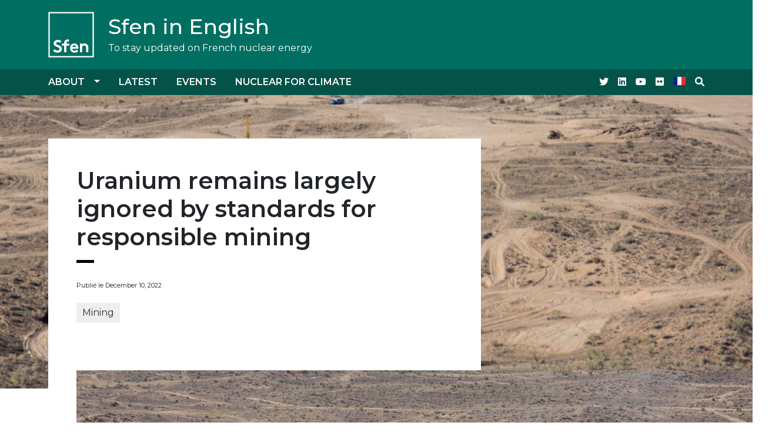

--- FILE ---
content_type: text/html; charset=UTF-8
request_url: https://sfeninenglish.org/uranium-remains-largely-ignored-by-standards-for-responsible-mining/
body_size: 84352
content:
<!doctype html>
<html lang="en-US">
  <head>
  <meta charset="utf-8">
  <meta http-equiv="x-ua-compatible" content="ie=edge">
  <meta name="viewport" content="width=device-width, initial-scale=1, shrink-to-fit=no">
  <link rel="preconnect" href="https://fonts.googleapis.com">
  <link rel="preconnect" href="https://fonts.gstatic.com" crossorigin>
  
  <link rel="apple-touch-icon" sizes="57x57" href="https://sfeninenglish.org/app/themes/pitch-theme/resources/assets/images/apple-icon-57x57.png">
  <link rel="apple-touch-icon" sizes="60x60" href="https://sfeninenglish.org/app/themes/pitch-theme/resources/assets/images/apple-icon-60x60.png">
  <link rel="apple-touch-icon" sizes="72x72" href="https://sfeninenglish.org/app/themes/pitch-theme/resources/assets/images/apple-icon-72x72.png">
  <link rel="apple-touch-icon" sizes="76x76" href="https://sfeninenglish.org/app/themes/pitch-theme/resources/assets/images/apple-icon-76x76.png">
  <link rel="apple-touch-icon" sizes="114x114" href="https://sfeninenglish.org/app/themes/pitch-theme/resources/assets/images/apple-icon-114x114.png">
  <link rel="apple-touch-icon" sizes="120x120" href="https://sfeninenglish.org/app/themes/pitch-theme/resources/assets/images/apple-icon-120x120.png">
  <link rel="apple-touch-icon" sizes="144x144" href="https://sfeninenglish.org/app/themes/pitch-theme/resources/assets/images/apple-icon-144x144.png">
  <link rel="apple-touch-icon" sizes="152x152" href="https://sfeninenglish.org/app/themes/pitch-theme/resources/assets/images/apple-icon-152x152.png">
  <link rel="apple-touch-icon" sizes="180x180" href="https://sfeninenglish.org/app/themes/pitch-theme/resources/assets/images/apple-icon-180x180.png">
  <link rel="icon" type="image/png" sizes="192x192"  href="https://sfeninenglish.org/app/themes/pitch-theme/resources/assets/images/android-icon-192x192.png">
  <link rel="icon" type="image/png" sizes="32x32" href="https://sfeninenglish.org/app/themes/pitch-theme/resources/assets/images/favicon-32x32.png">
  <link rel="icon" type="image/png" sizes="96x96" href="https://sfeninenglish.org/app/themes/pitch-theme/resources/assets/images/favicon-96x96.png">
  <link rel="icon" type="image/png" sizes="16x16" href="https://sfeninenglish.org/app/themes/pitch-theme/resources/assets/images/favicon-16x16.png">
  <link rel="manifest" href="https://sfeninenglish.org/app/themes/pitch-theme/resources/assets/images/manifest.json">
  <meta name="msapplication-TileColor" content="#ffffff">
  <meta name="msapplication-TileImage" content="https://sfeninenglish.org/app/themes/pitch-theme/resources/assets/images/ms-icon-144x144.png">
  <meta name="theme-color" content="#ffffff">
  <script type='text/javascript' src='https://platform-api.sharethis.com/js/sharethis.js#property=67dd033b86189a0019fafd12&product=sop' async='async'></script>
  <!-- Google tag (gtag.js) -->
  <script async src="https://www.googletagmanager.com/gtag/js?id=G-624L22R5E9"></script>
  <script>
      window.dataLayer = window.dataLayer || [];
      function gtag(){dataLayer.push(arguments);}
      gtag('js', new Date());

      gtag('config', 'G-624L22R5E9');
  </script>
  <meta name='robots' content='index, follow, max-image-preview:large, max-snippet:-1, max-video-preview:-1' />
	<style>img:is([sizes="auto" i], [sizes^="auto," i]) { contain-intrinsic-size: 3000px 1500px }</style>
	<style id="main">/*!
 * Font Awesome Pro 6.1.1 by @fontawesome - https://fontawesome.com
 * License - https://fontawesome.com/license (Commercial License)
 * Copyright 2022 Fonticons, Inc.
 */.fa{font-family:var(--fa-style-family,"Font Awesome 6 Pro");font-weight:var(--fa-style,900)}.fa,.fa-brands,.fa-duotone,.fa-light,.fa-regular,.fa-solid,.fa-thin,.fab,.fad,.fal,.far,.fas,.fat{-moz-osx-font-smoothing:grayscale;-webkit-font-smoothing:antialiased;display:var(--fa-display,inline-block);font-style:normal;font-variant:normal;line-height:1;text-rendering:auto}.fa-1x{font-size:1em}.fa-2x{font-size:2em}.fa-3x{font-size:3em}.fa-4x{font-size:4em}.fa-5x{font-size:5em}.fa-6x{font-size:6em}.fa-7x{font-size:7em}.fa-8x{font-size:8em}.fa-9x{font-size:9em}.fa-10x{font-size:10em}.fa-2xs{font-size:.625em;line-height:.1em;vertical-align:.225em}.fa-xs{font-size:.75em;line-height:.08333em;vertical-align:.125em}.fa-sm{font-size:.875em;line-height:.07143em;vertical-align:.05357em}.fa-lg{font-size:1.25em;line-height:.05em;vertical-align:-.075em}.fa-xl{font-size:1.5em;line-height:.04167em;vertical-align:-.125em}.fa-2xl{font-size:2em;line-height:.03125em;vertical-align:-.1875em}.fa-fw{text-align:center;width:1.25em}.fa-ul{list-style-type:none;margin-left:var(--fa-li-margin,2.5em);padding-left:0}.fa-ul>li{position:relative}.fa-li{left:calc(var(--fa-li-width, 2em) * -1);position:absolute;text-align:center;width:var(--fa-li-width,2em);line-height:inherit}.fa-border{border:var(--fa-border-width,.08em) var(--fa-border-style,solid) var(--fa-border-color,#eee);border-radius:var(--fa-border-radius,.1em);padding:var(--fa-border-padding,.2em .25em .15em)}.fa-pull-left{float:left;margin-right:var(--fa-pull-margin,.3em)}.fa-pull-right{float:right;margin-left:var(--fa-pull-margin,.3em)}.fa-beat{-webkit-animation-name:fa-beat;animation-name:fa-beat;-webkit-animation-delay:var(--fa-animation-delay,0);animation-delay:var(--fa-animation-delay,0);-webkit-animation-direction:var(--fa-animation-direction,normal);animation-direction:var(--fa-animation-direction,normal);-webkit-animation-duration:var(--fa-animation-duration,1s);animation-duration:var(--fa-animation-duration,1s);-webkit-animation-iteration-count:var(--fa-animation-iteration-count,infinite);animation-iteration-count:var(--fa-animation-iteration-count,infinite);-webkit-animation-timing-function:var(--fa-animation-timing,ease-in-out);animation-timing-function:var(--fa-animation-timing,ease-in-out)}.fa-bounce{-webkit-animation-name:fa-bounce;animation-name:fa-bounce;-webkit-animation-delay:var(--fa-animation-delay,0);animation-delay:var(--fa-animation-delay,0);-webkit-animation-direction:var(--fa-animation-direction,normal);animation-direction:var(--fa-animation-direction,normal);-webkit-animation-duration:var(--fa-animation-duration,1s);animation-duration:var(--fa-animation-duration,1s);-webkit-animation-iteration-count:var(--fa-animation-iteration-count,infinite);animation-iteration-count:var(--fa-animation-iteration-count,infinite);-webkit-animation-timing-function:var(--fa-animation-timing,cubic-bezier(.28,.84,.42,1));animation-timing-function:var(--fa-animation-timing,cubic-bezier(.28,.84,.42,1))}.fa-fade{-webkit-animation-name:fa-fade;animation-name:fa-fade;-webkit-animation-iteration-count:var(--fa-animation-iteration-count,infinite);animation-iteration-count:var(--fa-animation-iteration-count,infinite);-webkit-animation-timing-function:var(--fa-animation-timing,cubic-bezier(.4,0,.6,1));animation-timing-function:var(--fa-animation-timing,cubic-bezier(.4,0,.6,1))}.fa-beat-fade,.fa-fade{-webkit-animation-delay:var(--fa-animation-delay,0);animation-delay:var(--fa-animation-delay,0);-webkit-animation-direction:var(--fa-animation-direction,normal);animation-direction:var(--fa-animation-direction,normal);-webkit-animation-duration:var(--fa-animation-duration,1s);animation-duration:var(--fa-animation-duration,1s)}.fa-beat-fade{-webkit-animation-name:fa-beat-fade;animation-name:fa-beat-fade;-webkit-animation-iteration-count:var(--fa-animation-iteration-count,infinite);animation-iteration-count:var(--fa-animation-iteration-count,infinite);-webkit-animation-timing-function:var(--fa-animation-timing,cubic-bezier(.4,0,.6,1));animation-timing-function:var(--fa-animation-timing,cubic-bezier(.4,0,.6,1))}.fa-flip{-webkit-animation-name:fa-flip;animation-name:fa-flip;-webkit-animation-delay:var(--fa-animation-delay,0);animation-delay:var(--fa-animation-delay,0);-webkit-animation-direction:var(--fa-animation-direction,normal);animation-direction:var(--fa-animation-direction,normal);-webkit-animation-duration:var(--fa-animation-duration,1s);animation-duration:var(--fa-animation-duration,1s);-webkit-animation-iteration-count:var(--fa-animation-iteration-count,infinite);animation-iteration-count:var(--fa-animation-iteration-count,infinite);-webkit-animation-timing-function:var(--fa-animation-timing,ease-in-out);animation-timing-function:var(--fa-animation-timing,ease-in-out)}.fa-shake{-webkit-animation-name:fa-shake;animation-name:fa-shake;-webkit-animation-duration:var(--fa-animation-duration,1s);animation-duration:var(--fa-animation-duration,1s);-webkit-animation-iteration-count:var(--fa-animation-iteration-count,infinite);animation-iteration-count:var(--fa-animation-iteration-count,infinite);-webkit-animation-timing-function:var(--fa-animation-timing,linear);animation-timing-function:var(--fa-animation-timing,linear)}.fa-shake,.fa-spin{-webkit-animation-delay:var(--fa-animation-delay,0);animation-delay:var(--fa-animation-delay,0);-webkit-animation-direction:var(--fa-animation-direction,normal);animation-direction:var(--fa-animation-direction,normal)}.fa-spin{-webkit-animation-name:fa-spin;animation-name:fa-spin;-webkit-animation-duration:var(--fa-animation-duration,2s);animation-duration:var(--fa-animation-duration,2s);-webkit-animation-iteration-count:var(--fa-animation-iteration-count,infinite);animation-iteration-count:var(--fa-animation-iteration-count,infinite);-webkit-animation-timing-function:var(--fa-animation-timing,linear);animation-timing-function:var(--fa-animation-timing,linear)}.fa-spin-reverse{--fa-animation-direction:reverse}.fa-pulse,.fa-spin-pulse{-webkit-animation-name:fa-spin;animation-name:fa-spin;-webkit-animation-direction:var(--fa-animation-direction,normal);animation-direction:var(--fa-animation-direction,normal);-webkit-animation-duration:var(--fa-animation-duration,1s);animation-duration:var(--fa-animation-duration,1s);-webkit-animation-iteration-count:var(--fa-animation-iteration-count,infinite);animation-iteration-count:var(--fa-animation-iteration-count,infinite);-webkit-animation-timing-function:var(--fa-animation-timing,steps(8));animation-timing-function:var(--fa-animation-timing,steps(8))}@media (prefers-reduced-motion:reduce){.fa-beat,.fa-beat-fade,.fa-bounce,.fa-fade,.fa-flip,.fa-pulse,.fa-shake,.fa-spin,.fa-spin-pulse{-webkit-animation-delay:-1ms;animation-delay:-1ms;-webkit-animation-duration:1ms;animation-duration:1ms;-webkit-animation-iteration-count:1;animation-iteration-count:1;transition-delay:0s;transition-duration:0s}}@-webkit-keyframes fa-beat{0%,90%{-webkit-transform:scale(1);transform:scale(1)}45%{-webkit-transform:scale(var(--fa-beat-scale,1.25));transform:scale(var(--fa-beat-scale,1.25))}}@keyframes fa-beat{0%,90%{-webkit-transform:scale(1);transform:scale(1)}45%{-webkit-transform:scale(var(--fa-beat-scale,1.25));transform:scale(var(--fa-beat-scale,1.25))}}@-webkit-keyframes fa-bounce{0%{-webkit-transform:scale(1) translateY(0);transform:scale(1) translateY(0)}10%{-webkit-transform:scale(var(--fa-bounce-start-scale-x,1.1),var(--fa-bounce-start-scale-y,.9)) translateY(0);transform:scale(var(--fa-bounce-start-scale-x,1.1),var(--fa-bounce-start-scale-y,.9)) translateY(0)}30%{-webkit-transform:scale(var(--fa-bounce-jump-scale-x,.9),var(--fa-bounce-jump-scale-y,1.1)) translateY(var(--fa-bounce-height,-.5em));transform:scale(var(--fa-bounce-jump-scale-x,.9),var(--fa-bounce-jump-scale-y,1.1)) translateY(var(--fa-bounce-height,-.5em))}50%{-webkit-transform:scale(var(--fa-bounce-land-scale-x,1.05),var(--fa-bounce-land-scale-y,.95)) translateY(0);transform:scale(var(--fa-bounce-land-scale-x,1.05),var(--fa-bounce-land-scale-y,.95)) translateY(0)}57%{-webkit-transform:scale(1) translateY(var(--fa-bounce-rebound,-.125em));transform:scale(1) translateY(var(--fa-bounce-rebound,-.125em))}64%{-webkit-transform:scale(1) translateY(0);transform:scale(1) translateY(0)}to{-webkit-transform:scale(1) translateY(0);transform:scale(1) translateY(0)}}@keyframes fa-bounce{0%{-webkit-transform:scale(1) translateY(0);transform:scale(1) translateY(0)}10%{-webkit-transform:scale(var(--fa-bounce-start-scale-x,1.1),var(--fa-bounce-start-scale-y,.9)) translateY(0);transform:scale(var(--fa-bounce-start-scale-x,1.1),var(--fa-bounce-start-scale-y,.9)) translateY(0)}30%{-webkit-transform:scale(var(--fa-bounce-jump-scale-x,.9),var(--fa-bounce-jump-scale-y,1.1)) translateY(var(--fa-bounce-height,-.5em));transform:scale(var(--fa-bounce-jump-scale-x,.9),var(--fa-bounce-jump-scale-y,1.1)) translateY(var(--fa-bounce-height,-.5em))}50%{-webkit-transform:scale(var(--fa-bounce-land-scale-x,1.05),var(--fa-bounce-land-scale-y,.95)) translateY(0);transform:scale(var(--fa-bounce-land-scale-x,1.05),var(--fa-bounce-land-scale-y,.95)) translateY(0)}57%{-webkit-transform:scale(1) translateY(var(--fa-bounce-rebound,-.125em));transform:scale(1) translateY(var(--fa-bounce-rebound,-.125em))}64%{-webkit-transform:scale(1) translateY(0);transform:scale(1) translateY(0)}to{-webkit-transform:scale(1) translateY(0);transform:scale(1) translateY(0)}}@-webkit-keyframes fa-fade{50%{opacity:var(--fa-fade-opacity,.4)}}@keyframes fa-fade{50%{opacity:var(--fa-fade-opacity,.4)}}@-webkit-keyframes fa-beat-fade{0%,to{opacity:var(--fa-beat-fade-opacity,.4);-webkit-transform:scale(1);transform:scale(1)}50%{opacity:1;-webkit-transform:scale(var(--fa-beat-fade-scale,1.125));transform:scale(var(--fa-beat-fade-scale,1.125))}}@keyframes fa-beat-fade{0%,to{opacity:var(--fa-beat-fade-opacity,.4);-webkit-transform:scale(1);transform:scale(1)}50%{opacity:1;-webkit-transform:scale(var(--fa-beat-fade-scale,1.125));transform:scale(var(--fa-beat-fade-scale,1.125))}}@-webkit-keyframes fa-flip{50%{-webkit-transform:rotate3d(var(--fa-flip-x,0),var(--fa-flip-y,1),var(--fa-flip-z,0),var(--fa-flip-angle,-180deg));transform:rotate3d(var(--fa-flip-x,0),var(--fa-flip-y,1),var(--fa-flip-z,0),var(--fa-flip-angle,-180deg))}}@keyframes fa-flip{50%{-webkit-transform:rotate3d(var(--fa-flip-x,0),var(--fa-flip-y,1),var(--fa-flip-z,0),var(--fa-flip-angle,-180deg));transform:rotate3d(var(--fa-flip-x,0),var(--fa-flip-y,1),var(--fa-flip-z,0),var(--fa-flip-angle,-180deg))}}@-webkit-keyframes fa-shake{0%{-webkit-transform:rotate(-15deg);transform:rotate(-15deg)}4%{-webkit-transform:rotate(15deg);transform:rotate(15deg)}8%,24%{-webkit-transform:rotate(-18deg);transform:rotate(-18deg)}12%,28%{-webkit-transform:rotate(18deg);transform:rotate(18deg)}16%{-webkit-transform:rotate(-22deg);transform:rotate(-22deg)}20%{-webkit-transform:rotate(22deg);transform:rotate(22deg)}32%{-webkit-transform:rotate(-12deg);transform:rotate(-12deg)}36%{-webkit-transform:rotate(12deg);transform:rotate(12deg)}40%,to{-webkit-transform:rotate(0deg);transform:rotate(0deg)}}@keyframes fa-shake{0%{-webkit-transform:rotate(-15deg);transform:rotate(-15deg)}4%{-webkit-transform:rotate(15deg);transform:rotate(15deg)}8%,24%{-webkit-transform:rotate(-18deg);transform:rotate(-18deg)}12%,28%{-webkit-transform:rotate(18deg);transform:rotate(18deg)}16%{-webkit-transform:rotate(-22deg);transform:rotate(-22deg)}20%{-webkit-transform:rotate(22deg);transform:rotate(22deg)}32%{-webkit-transform:rotate(-12deg);transform:rotate(-12deg)}36%{-webkit-transform:rotate(12deg);transform:rotate(12deg)}40%,to{-webkit-transform:rotate(0deg);transform:rotate(0deg)}}@-webkit-keyframes fa-spin{0%{-webkit-transform:rotate(0deg);transform:rotate(0deg)}to{-webkit-transform:rotate(1turn);transform:rotate(1turn)}}@keyframes fa-spin{0%{-webkit-transform:rotate(0deg);transform:rotate(0deg)}to{-webkit-transform:rotate(1turn);transform:rotate(1turn)}}.fa-rotate-90{-webkit-transform:rotate(90deg);transform:rotate(90deg)}.fa-rotate-180{-webkit-transform:rotate(180deg);transform:rotate(180deg)}.fa-rotate-270{-webkit-transform:rotate(270deg);transform:rotate(270deg)}.fa-flip-horizontal{-webkit-transform:scaleX(-1);transform:scaleX(-1)}.fa-flip-vertical{-webkit-transform:scaleY(-1);transform:scaleY(-1)}.fa-flip-both,.fa-flip-horizontal.fa-flip-vertical{-webkit-transform:scale(-1);transform:scale(-1)}.fa-rotate-by{-webkit-transform:rotate(var(--fa-rotate-angle,none));transform:rotate(var(--fa-rotate-angle,none))}.fa-stack{display:inline-block;height:2em;line-height:2em;position:relative;vertical-align:middle;width:2.5em}.fa-stack-1x,.fa-stack-2x{left:0;position:absolute;text-align:center;width:100%;z-index:var(--fa-stack-z-index,auto)}.fa-stack-1x{line-height:inherit}.fa-stack-2x{font-size:2em}.fa-inverse{color:var(--fa-inverse,#fff)}.fa-0:before{content:"0"}.fa-1:before{content:"1"}.fa-2:before{content:"2"}.fa-3:before{content:"3"}.fa-4:before{content:"4"}.fa-5:before{content:"5"}.fa-6:before{content:"6"}.fa-7:before{content:"7"}.fa-8:before{content:"8"}.fa-9:before{content:"9"}.fa-00:before{content:"\E467"}.fa-360-degrees:before{content:"\E2DC"}.fa-a:before{content:"A"}.fa-abacus:before{content:"\F640"}.fa-accent-grave:before{content:"`"}.fa-acorn:before{content:"\F6AE"}.fa-address-book:before,.fa-contact-book:before{content:"\F2B9"}.fa-address-card:before,.fa-contact-card:before,.fa-vcard:before{content:"\F2BB"}.fa-air-conditioner:before{content:"\F8F4"}.fa-airplay:before{content:"\E089"}.fa-alarm-clock:before{content:"\F34E"}.fa-alarm-exclamation:before{content:"\F843"}.fa-alarm-plus:before{content:"\F844"}.fa-alarm-snooze:before{content:"\F845"}.fa-album:before{content:"\F89F"}.fa-album-circle-plus:before{content:"\E48C"}.fa-album-circle-user:before{content:"\E48D"}.fa-album-collection:before{content:"\F8A0"}.fa-album-collection-circle-plus:before{content:"\E48E"}.fa-album-collection-circle-user:before{content:"\E48F"}.fa-alicorn:before{content:"\F6B0"}.fa-alien:before{content:"\F8F5"}.fa-alien-8bit:before,.fa-alien-monster:before{content:"\F8F6"}.fa-align-center:before{content:"\F037"}.fa-align-justify:before{content:"\F039"}.fa-align-left:before{content:"\F036"}.fa-align-right:before{content:"\F038"}.fa-align-slash:before{content:"\F846"}.fa-alt:before{content:"\E08A"}.fa-amp-guitar:before{content:"\F8A1"}.fa-ampersand:before{content:"&"}.fa-anchor:before{content:"\F13D"}.fa-anchor-circle-check:before{content:"\E4AA"}.fa-anchor-circle-exclamation:before{content:"\E4AB"}.fa-anchor-circle-xmark:before{content:"\E4AC"}.fa-anchor-lock:before{content:"\E4AD"}.fa-angel:before{content:"\F779"}.fa-angle:before{content:"\E08C"}.fa-angle-90:before{content:"\E08D"}.fa-angle-down:before{content:"\F107"}.fa-angle-left:before{content:"\F104"}.fa-angle-right:before{content:"\F105"}.fa-angle-up:before{content:"\F106"}.fa-angle-double-down:before,.fa-angles-down:before{content:"\F103"}.fa-angle-double-left:before,.fa-angles-left:before{content:"\F100"}.fa-angle-double-right:before,.fa-angles-right:before{content:"\F101"}.fa-angle-double-up:before,.fa-angles-up:before{content:"\F102"}.fa-ankh:before{content:"\F644"}.fa-apartment:before{content:"\E468"}.fa-aperture:before{content:"\E2DF"}.fa-apostrophe:before{content:"'"}.fa-apple-core:before{content:"\E08F"}.fa-apple-alt:before,.fa-apple-whole:before{content:"\F5D1"}.fa-archway:before{content:"\F557"}.fa-arrow-down:before{content:"\F063"}.fa-arrow-down-1-9:before,.fa-sort-numeric-asc:before,.fa-sort-numeric-down:before{content:"\F162"}.fa-arrow-down-9-1:before,.fa-sort-numeric-desc:before,.fa-sort-numeric-down-alt:before{content:"\F886"}.fa-arrow-down-a-z:before,.fa-sort-alpha-asc:before,.fa-sort-alpha-down:before{content:"\F15D"}.fa-arrow-down-arrow-up:before,.fa-sort-alt:before{content:"\F883"}.fa-arrow-down-big-small:before,.fa-sort-size-down:before{content:"\F88C"}.fa-arrow-down-from-dotted-line:before{content:"\E090"}.fa-arrow-down-from-line:before,.fa-arrow-from-top:before{content:"\F345"}.fa-arrow-down-left:before{content:"\E091"}.fa-arrow-down-left-and-arrow-up-right-to-center:before{content:"\E092"}.fa-arrow-down-long:before,.fa-long-arrow-down:before{content:"\F175"}.fa-arrow-down-right:before{content:"\E093"}.fa-arrow-down-short-wide:before,.fa-sort-amount-desc:before,.fa-sort-amount-down-alt:before{content:"\F884"}.fa-arrow-down-small-big:before,.fa-sort-size-down-alt:before{content:"\F88D"}.fa-arrow-down-square-triangle:before,.fa-sort-shapes-down-alt:before{content:"\F889"}.fa-arrow-down-to-arc:before{content:"\E4AE"}.fa-arrow-down-to-bracket:before{content:"\E094"}.fa-arrow-down-to-dotted-line:before{content:"\E095"}.fa-arrow-down-to-line:before,.fa-arrow-to-bottom:before{content:"\F33D"}.fa-arrow-down-to-square:before{content:"\E096"}.fa-arrow-down-triangle-square:before,.fa-sort-shapes-down:before{content:"\F888"}.fa-arrow-down-up-across-line:before{content:"\E4AF"}.fa-arrow-down-up-lock:before{content:"\E4B0"}.fa-arrow-down-wide-short:before,.fa-sort-amount-asc:before,.fa-sort-amount-down:before{content:"\F160"}.fa-arrow-down-z-a:before,.fa-sort-alpha-desc:before,.fa-sort-alpha-down-alt:before{content:"\F881"}.fa-arrow-left:before{content:"\F060"}.fa-arrow-from-right:before,.fa-arrow-left-from-line:before{content:"\F344"}.fa-arrow-left-long:before,.fa-long-arrow-left:before{content:"\F177"}.fa-arrow-left-long-to-line:before{content:"\E3D4"}.fa-arrow-left-to-line:before,.fa-arrow-to-left:before{content:"\F33E"}.fa-arrow-pointer:before,.fa-mouse-pointer:before{content:"\F245"}.fa-arrow-right:before{content:"\F061"}.fa-arrow-right-arrow-left:before,.fa-exchange:before{content:"\F0EC"}.fa-arrow-right-from-arc:before{content:"\E4B1"}.fa-arrow-right-from-bracket:before,.fa-sign-out:before{content:"\F08B"}.fa-arrow-from-left:before,.fa-arrow-right-from-line:before{content:"\F343"}.fa-arrow-right-long:before,.fa-long-arrow-right:before{content:"\F178"}.fa-arrow-right-long-to-line:before{content:"\E3D5"}.fa-arrow-right-to-arc:before{content:"\E4B2"}.fa-arrow-right-to-bracket:before,.fa-sign-in:before{content:"\F090"}.fa-arrow-right-to-city:before{content:"\E4B3"}.fa-arrow-right-to-line:before,.fa-arrow-to-right:before{content:"\F340"}.fa-arrow-left-rotate:before,.fa-arrow-rotate-back:before,.fa-arrow-rotate-backward:before,.fa-arrow-rotate-left:before,.fa-undo:before{content:"\F0E2"}.fa-arrow-right-rotate:before,.fa-arrow-rotate-forward:before,.fa-arrow-rotate-right:before,.fa-redo:before{content:"\F01E"}.fa-arrow-trend-down:before{content:"\E097"}.fa-arrow-trend-up:before{content:"\E098"}.fa-arrow-turn-down:before,.fa-level-down:before{content:"\F149"}.fa-arrow-turn-down-left:before{content:"\E2E1"}.fa-arrow-turn-down-right:before{content:"\E3D6"}.fa-arrow-turn-up:before,.fa-level-up:before{content:"\F148"}.fa-arrow-up:before{content:"\F062"}.fa-arrow-up-1-9:before,.fa-sort-numeric-up:before{content:"\F163"}.fa-arrow-up-9-1:before,.fa-sort-numeric-up-alt:before{content:"\F887"}.fa-arrow-up-a-z:before,.fa-sort-alpha-up:before{content:"\F15E"}.fa-arrow-up-arrow-down:before,.fa-sort-up-down:before{content:"\E099"}.fa-arrow-up-big-small:before,.fa-sort-size-up:before{content:"\F88E"}.fa-arrow-up-from-arc:before{content:"\E4B4"}.fa-arrow-up-from-bracket:before{content:"\E09A"}.fa-arrow-up-from-dotted-line:before{content:"\E09B"}.fa-arrow-up-from-ground-water:before{content:"\E4B5"}.fa-arrow-from-bottom:before,.fa-arrow-up-from-line:before{content:"\F342"}.fa-arrow-up-from-square:before{content:"\E09C"}.fa-arrow-up-from-water-pump:before{content:"\E4B6"}.fa-arrow-up-left:before{content:"\E09D"}.fa-arrow-up-left-from-circle:before{content:"\E09E"}.fa-arrow-up-long:before,.fa-long-arrow-up:before{content:"\F176"}.fa-arrow-up-right:before{content:"\E09F"}.fa-arrow-up-right-and-arrow-down-left-from-center:before{content:"\E0A0"}.fa-arrow-up-right-dots:before{content:"\E4B7"}.fa-arrow-up-right-from-square:before,.fa-external-link:before{content:"\F08E"}.fa-arrow-up-short-wide:before,.fa-sort-amount-up-alt:before{content:"\F885"}.fa-arrow-up-small-big:before,.fa-sort-size-up-alt:before{content:"\F88F"}.fa-arrow-up-square-triangle:before,.fa-sort-shapes-up-alt:before{content:"\F88B"}.fa-arrow-up-to-dotted-line:before{content:"\E0A1"}.fa-arrow-to-top:before,.fa-arrow-up-to-line:before{content:"\F341"}.fa-arrow-up-triangle-square:before,.fa-sort-shapes-up:before{content:"\F88A"}.fa-arrow-up-wide-short:before,.fa-sort-amount-up:before{content:"\F161"}.fa-arrow-up-z-a:before,.fa-sort-alpha-up-alt:before{content:"\F882"}.fa-arrows-cross:before{content:"\E0A2"}.fa-arrows-down-to-line:before{content:"\E4B8"}.fa-arrows-down-to-people:before{content:"\E4B9"}.fa-arrows-from-dotted-line:before{content:"\E0A3"}.fa-arrows-from-line:before{content:"\E0A4"}.fa-arrows-h:before,.fa-arrows-left-right:before{content:"\F07E"}.fa-arrows-left-right-to-line:before{content:"\E4BA"}.fa-arrows-maximize:before,.fa-expand-arrows:before{content:"\F31D"}.fa-arrows-minimize:before,.fa-compress-arrows:before{content:"\E0A5"}.fa-arrows-repeat:before,.fa-repeat-alt:before{content:"\F364"}.fa-arrows-repeat-1:before,.fa-repeat-1-alt:before{content:"\F366"}.fa-arrows-retweet:before,.fa-retweet-alt:before{content:"\F361"}.fa-arrows-rotate:before,.fa-refresh:before,.fa-sync:before{content:"\F021"}.fa-arrows-spin:before{content:"\E4BB"}.fa-arrows-split-up-and-left:before{content:"\E4BC"}.fa-arrows-to-circle:before{content:"\E4BD"}.fa-arrows-to-dot:before{content:"\E4BE"}.fa-arrows-to-dotted-line:before{content:"\E0A6"}.fa-arrows-to-eye:before{content:"\E4BF"}.fa-arrows-to-line:before{content:"\E0A7"}.fa-arrows-turn-right:before{content:"\E4C0"}.fa-arrows-turn-to-dots:before{content:"\E4C1"}.fa-arrows-up-down:before,.fa-arrows-v:before{content:"\F07D"}.fa-arrows-up-down-left-right:before,.fa-arrows:before{content:"\F047"}.fa-arrows-up-to-line:before{content:"\E4C2"}.fa-asterisk:before{content:"*"}.fa-at:before{content:"@"}.fa-atom:before{content:"\F5D2"}.fa-atom-alt:before,.fa-atom-simple:before{content:"\F5D3"}.fa-audio-description:before{content:"\F29E"}.fa-audio-description-slash:before{content:"\E0A8"}.fa-austral-sign:before{content:"\E0A9"}.fa-avocado:before{content:"\E0AA"}.fa-award:before{content:"\F559"}.fa-award-simple:before{content:"\E0AB"}.fa-axe:before{content:"\F6B2"}.fa-axe-battle:before{content:"\F6B3"}.fa-b:before{content:"B"}.fa-baby:before{content:"\F77C"}.fa-baby-carriage:before,.fa-carriage-baby:before{content:"\F77D"}.fa-backpack:before{content:"\F5D4"}.fa-backward:before{content:"\F04A"}.fa-backward-fast:before,.fa-fast-backward:before{content:"\F049"}.fa-backward-step:before,.fa-step-backward:before{content:"\F048"}.fa-bacon:before{content:"\F7E5"}.fa-bacteria:before{content:"\E059"}.fa-bacterium:before{content:"\E05A"}.fa-badge:before{content:"\F335"}.fa-badge-check:before{content:"\F336"}.fa-badge-dollar:before{content:"\F645"}.fa-badge-percent:before{content:"\F646"}.fa-badge-sheriff:before{content:"\F8A2"}.fa-badger-honey:before{content:"\F6B4"}.fa-badminton:before{content:"\E33A"}.fa-bag-shopping:before,.fa-shopping-bag:before{content:"\F290"}.fa-bagel:before{content:"\E3D7"}.fa-bags-shopping:before{content:"\F847"}.fa-baguette:before{content:"\E3D8"}.fa-bahai:before{content:"\F666"}.fa-baht-sign:before{content:"\E0AC"}.fa-ball-pile:before{content:"\F77E"}.fa-balloon:before{content:"\E2E3"}.fa-balloons:before{content:"\E2E4"}.fa-ballot:before{content:"\F732"}.fa-ballot-check:before{content:"\F733"}.fa-ban:before,.fa-cancel:before{content:"\F05E"}.fa-ban-bug:before,.fa-debug:before{content:"\F7F9"}.fa-ban-parking:before,.fa-parking-circle-slash:before{content:"\F616"}.fa-ban-smoking:before,.fa-smoking-ban:before{content:"\F54D"}.fa-banana:before{content:"\E2E5"}.fa-band-aid:before,.fa-bandage:before{content:"\F462"}.fa-bangladeshi-taka-sign:before{content:"\E2E6"}.fa-banjo:before{content:"\F8A3"}.fa-barcode:before{content:"\F02A"}.fa-barcode-read:before{content:"\F464"}.fa-barcode-scan:before{content:"\F465"}.fa-bars:before,.fa-navicon:before{content:"\F0C9"}.fa-bars-filter:before{content:"\E0AD"}.fa-bars-progress:before,.fa-tasks-alt:before{content:"\F828"}.fa-bars-sort:before{content:"\E0AE"}.fa-bars-staggered:before,.fa-reorder:before,.fa-stream:before{content:"\F550"}.fa-baseball-ball:before,.fa-baseball:before{content:"\F433"}.fa-baseball-bat-ball:before{content:"\F432"}.fa-basket-shopping:before,.fa-shopping-basket:before{content:"\F291"}.fa-basket-shopping-simple:before,.fa-shopping-basket-alt:before{content:"\E0AF"}.fa-basketball-ball:before,.fa-basketball:before{content:"\F434"}.fa-basketball-hoop:before{content:"\F435"}.fa-bat:before{content:"\F6B5"}.fa-bath:before,.fa-bathtub:before{content:"\F2CD"}.fa-battery-bolt:before{content:"\F376"}.fa-battery-0:before,.fa-battery-empty:before{content:"\F244"}.fa-battery-exclamation:before{content:"\E0B0"}.fa-battery-5:before,.fa-battery-full:before,.fa-battery:before{content:"\F240"}.fa-battery-3:before,.fa-battery-half:before{content:"\F242"}.fa-battery-1:before,.fa-battery-low:before{content:"\E0B1"}.fa-battery-2:before,.fa-battery-quarter:before{content:"\F243"}.fa-battery-slash:before{content:"\F377"}.fa-battery-4:before,.fa-battery-three-quarters:before{content:"\F241"}.fa-bed:before{content:"\F236"}.fa-bed-bunk:before{content:"\F8F8"}.fa-bed-empty:before{content:"\F8F9"}.fa-bed-alt:before,.fa-bed-front:before{content:"\F8F7"}.fa-bed-pulse:before,.fa-procedures:before{content:"\F487"}.fa-bee:before{content:"\E0B2"}.fa-beer-foam:before,.fa-beer-mug:before{content:"\E0B3"}.fa-beer-mug-empty:before,.fa-beer:before{content:"\F0FC"}.fa-bell:before{content:"\F0F3"}.fa-bell-concierge:before,.fa-concierge-bell:before{content:"\F562"}.fa-bell-exclamation:before{content:"\F848"}.fa-bell-on:before{content:"\F8FA"}.fa-bell-plus:before{content:"\F849"}.fa-bell-school:before{content:"\F5D5"}.fa-bell-school-slash:before{content:"\F5D6"}.fa-bell-slash:before{content:"\F1F6"}.fa-bells:before{content:"\F77F"}.fa-bench-tree:before{content:"\E2E7"}.fa-bezier-curve:before{content:"\F55B"}.fa-bicycle:before{content:"\F206"}.fa-binary:before{content:"\E33B"}.fa-binary-circle-check:before{content:"\E33C"}.fa-binary-lock:before{content:"\E33D"}.fa-binary-slash:before{content:"\E33E"}.fa-binoculars:before{content:"\F1E5"}.fa-biohazard:before{content:"\F780"}.fa-bird:before{content:"\E469"}.fa-bitcoin-sign:before{content:"\E0B4"}.fa-blanket:before{content:"\F498"}.fa-blanket-fire:before{content:"\E3DA"}.fa-blender:before{content:"\F517"}.fa-blender-phone:before{content:"\F6B6"}.fa-blinds:before{content:"\F8FB"}.fa-blinds-open:before{content:"\F8FC"}.fa-blinds-raised:before{content:"\F8FD"}.fa-block:before{content:"\E46A"}.fa-block-brick:before,.fa-wall-brick:before{content:"\E3DB"}.fa-block-brick-fire:before,.fa-firewall:before{content:"\E3DC"}.fa-block-question:before{content:"\E3DD"}.fa-block-quote:before{content:"\E0B5"}.fa-blog:before{content:"\F781"}.fa-blueberries:before{content:"\E2E8"}.fa-bold:before{content:"\F032"}.fa-bolt:before,.fa-zap:before{content:"\F0E7"}.fa-bolt-auto:before{content:"\E0B6"}.fa-bolt-lightning:before{content:"\E0B7"}.fa-bolt-slash:before{content:"\E0B8"}.fa-bomb:before{content:"\F1E2"}.fa-bone:before{content:"\F5D7"}.fa-bone-break:before{content:"\F5D8"}.fa-bong:before{content:"\F55C"}.fa-book:before{content:"\F02D"}.fa-book-arrow-right:before{content:"\E0B9"}.fa-book-arrow-up:before{content:"\E0BA"}.fa-atlas:before,.fa-book-atlas:before{content:"\F558"}.fa-bible:before,.fa-book-bible:before{content:"\F647"}.fa-book-alt:before,.fa-book-blank:before{content:"\F5D9"}.fa-book-bookmark:before{content:"\E0BB"}.fa-book-circle-arrow-right:before{content:"\E0BC"}.fa-book-circle-arrow-up:before{content:"\E0BD"}.fa-book-copy:before{content:"\E0BE"}.fa-book-font:before{content:"\E0BF"}.fa-book-heart:before{content:"\F499"}.fa-book-journal-whills:before,.fa-journal-whills:before{content:"\F66A"}.fa-book-medical:before{content:"\F7E6"}.fa-book-open:before{content:"\F518"}.fa-book-open-alt:before,.fa-book-open-cover:before{content:"\E0C0"}.fa-book-open-reader:before,.fa-book-reader:before{content:"\F5DA"}.fa-book-quran:before,.fa-quran:before{content:"\F687"}.fa-book-law:before,.fa-book-section:before{content:"\E0C1"}.fa-book-dead:before,.fa-book-skull:before{content:"\F6B7"}.fa-book-sparkles:before,.fa-book-spells:before{content:"\F6B8"}.fa-book-tanakh:before,.fa-tanakh:before{content:"\F827"}.fa-book-user:before{content:"\F7E7"}.fa-bookmark:before{content:"\F02E"}.fa-bookmark-slash:before{content:"\E0C2"}.fa-books:before{content:"\F5DB"}.fa-books-medical:before{content:"\F7E8"}.fa-boombox:before{content:"\F8A5"}.fa-boot:before{content:"\F782"}.fa-boot-heeled:before{content:"\E33F"}.fa-booth-curtain:before{content:"\F734"}.fa-border-all:before{content:"\F84C"}.fa-border-bottom:before{content:"\F84D"}.fa-border-bottom-right:before,.fa-border-style-alt:before{content:"\F854"}.fa-border-center-h:before{content:"\F89C"}.fa-border-center-v:before{content:"\F89D"}.fa-border-inner:before{content:"\F84E"}.fa-border-left:before{content:"\F84F"}.fa-border-none:before{content:"\F850"}.fa-border-outer:before{content:"\F851"}.fa-border-right:before{content:"\F852"}.fa-border-top:before{content:"\F855"}.fa-border-style:before,.fa-border-top-left:before{content:"\F853"}.fa-bore-hole:before{content:"\E4C3"}.fa-bottle-droplet:before{content:"\E4C4"}.fa-bottle-water:before{content:"\E4C5"}.fa-bow-arrow:before{content:"\F6B9"}.fa-bowl-chopsticks:before{content:"\E2E9"}.fa-bowl-chopsticks-noodles:before{content:"\E2EA"}.fa-bowl-food:before{content:"\E4C6"}.fa-bowl-hot:before,.fa-soup:before{content:"\F823"}.fa-bowl-rice:before{content:"\E2EB"}.fa-bowl-scoop:before,.fa-bowl-shaved-ice:before{content:"\E3DE"}.fa-bowl-scoops:before{content:"\E3DF"}.fa-bowl-soft-serve:before{content:"\E46B"}.fa-bowl-spoon:before{content:"\E3E0"}.fa-bowling-ball:before{content:"\F436"}.fa-bowling-ball-pin:before{content:"\E0C3"}.fa-bowling-pins:before{content:"\F437"}.fa-box:before{content:"\F466"}.fa-archive:before,.fa-box-archive:before{content:"\F187"}.fa-box-ballot:before{content:"\F735"}.fa-box-check:before{content:"\F467"}.fa-box-circle-check:before{content:"\E0C4"}.fa-box-dollar:before,.fa-box-usd:before{content:"\F4A0"}.fa-box-heart:before{content:"\F49D"}.fa-box-open:before{content:"\F49E"}.fa-box-full:before,.fa-box-open-full:before{content:"\F49C"}.fa-box-alt:before,.fa-box-taped:before{content:"\F49A"}.fa-box-tissue:before{content:"\E05B"}.fa-boxes-packing:before{content:"\E4C7"}.fa-boxes-alt:before,.fa-boxes-stacked:before,.fa-boxes:before{content:"\F468"}.fa-boxing-glove:before,.fa-glove-boxing:before{content:"\F438"}.fa-bracket-curly-left:before,.fa-bracket-curly:before{content:"{"}.fa-bracket-curly-right:before{content:"}"}.fa-bracket-round:before,.fa-parenthesis:before{content:"("}.fa-bracket-round-right:before{content:")"}.fa-bracket-left:before,.fa-bracket-square:before,.fa-bracket:before{content:"["}.fa-bracket-square-right:before{content:"]"}.fa-brackets-curly:before{content:"\F7EA"}.fa-brackets-round:before,.fa-parentheses:before{content:"\E0C5"}.fa-brackets-square:before,.fa-brackets:before{content:"\F7E9"}.fa-braille:before{content:"\F2A1"}.fa-brain:before{content:"\F5DC"}.fa-brain-arrow-curved-right:before,.fa-mind-share:before{content:"\F677"}.fa-brain-circuit:before{content:"\E0C6"}.fa-brake-warning:before{content:"\E0C7"}.fa-brazilian-real-sign:before{content:"\E46C"}.fa-bread-loaf:before{content:"\F7EB"}.fa-bread-slice:before{content:"\F7EC"}.fa-bread-slice-butter:before{content:"\E3E1"}.fa-bridge:before{content:"\E4C8"}.fa-bridge-circle-check:before{content:"\E4C9"}.fa-bridge-circle-exclamation:before{content:"\E4CA"}.fa-bridge-circle-xmark:before{content:"\E4CB"}.fa-bridge-lock:before{content:"\E4CC"}.fa-bridge-suspension:before{content:"\E4CD"}.fa-bridge-water:before{content:"\E4CE"}.fa-briefcase:before{content:"\F0B1"}.fa-briefcase-arrow-right:before{content:"\E2F2"}.fa-briefcase-blank:before{content:"\E0C8"}.fa-briefcase-medical:before{content:"\F469"}.fa-brightness:before{content:"\E0C9"}.fa-brightness-low:before{content:"\E0CA"}.fa-bring-forward:before{content:"\F856"}.fa-bring-front:before{content:"\F857"}.fa-broccoli:before{content:"\E3E2"}.fa-broom:before{content:"\F51A"}.fa-broom-ball:before,.fa-quidditch-broom-ball:before,.fa-quidditch:before{content:"\F458"}.fa-browser:before{content:"\F37E"}.fa-browsers:before{content:"\E0CB"}.fa-brush:before{content:"\F55D"}.fa-bucket:before{content:"\E4CF"}.fa-bug:before{content:"\F188"}.fa-bug-slash:before{content:"\E490"}.fa-bugs:before{content:"\E4D0"}.fa-building:before{content:"\F1AD"}.fa-building-circle-arrow-right:before{content:"\E4D1"}.fa-building-circle-check:before{content:"\E4D2"}.fa-building-circle-exclamation:before{content:"\E4D3"}.fa-building-circle-xmark:before{content:"\E4D4"}.fa-bank:before,.fa-building-columns:before,.fa-institution:before,.fa-museum:before,.fa-university:before{content:"\F19C"}.fa-building-flag:before{content:"\E4D5"}.fa-building-lock:before{content:"\E4D6"}.fa-building-ngo:before{content:"\E4D7"}.fa-building-shield:before{content:"\E4D8"}.fa-building-un:before{content:"\E4D9"}.fa-building-user:before{content:"\E4DA"}.fa-building-wheat:before{content:"\E4DB"}.fa-buildings:before{content:"\E0CC"}.fa-bullhorn:before{content:"\F0A1"}.fa-bullseye:before{content:"\F140"}.fa-bullseye-arrow:before{content:"\F648"}.fa-bullseye-pointer:before{content:"\F649"}.fa-burger:before,.fa-hamburger:before{content:"\F805"}.fa-burger-cheese:before,.fa-cheeseburger:before{content:"\F7F1"}.fa-burger-fries:before{content:"\E0CD"}.fa-burger-glass:before{content:"\E0CE"}.fa-burger-lettuce:before{content:"\E3E3"}.fa-burger-soda:before{content:"\F858"}.fa-burrito:before{content:"\F7ED"}.fa-burst:before{content:"\E4DC"}.fa-bus:before{content:"\F207"}.fa-bus-school:before{content:"\F5DD"}.fa-bus-alt:before,.fa-bus-simple:before{content:"\F55E"}.fa-briefcase-clock:before,.fa-business-time:before{content:"\F64A"}.fa-butter:before{content:"\E3E4"}.fa-c:before{content:"C"}.fa-cabin:before{content:"\E46D"}.fa-cabinet-filing:before{content:"\F64B"}.fa-cable-car:before{content:"\E0CF"}.fa-cactus:before{content:"\F8A7"}.fa-birthday-cake:before,.fa-cake-candles:before,.fa-cake:before{content:"\F1FD"}.fa-cake-slice:before,.fa-shortcake:before{content:"\E3E5"}.fa-calculator:before{content:"\F1EC"}.fa-calculator-alt:before,.fa-calculator-simple:before{content:"\F64C"}.fa-calendar:before{content:"\F133"}.fa-calendar-arrow-down:before,.fa-calendar-download:before{content:"\E0D0"}.fa-calendar-arrow-up:before,.fa-calendar-upload:before{content:"\E0D1"}.fa-calendar-check:before{content:"\F274"}.fa-calendar-circle-exclamation:before{content:"\E46E"}.fa-calendar-circle-minus:before{content:"\E46F"}.fa-calendar-circle-plus:before{content:"\E470"}.fa-calendar-circle-user:before{content:"\E471"}.fa-calendar-clock:before,.fa-calendar-time:before{content:"\E0D2"}.fa-calendar-day:before{content:"\F783"}.fa-calendar-alt:before,.fa-calendar-days:before{content:"\F073"}.fa-calendar-exclamation:before{content:"\F334"}.fa-calendar-heart:before{content:"\E0D3"}.fa-calendar-image:before{content:"\E0D4"}.fa-calendar-lines:before,.fa-calendar-note:before{content:"\E0D5"}.fa-calendar-lines-pen:before{content:"\E472"}.fa-calendar-minus:before{content:"\F272"}.fa-calendar-edit:before,.fa-calendar-pen:before{content:"\F333"}.fa-calendar-plus:before{content:"\F271"}.fa-calendar-range:before{content:"\E0D6"}.fa-calendar-star:before{content:"\F736"}.fa-calendar-week:before{content:"\F784"}.fa-calendar-times:before,.fa-calendar-xmark:before{content:"\F273"}.fa-calendars:before{content:"\E0D7"}.fa-camcorder:before,.fa-video-handheld:before{content:"\F8A8"}.fa-camera-alt:before,.fa-camera:before{content:"\F030"}.fa-camera-cctv:before,.fa-cctv:before{content:"\F8AC"}.fa-camera-movie:before{content:"\F8A9"}.fa-camera-polaroid:before{content:"\F8AA"}.fa-camera-retro:before{content:"\F083"}.fa-camera-rotate:before{content:"\E0D8"}.fa-camera-home:before,.fa-camera-security:before{content:"\F8FE"}.fa-camera-slash:before{content:"\E0D9"}.fa-camera-viewfinder:before,.fa-screenshot:before{content:"\E0DA"}.fa-camera-web:before,.fa-webcam:before{content:"\F832"}.fa-camera-web-slash:before,.fa-webcam-slash:before{content:"\F833"}.fa-campfire:before{content:"\F6BA"}.fa-campground:before{content:"\F6BB"}.fa-can-food:before{content:"\E3E6"}.fa-candle-holder:before{content:"\F6BC"}.fa-candy:before{content:"\E3E7"}.fa-candy-bar:before,.fa-chocolate-bar:before{content:"\E3E8"}.fa-candy-cane:before{content:"\F786"}.fa-candy-corn:before{content:"\F6BD"}.fa-cannabis:before{content:"\F55F"}.fa-capsules:before{content:"\F46B"}.fa-automobile:before,.fa-car:before{content:"\F1B9"}.fa-battery-car:before,.fa-car-battery:before{content:"\F5DF"}.fa-car-bolt:before{content:"\E341"}.fa-car-building:before{content:"\F859"}.fa-car-bump:before{content:"\F5E0"}.fa-car-burst:before,.fa-car-crash:before{content:"\F5E1"}.fa-car-bus:before{content:"\F85A"}.fa-car-circle-bolt:before{content:"\E342"}.fa-car-garage:before{content:"\F5E2"}.fa-car-mirrors:before{content:"\E343"}.fa-car-on:before{content:"\E4DD"}.fa-car-alt:before,.fa-car-rear:before{content:"\F5DE"}.fa-car-side:before{content:"\F5E4"}.fa-car-side-bolt:before{content:"\E344"}.fa-car-tilt:before{content:"\F5E5"}.fa-car-tunnel:before{content:"\E4DE"}.fa-car-wash:before{content:"\F5E6"}.fa-car-mechanic:before,.fa-car-wrench:before{content:"\F5E3"}.fa-caravan:before{content:"\F8FF"}.fa-caravan-alt:before,.fa-caravan-simple:before{content:"\E000"}.fa-card-club:before{content:"\E3E9"}.fa-card-diamond:before{content:"\E3EA"}.fa-card-heart:before{content:"\E3EB"}.fa-card-spade:before{content:"\E3EC"}.fa-cards:before{content:"\E3ED"}.fa-cards-blank:before{content:"\E4DF"}.fa-caret-down:before{content:"\F0D7"}.fa-caret-left:before{content:"\F0D9"}.fa-caret-right:before{content:"\F0DA"}.fa-caret-up:before{content:"\F0D8"}.fa-carrot:before{content:"\F787"}.fa-cars:before{content:"\F85B"}.fa-cart-arrow-down:before{content:"\F218"}.fa-cart-arrow-up:before{content:"\E3EE"}.fa-cart-circle-arrow-down:before{content:"\E3EF"}.fa-cart-circle-arrow-up:before{content:"\E3F0"}.fa-cart-circle-check:before{content:"\E3F1"}.fa-cart-circle-exclamation:before{content:"\E3F2"}.fa-cart-circle-plus:before{content:"\E3F3"}.fa-cart-circle-xmark:before{content:"\E3F4"}.fa-cart-flatbed:before,.fa-dolly-flatbed:before{content:"\F474"}.fa-cart-flatbed-boxes:before,.fa-dolly-flatbed-alt:before{content:"\F475"}.fa-cart-flatbed-empty:before,.fa-dolly-flatbed-empty:before{content:"\F476"}.fa-cart-flatbed-suitcase:before,.fa-luggage-cart:before{content:"\F59D"}.fa-cart-minus:before{content:"\E0DB"}.fa-cart-plus:before{content:"\F217"}.fa-cart-shopping:before,.fa-shopping-cart:before{content:"\F07A"}.fa-cart-shopping-fast:before{content:"\E0DC"}.fa-cart-xmark:before{content:"\E0DD"}.fa-cash-register:before{content:"\F788"}.fa-betamax:before,.fa-cassette-betamax:before{content:"\F8A4"}.fa-cassette-tape:before{content:"\F8AB"}.fa-cassette-vhs:before,.fa-vhs:before{content:"\F8EC"}.fa-castle:before{content:"\E0DE"}.fa-cat:before{content:"\F6BE"}.fa-cat-space:before{content:"\E001"}.fa-cauldron:before{content:"\F6BF"}.fa-cedi-sign:before{content:"\E0DF"}.fa-cent-sign:before{content:"\E3F5"}.fa-certificate:before{content:"\F0A3"}.fa-chair:before{content:"\F6C0"}.fa-chair-office:before{content:"\F6C1"}.fa-blackboard:before,.fa-chalkboard:before{content:"\F51B"}.fa-chalkboard-teacher:before,.fa-chalkboard-user:before{content:"\F51C"}.fa-champagne-glass:before,.fa-glass-champagne:before{content:"\F79E"}.fa-champagne-glasses:before,.fa-glass-cheers:before{content:"\F79F"}.fa-charging-station:before{content:"\F5E7"}.fa-area-chart:before,.fa-chart-area:before{content:"\F1FE"}.fa-bar-chart:before,.fa-chart-bar:before{content:"\F080"}.fa-chart-bullet:before{content:"\E0E1"}.fa-chart-candlestick:before{content:"\E0E2"}.fa-chart-column:before{content:"\E0E3"}.fa-chart-gantt:before{content:"\E0E4"}.fa-chart-line:before,.fa-line-chart:before{content:"\F201"}.fa-chart-line-down:before{content:"\F64D"}.fa-chart-line-up:before{content:"\E0E5"}.fa-analytics:before,.fa-chart-mixed:before{content:"\F643"}.fa-chart-network:before{content:"\F78A"}.fa-chart-pie:before,.fa-pie-chart:before{content:"\F200"}.fa-chart-pie-alt:before,.fa-chart-pie-simple:before{content:"\F64E"}.fa-chart-pyramid:before{content:"\E0E6"}.fa-chart-radar:before{content:"\E0E7"}.fa-chart-scatter:before{content:"\F7EE"}.fa-chart-scatter-3d:before{content:"\E0E8"}.fa-chart-scatter-bubble:before{content:"\E0E9"}.fa-chart-simple:before{content:"\E473"}.fa-chart-simple-horizontal:before{content:"\E474"}.fa-chart-tree-map:before{content:"\E0EA"}.fa-chart-user:before,.fa-user-chart:before{content:"\F6A3"}.fa-chart-waterfall:before{content:"\E0EB"}.fa-check:before{content:"\F00C"}.fa-check-double:before{content:"\F560"}.fa-check-to-slot:before,.fa-vote-yea:before{content:"\F772"}.fa-cheese:before{content:"\F7EF"}.fa-cheese-swiss:before{content:"\F7F0"}.fa-cherries:before{content:"\E0EC"}.fa-chess:before{content:"\F439"}.fa-chess-bishop:before{content:"\F43A"}.fa-chess-bishop-alt:before,.fa-chess-bishop-piece:before{content:"\F43B"}.fa-chess-board:before{content:"\F43C"}.fa-chess-clock:before{content:"\F43D"}.fa-chess-clock-alt:before,.fa-chess-clock-flip:before{content:"\F43E"}.fa-chess-king:before{content:"\F43F"}.fa-chess-king-alt:before,.fa-chess-king-piece:before{content:"\F440"}.fa-chess-knight:before{content:"\F441"}.fa-chess-knight-alt:before,.fa-chess-knight-piece:before{content:"\F442"}.fa-chess-pawn:before{content:"\F443"}.fa-chess-pawn-alt:before,.fa-chess-pawn-piece:before{content:"\F444"}.fa-chess-queen:before{content:"\F445"}.fa-chess-queen-alt:before,.fa-chess-queen-piece:before{content:"\F446"}.fa-chess-rook:before{content:"\F447"}.fa-chess-rook-alt:before,.fa-chess-rook-piece:before{content:"\F448"}.fa-chestnut:before{content:"\E3F6"}.fa-chevron-down:before{content:"\F078"}.fa-chevron-left:before{content:"\F053"}.fa-chevron-right:before{content:"\F054"}.fa-chevron-up:before{content:"\F077"}.fa-chevron-double-down:before,.fa-chevrons-down:before{content:"\F322"}.fa-chevron-double-left:before,.fa-chevrons-left:before{content:"\F323"}.fa-chevron-double-right:before,.fa-chevrons-right:before{content:"\F324"}.fa-chevron-double-up:before,.fa-chevrons-up:before{content:"\F325"}.fa-child:before{content:"\F1AE"}.fa-child-dress:before{content:"\E59C"}.fa-child-reaching:before{content:"\E59D"}.fa-child-rifle:before{content:"\E4E0"}.fa-children:before{content:"\E4E1"}.fa-chimney:before{content:"\F78B"}.fa-chopsticks:before{content:"\E3F7"}.fa-church:before{content:"\F51D"}.fa-circle:before{content:"\F111"}.fa-circle-0:before{content:"\E0ED"}.fa-circle-1:before{content:"\E0EE"}.fa-circle-2:before{content:"\E0EF"}.fa-circle-3:before{content:"\E0F0"}.fa-circle-4:before{content:"\E0F1"}.fa-circle-5:before{content:"\E0F2"}.fa-circle-6:before{content:"\E0F3"}.fa-circle-7:before{content:"\E0F4"}.fa-circle-8:before{content:"\E0F5"}.fa-circle-9:before{content:"\E0F6"}.fa-circle-a:before{content:"\E0F7"}.fa-circle-ampersand:before{content:"\E0F8"}.fa-arrow-circle-down:before,.fa-circle-arrow-down:before{content:"\F0AB"}.fa-circle-arrow-down-left:before{content:"\E0F9"}.fa-circle-arrow-down-right:before{content:"\E0FA"}.fa-arrow-circle-left:before,.fa-circle-arrow-left:before{content:"\F0A8"}.fa-arrow-circle-right:before,.fa-circle-arrow-right:before{content:"\F0A9"}.fa-arrow-circle-up:before,.fa-circle-arrow-up:before{content:"\F0AA"}.fa-circle-arrow-up-left:before{content:"\E0FB"}.fa-circle-arrow-up-right:before{content:"\E0FC"}.fa-circle-b:before{content:"\E0FD"}.fa-circle-bolt:before{content:"\E0FE"}.fa-book-circle:before,.fa-circle-book-open:before{content:"\E0FF"}.fa-bookmark-circle:before,.fa-circle-bookmark:before{content:"\E100"}.fa-circle-c:before{content:"\E101"}.fa-calendar-circle:before,.fa-circle-calendar:before{content:"\E102"}.fa-camera-circle:before,.fa-circle-camera:before{content:"\E103"}.fa-caret-circle-down:before,.fa-circle-caret-down:before{content:"\F32D"}.fa-caret-circle-left:before,.fa-circle-caret-left:before{content:"\F32E"}.fa-caret-circle-right:before,.fa-circle-caret-right:before{content:"\F330"}.fa-caret-circle-up:before,.fa-circle-caret-up:before{content:"\F331"}.fa-check-circle:before,.fa-circle-check:before{content:"\F058"}.fa-chevron-circle-down:before,.fa-circle-chevron-down:before{content:"\F13A"}.fa-chevron-circle-left:before,.fa-circle-chevron-left:before{content:"\F137"}.fa-chevron-circle-right:before,.fa-circle-chevron-right:before{content:"\F138"}.fa-chevron-circle-up:before,.fa-circle-chevron-up:before{content:"\F139"}.fa-circle-d:before{content:"\E104"}.fa-circle-dashed:before{content:"\E105"}.fa-circle-divide:before{content:"\E106"}.fa-circle-dollar:before,.fa-dollar-circle:before,.fa-usd-circle:before{content:"\F2E8"}.fa-circle-dollar-to-slot:before,.fa-donate:before{content:"\F4B9"}.fa-circle-dot:before,.fa-dot-circle:before{content:"\F192"}.fa-arrow-alt-circle-down:before,.fa-circle-down:before{content:"\F358"}.fa-circle-down-left:before{content:"\E107"}.fa-circle-down-right:before{content:"\E108"}.fa-circle-e:before{content:"\E109"}.fa-circle-ellipsis:before{content:"\E10A"}.fa-circle-ellipsis-vertical:before{content:"\E10B"}.fa-circle-envelope:before,.fa-envelope-circle:before{content:"\E10C"}.fa-circle-exclamation:before,.fa-exclamation-circle:before{content:"\F06A"}.fa-circle-exclamation-check:before{content:"\E10D"}.fa-circle-f:before{content:"\E10E"}.fa-circle-g:before{content:"\E10F"}.fa-circle-h:before,.fa-hospital-symbol:before{content:"\F47E"}.fa-circle-half:before{content:"\E110"}.fa-adjust:before,.fa-circle-half-stroke:before{content:"\F042"}.fa-circle-heart:before,.fa-heart-circle:before{content:"\F4C7"}.fa-circle-i:before{content:"\E111"}.fa-circle-info:before,.fa-info-circle:before{content:"\F05A"}.fa-circle-j:before{content:"\E112"}.fa-circle-k:before{content:"\E113"}.fa-circle-l:before{content:"\E114"}.fa-arrow-alt-circle-left:before,.fa-circle-left:before{content:"\F359"}.fa-circle-location-arrow:before,.fa-location-circle:before{content:"\F602"}.fa-circle-m:before{content:"\E115"}.fa-circle-microphone:before,.fa-microphone-circle:before{content:"\E116"}.fa-circle-microphone-lines:before,.fa-microphone-circle-alt:before{content:"\E117"}.fa-circle-minus:before,.fa-minus-circle:before{content:"\F056"}.fa-circle-n:before{content:"\E118"}.fa-circle-nodes:before{content:"\E4E2"}.fa-circle-notch:before{content:"\F1CE"}.fa-circle-o:before{content:"\E119"}.fa-circle-p:before{content:"\E11A"}.fa-circle-parking:before,.fa-parking-circle:before{content:"\F615"}.fa-circle-pause:before,.fa-pause-circle:before{content:"\F28B"}.fa-circle-phone:before,.fa-phone-circle:before{content:"\E11B"}.fa-circle-phone-flip:before,.fa-phone-circle-alt:before{content:"\E11C"}.fa-circle-phone-hangup:before,.fa-phone-circle-down:before{content:"\E11D"}.fa-circle-play:before,.fa-play-circle:before{content:"\F144"}.fa-circle-plus:before,.fa-plus-circle:before{content:"\F055"}.fa-circle-q:before{content:"\E11E"}.fa-circle-quarter:before{content:"\E11F"}.fa-circle-quarters:before{content:"\E3F8"}.fa-circle-question:before,.fa-question-circle:before{content:"\F059"}.fa-circle-r:before{content:"\E120"}.fa-circle-radiation:before,.fa-radiation-alt:before{content:"\F7BA"}.fa-arrow-alt-circle-right:before,.fa-circle-right:before{content:"\F35A"}.fa-circle-s:before{content:"\E121"}.fa-circle-small:before{content:"\E122"}.fa-circle-sort:before,.fa-sort-circle:before{content:"\E030"}.fa-circle-sort-down:before,.fa-sort-circle-down:before{content:"\E031"}.fa-circle-sort-up:before,.fa-sort-circle-up:before{content:"\E032"}.fa-circle-star:before,.fa-star-circle:before{content:"\E123"}.fa-circle-stop:before,.fa-stop-circle:before{content:"\F28D"}.fa-circle-t:before{content:"\E124"}.fa-circle-three-quarters:before{content:"\E125"}.fa-circle-trash:before,.fa-trash-circle:before{content:"\E126"}.fa-circle-u:before{content:"\E127"}.fa-arrow-alt-circle-up:before,.fa-circle-up:before{content:"\F35B"}.fa-circle-up-left:before{content:"\E128"}.fa-circle-up-right:before{content:"\E129"}.fa-circle-user:before,.fa-user-circle:before{content:"\F2BD"}.fa-circle-v:before{content:"\E12A"}.fa-circle-video:before,.fa-video-circle:before{content:"\E12B"}.fa-circle-w:before{content:"\E12C"}.fa-circle-waveform-lines:before,.fa-waveform-circle:before{content:"\E12D"}.fa-circle-x:before{content:"\E12E"}.fa-circle-xmark:before,.fa-times-circle:before,.fa-xmark-circle:before{content:"\F057"}.fa-circle-y:before{content:"\E12F"}.fa-circle-z:before{content:"\E130"}.fa-citrus:before{content:"\E2F4"}.fa-citrus-slice:before{content:"\E2F5"}.fa-city:before{content:"\F64F"}.fa-clapperboard:before{content:"\E131"}.fa-clapperboard-play:before{content:"\E132"}.fa-clarinet:before{content:"\F8AD"}.fa-claw-marks:before{content:"\F6C2"}.fa-clipboard:before{content:"\F328"}.fa-clipboard-check:before{content:"\F46C"}.fa-clipboard-list:before{content:"\F46D"}.fa-clipboard-list-check:before{content:"\F737"}.fa-clipboard-medical:before{content:"\E133"}.fa-clipboard-prescription:before{content:"\F5E8"}.fa-clipboard-question:before{content:"\E4E3"}.fa-clipboard-user:before{content:"\F7F3"}.fa-clock-four:before,.fa-clock:before{content:"\F017"}.fa-clock-desk:before{content:"\E134"}.fa-clock-eight:before{content:"\E345"}.fa-clock-eight-thirty:before{content:"\E346"}.fa-clock-eleven:before{content:"\E347"}.fa-clock-eleven-thirty:before{content:"\E348"}.fa-clock-five:before{content:"\E349"}.fa-clock-five-thirty:before{content:"\E34A"}.fa-clock-four-thirty:before{content:"\E34B"}.fa-clock-nine:before{content:"\E34C"}.fa-clock-nine-thirty:before{content:"\E34D"}.fa-clock-one:before{content:"\E34E"}.fa-clock-one-thirty:before{content:"\E34F"}.fa-clock-rotate-left:before,.fa-history:before{content:"\F1DA"}.fa-clock-seven:before{content:"\E350"}.fa-clock-seven-thirty:before{content:"\E351"}.fa-clock-six:before{content:"\E352"}.fa-clock-six-thirty:before{content:"\E353"}.fa-clock-ten:before{content:"\E354"}.fa-clock-ten-thirty:before{content:"\E355"}.fa-clock-three:before{content:"\E356"}.fa-clock-three-thirty:before{content:"\E357"}.fa-clock-twelve:before{content:"\E358"}.fa-clock-twelve-thirty:before{content:"\E359"}.fa-clock-two:before{content:"\E35A"}.fa-clock-two-thirty:before{content:"\E35B"}.fa-clone:before{content:"\F24D"}.fa-closed-captioning:before{content:"\F20A"}.fa-closed-captioning-slash:before{content:"\E135"}.fa-clothes-hanger:before{content:"\E136"}.fa-cloud:before{content:"\F0C2"}.fa-cloud-arrow-down:before,.fa-cloud-download-alt:before,.fa-cloud-download:before{content:"\F0ED"}.fa-cloud-arrow-up:before,.fa-cloud-upload-alt:before,.fa-cloud-upload:before{content:"\F0EE"}.fa-cloud-bolt:before,.fa-thunderstorm:before{content:"\F76C"}.fa-cloud-bolt-moon:before,.fa-thunderstorm-moon:before{content:"\F76D"}.fa-cloud-bolt-sun:before,.fa-thunderstorm-sun:before{content:"\F76E"}.fa-cloud-check:before{content:"\E35C"}.fa-cloud-drizzle:before{content:"\F738"}.fa-cloud-exclamation:before{content:"\E491"}.fa-cloud-fog:before,.fa-fog:before{content:"\F74E"}.fa-cloud-hail:before{content:"\F739"}.fa-cloud-hail-mixed:before{content:"\F73A"}.fa-cloud-meatball:before{content:"\F73B"}.fa-cloud-minus:before{content:"\E35D"}.fa-cloud-moon:before{content:"\F6C3"}.fa-cloud-moon-rain:before{content:"\F73C"}.fa-cloud-music:before{content:"\F8AE"}.fa-cloud-plus:before{content:"\E35E"}.fa-cloud-question:before{content:"\E492"}.fa-cloud-rain:before{content:"\F73D"}.fa-cloud-rainbow:before{content:"\F73E"}.fa-cloud-showers:before{content:"\F73F"}.fa-cloud-showers-heavy:before{content:"\F740"}.fa-cloud-showers-water:before{content:"\E4E4"}.fa-cloud-slash:before{content:"\E137"}.fa-cloud-sleet:before{content:"\F741"}.fa-cloud-snow:before{content:"\F742"}.fa-cloud-sun:before{content:"\F6C4"}.fa-cloud-sun-rain:before{content:"\F743"}.fa-cloud-word:before{content:"\E138"}.fa-cloud-xmark:before{content:"\E35F"}.fa-clouds:before{content:"\F744"}.fa-clouds-moon:before{content:"\F745"}.fa-clouds-sun:before{content:"\F746"}.fa-clover:before{content:"\E139"}.fa-club:before{content:"\F327"}.fa-coconut:before{content:"\E2F6"}.fa-code:before{content:"\F121"}.fa-code-branch:before{content:"\F126"}.fa-code-commit:before{content:"\F386"}.fa-code-compare:before{content:"\E13A"}.fa-code-fork:before{content:"\E13B"}.fa-code-merge:before{content:"\F387"}.fa-code-pull-request:before{content:"\E13C"}.fa-code-pull-request-closed:before{content:"\E3F9"}.fa-code-pull-request-draft:before{content:"\E3FA"}.fa-code-simple:before{content:"\E13D"}.fa-coffee-bean:before{content:"\E13E"}.fa-coffee-beans:before{content:"\E13F"}.fa-coffee-pot:before{content:"\E002"}.fa-coffin:before{content:"\F6C6"}.fa-coffin-cross:before{content:"\E051"}.fa-coin:before{content:"\F85C"}.fa-coin-blank:before{content:"\E3FB"}.fa-coin-front:before{content:"\E3FC"}.fa-coin-vertical:before{content:"\E3FD"}.fa-coins:before{content:"\F51E"}.fa-colon:before{content:":"}.fa-colon-sign:before{content:"\E140"}.fa-columns-3:before{content:"\E361"}.fa-comet:before{content:"\E003"}.fa-comma:before{content:","}.fa-command:before{content:"\E142"}.fa-comment:before{content:"\F075"}.fa-comment-arrow-down:before{content:"\E143"}.fa-comment-arrow-up:before{content:"\E144"}.fa-comment-arrow-up-right:before{content:"\E145"}.fa-comment-captions:before{content:"\E146"}.fa-comment-check:before{content:"\F4AC"}.fa-comment-code:before{content:"\E147"}.fa-comment-dollar:before{content:"\F651"}.fa-comment-dots:before,.fa-commenting:before{content:"\F4AD"}.fa-comment-exclamation:before{content:"\F4AF"}.fa-comment-image:before{content:"\E148"}.fa-comment-lines:before{content:"\F4B0"}.fa-comment-medical:before{content:"\F7F5"}.fa-comment-middle:before{content:"\E149"}.fa-comment-middle-top:before{content:"\E14A"}.fa-comment-minus:before{content:"\F4B1"}.fa-comment-music:before{content:"\F8B0"}.fa-comment-edit:before,.fa-comment-pen:before{content:"\F4AE"}.fa-comment-plus:before{content:"\F4B2"}.fa-comment-question:before{content:"\E14B"}.fa-comment-quote:before{content:"\E14C"}.fa-comment-slash:before{content:"\F4B3"}.fa-comment-smile:before{content:"\F4B4"}.fa-comment-sms:before,.fa-sms:before{content:"\F7CD"}.fa-comment-text:before{content:"\E14D"}.fa-comment-times:before,.fa-comment-xmark:before{content:"\F4B5"}.fa-comments:before{content:"\F086"}.fa-comments-dollar:before{content:"\F653"}.fa-comments-question:before{content:"\E14E"}.fa-comments-question-check:before{content:"\E14F"}.fa-compact-disc:before{content:"\F51F"}.fa-compass:before{content:"\F14E"}.fa-compass-drafting:before,.fa-drafting-compass:before{content:"\F568"}.fa-compass-slash:before{content:"\F5E9"}.fa-compress:before{content:"\F066"}.fa-compress-wide:before{content:"\F326"}.fa-computer:before{content:"\E4E5"}.fa-computer-classic:before{content:"\F8B1"}.fa-computer-mouse:before,.fa-mouse:before{content:"\F8CC"}.fa-computer-mouse-scrollwheel:before,.fa-mouse-alt:before{content:"\F8CD"}.fa-computer-speaker:before{content:"\F8B2"}.fa-container-storage:before{content:"\F4B7"}.fa-conveyor-belt:before{content:"\F46E"}.fa-conveyor-belt-alt:before,.fa-conveyor-belt-boxes:before{content:"\F46F"}.fa-conveyor-belt-empty:before{content:"\E150"}.fa-cookie:before{content:"\F563"}.fa-cookie-bite:before{content:"\F564"}.fa-copy:before{content:"\F0C5"}.fa-copyright:before{content:"\F1F9"}.fa-corn:before{content:"\F6C7"}.fa-corner:before{content:"\E3FE"}.fa-couch:before{content:"\F4B8"}.fa-cow:before{content:"\F6C8"}.fa-cowbell:before{content:"\F8B3"}.fa-cowbell-circle-plus:before,.fa-cowbell-more:before{content:"\F8B4"}.fa-crab:before{content:"\E3FF"}.fa-crate-apple:before{content:"\F6B1"}.fa-apple-crate:before{content:"\F6B1"}.fa-crate-empty:before{content:"\E151"}.fa-credit-card-alt:before,.fa-credit-card:before{content:"\F09D"}.fa-credit-card-blank:before{content:"\F389"}.fa-credit-card-front:before{content:"\F38A"}.fa-cricket-bat-ball:before,.fa-cricket:before{content:"\F449"}.fa-croissant:before{content:"\F7F6"}.fa-crop:before{content:"\F125"}.fa-crop-alt:before,.fa-crop-simple:before{content:"\F565"}.fa-cross:before{content:"\F654"}.fa-crosshairs:before{content:"\F05B"}.fa-crow:before{content:"\F520"}.fa-crown:before{content:"\F521"}.fa-crutch:before{content:"\F7F7"}.fa-crutches:before{content:"\F7F8"}.fa-cruzeiro-sign:before{content:"\E152"}.fa-crystal-ball:before{content:"\E362"}.fa-cube:before{content:"\F1B2"}.fa-cubes:before{content:"\F1B3"}.fa-cubes-stacked:before{content:"\E4E6"}.fa-cucumber:before{content:"\E401"}.fa-cup-straw:before{content:"\E363"}.fa-cup-straw-swoosh:before{content:"\E364"}.fa-coffee-togo:before,.fa-cup-togo:before{content:"\F6C5"}.fa-cupcake:before{content:"\E402"}.fa-curling-stone:before,.fa-curling:before{content:"\F44A"}.fa-custard:before{content:"\E403"}.fa-d:before{content:"D"}.fa-dagger:before{content:"\F6CB"}.fa-dash:before,.fa-minus-large:before{content:"\E404"}.fa-database:before{content:"\F1C0"}.fa-deer:before{content:"\F78E"}.fa-deer-rudolph:before{content:"\F78F"}.fa-backspace:before,.fa-delete-left:before{content:"\F55A"}.fa-delete-right:before{content:"\E154"}.fa-democrat:before{content:"\F747"}.fa-desktop-alt:before,.fa-desktop:before{content:"\F390"}.fa-desktop-arrow-down:before{content:"\E155"}.fa-dharmachakra:before{content:"\F655"}.fa-diagram-cells:before{content:"\E475"}.fa-diagram-lean-canvas:before{content:"\E156"}.fa-diagram-nested:before{content:"\E157"}.fa-diagram-next:before{content:"\E476"}.fa-diagram-predecessor:before{content:"\E477"}.fa-diagram-previous:before{content:"\E478"}.fa-diagram-project:before,.fa-project-diagram:before{content:"\F542"}.fa-diagram-sankey:before{content:"\E158"}.fa-diagram-subtask:before{content:"\E479"}.fa-diagram-successor:before{content:"\E47A"}.fa-diagram-venn:before{content:"\E15A"}.fa-dial-med-high:before,.fa-dial:before{content:"\E15B"}.fa-dial-high:before{content:"\E15C"}.fa-dial-low:before{content:"\E15D"}.fa-dial-max:before{content:"\E15E"}.fa-dial-med:before{content:"\E15F"}.fa-dial-med-low:before{content:"\E160"}.fa-dial-min:before{content:"\E161"}.fa-dial-off:before{content:"\E162"}.fa-diamond:before{content:"\F219"}.fa-diamond-exclamation:before{content:"\E405"}.fa-diamond-turn-right:before,.fa-directions:before{content:"\F5EB"}.fa-dice:before{content:"\F522"}.fa-dice-d10:before{content:"\F6CD"}.fa-dice-d12:before{content:"\F6CE"}.fa-dice-d20:before{content:"\F6CF"}.fa-dice-d4:before{content:"\F6D0"}.fa-dice-d6:before{content:"\F6D1"}.fa-dice-d8:before{content:"\F6D2"}.fa-dice-five:before{content:"\F523"}.fa-dice-four:before{content:"\F524"}.fa-dice-one:before{content:"\F525"}.fa-dice-six:before{content:"\F526"}.fa-dice-three:before{content:"\F527"}.fa-dice-two:before{content:"\F528"}.fa-diploma:before,.fa-scroll-ribbon:before{content:"\F5EA"}.fa-disc-drive:before{content:"\F8B5"}.fa-disease:before{content:"\F7FA"}.fa-display:before{content:"\E163"}.fa-display-arrow-down:before{content:"\E164"}.fa-desktop-code:before,.fa-display-code:before{content:"\E165"}.fa-desktop-medical:before,.fa-display-medical:before{content:"\E166"}.fa-desktop-slash:before,.fa-display-slash:before{content:"\E2FA"}.fa-distribute-spacing-horizontal:before{content:"\E365"}.fa-distribute-spacing-vertical:before{content:"\E366"}.fa-ditto:before{content:'"'}.fa-divide:before{content:"\F529"}.fa-dna:before{content:"\F471"}.fa-do-not-enter:before{content:"\F5EC"}.fa-dog:before{content:"\F6D3"}.fa-dog-leashed:before{content:"\F6D4"}.fa-dollar-sign:before,.fa-dollar:before,.fa-usd:before{content:"$"}.fa-dolly-box:before,.fa-dolly:before{content:"\F472"}.fa-dolly-empty:before{content:"\F473"}.fa-dolphin:before{content:"\E168"}.fa-dong-sign:before{content:"\E169"}.fa-donut:before,.fa-doughnut:before{content:"\E406"}.fa-door-closed:before{content:"\F52A"}.fa-door-open:before{content:"\F52B"}.fa-dove:before{content:"\F4BA"}.fa-arrow-alt-down:before,.fa-down:before{content:"\F354"}.fa-down-from-dotted-line:before{content:"\E407"}.fa-arrow-alt-from-top:before,.fa-down-from-line:before{content:"\F349"}.fa-down-left:before{content:"\E16A"}.fa-compress-alt:before,.fa-down-left-and-up-right-to-center:before{content:"\F422"}.fa-down-long:before,.fa-long-arrow-alt-down:before{content:"\F309"}.fa-down-right:before{content:"\E16B"}.fa-down-to-bracket:before{content:"\E4E7"}.fa-down-to-dotted-line:before{content:"\E408"}.fa-arrow-alt-to-bottom:before,.fa-down-to-line:before{content:"\F34A"}.fa-download:before{content:"\F019"}.fa-dragon:before{content:"\F6D5"}.fa-draw-circle:before{content:"\F5ED"}.fa-draw-polygon:before{content:"\F5EE"}.fa-draw-square:before{content:"\F5EF"}.fa-dreidel:before{content:"\F792"}.fa-drone:before{content:"\F85F"}.fa-drone-alt:before,.fa-drone-front:before{content:"\F860"}.fa-droplet:before,.fa-tint:before{content:"\F043"}.fa-dewpoint:before,.fa-droplet-degree:before{content:"\F748"}.fa-droplet-percent:before,.fa-humidity:before{content:"\F750"}.fa-droplet-slash:before,.fa-tint-slash:before{content:"\F5C7"}.fa-drum:before{content:"\F569"}.fa-drum-steelpan:before{content:"\F56A"}.fa-drumstick:before{content:"\F6D6"}.fa-drumstick-bite:before{content:"\F6D7"}.fa-dryer:before{content:"\F861"}.fa-dryer-alt:before,.fa-dryer-heat:before{content:"\F862"}.fa-duck:before{content:"\F6D8"}.fa-dumbbell:before{content:"\F44B"}.fa-dumpster:before{content:"\F793"}.fa-dumpster-fire:before{content:"\F794"}.fa-dungeon:before{content:"\F6D9"}.fa-e:before{content:"E"}.fa-ear:before{content:"\F5F0"}.fa-deaf:before,.fa-deafness:before,.fa-ear-deaf:before,.fa-hard-of-hearing:before{content:"\F2A4"}.fa-assistive-listening-systems:before,.fa-ear-listen:before{content:"\F2A2"}.fa-ear-muffs:before{content:"\F795"}.fa-earth-africa:before,.fa-globe-africa:before{content:"\F57C"}.fa-earth-america:before,.fa-earth-americas:before,.fa-earth:before,.fa-globe-americas:before{content:"\F57D"}.fa-earth-asia:before,.fa-globe-asia:before{content:"\F57E"}.fa-earth-europe:before,.fa-globe-europe:before{content:"\F7A2"}.fa-earth-oceania:before,.fa-globe-oceania:before{content:"\E47B"}.fa-eclipse:before{content:"\F749"}.fa-egg:before{content:"\F7FB"}.fa-egg-fried:before{content:"\F7FC"}.fa-eggplant:before{content:"\E16C"}.fa-eject:before{content:"\F052"}.fa-elephant:before{content:"\F6DA"}.fa-elevator:before{content:"\E16D"}.fa-ellipsis-h:before,.fa-ellipsis:before{content:"\F141"}.fa-ellipsis-h-alt:before,.fa-ellipsis-stroke:before{content:"\F39B"}.fa-ellipsis-stroke-vertical:before,.fa-ellipsis-v-alt:before{content:"\F39C"}.fa-ellipsis-v:before,.fa-ellipsis-vertical:before{content:"\F142"}.fa-empty-set:before{content:"\F656"}.fa-engine:before{content:"\E16E"}.fa-engine-exclamation:before,.fa-engine-warning:before{content:"\F5F2"}.fa-envelope:before{content:"\F0E0"}.fa-envelope-circle-check:before{content:"\E4E8"}.fa-envelope-badge:before,.fa-envelope-dot:before{content:"\E16F"}.fa-envelope-open:before{content:"\F2B6"}.fa-envelope-open-dollar:before{content:"\F657"}.fa-envelope-open-text:before{content:"\F658"}.fa-envelopes:before{content:"\E170"}.fa-envelopes-bulk:before,.fa-mail-bulk:before{content:"\F674"}.fa-equals:before{content:"="}.fa-eraser:before{content:"\F12D"}.fa-escalator:before{content:"\E171"}.fa-ethernet:before{content:"\F796"}.fa-eur:before,.fa-euro-sign:before,.fa-euro:before{content:"\F153"}.fa-exclamation:before{content:"!"}.fa-expand:before{content:"\F065"}.fa-expand-wide:before{content:"\F320"}.fa-explosion:before{content:"\E4E9"}.fa-eye:before{content:"\F06E"}.fa-eye-dropper-empty:before,.fa-eye-dropper:before,.fa-eyedropper:before{content:"\F1FB"}.fa-eye-dropper-full:before{content:"\E172"}.fa-eye-dropper-half:before{content:"\E173"}.fa-eye-evil:before{content:"\F6DB"}.fa-eye-low-vision:before,.fa-low-vision:before{content:"\F2A8"}.fa-eye-slash:before{content:"\F070"}.fa-eyes:before{content:"\E367"}.fa-f:before{content:"F"}.fa-angry:before,.fa-face-angry:before{content:"\F556"}.fa-face-angry-horns:before{content:"\E368"}.fa-face-anguished:before{content:"\E369"}.fa-face-anxious-sweat:before{content:"\E36A"}.fa-face-astonished:before{content:"\E36B"}.fa-face-awesome:before,.fa-gave-dandy:before{content:"\E409"}.fa-face-beam-hand-over-mouth:before{content:"\E47C"}.fa-face-clouds:before{content:"\E47D"}.fa-face-confounded:before{content:"\E36C"}.fa-face-confused:before{content:"\E36D"}.fa-face-cowboy-hat:before{content:"\E36E"}.fa-face-diagonal-mouth:before{content:"\E47E"}.fa-face-disappointed:before{content:"\E36F"}.fa-face-disguise:before{content:"\E370"}.fa-dizzy:before,.fa-face-dizzy:before{content:"\F567"}.fa-face-dotted:before{content:"\E47F"}.fa-face-downcast-sweat:before{content:"\E371"}.fa-face-drooling:before{content:"\E372"}.fa-face-exhaling:before{content:"\E480"}.fa-exploding-head:before,.fa-face-explode:before{content:"\E2FE"}.fa-face-expressionless:before{content:"\E373"}.fa-face-eyes-xmarks:before{content:"\E374"}.fa-face-fearful:before{content:"\E375"}.fa-face-flushed:before,.fa-flushed:before{content:"\F579"}.fa-face-frown:before,.fa-frown:before{content:"\F119"}.fa-face-frown-open:before,.fa-frown-open:before{content:"\F57A"}.fa-face-frown-slight:before{content:"\E376"}.fa-face-glasses:before{content:"\E377"}.fa-face-grimace:before,.fa-grimace:before{content:"\F57F"}.fa-face-grin:before,.fa-grin:before{content:"\F580"}.fa-face-grin-beam:before,.fa-grin-beam:before{content:"\F582"}.fa-face-grin-beam-sweat:before,.fa-grin-beam-sweat:before{content:"\F583"}.fa-face-grin-hearts:before,.fa-grin-hearts:before{content:"\F584"}.fa-face-grin-squint:before,.fa-grin-squint:before{content:"\F585"}.fa-face-grin-squint-tears:before,.fa-grin-squint-tears:before{content:"\F586"}.fa-face-grin-stars:before,.fa-grin-stars:before{content:"\F587"}.fa-face-grin-tears:before,.fa-grin-tears:before{content:"\F588"}.fa-face-grin-tongue:before,.fa-grin-tongue:before{content:"\F589"}.fa-face-grin-tongue-squint:before,.fa-grin-tongue-squint:before{content:"\F58A"}.fa-face-grin-tongue-wink:before,.fa-grin-tongue-wink:before{content:"\F58B"}.fa-face-grin-wide:before,.fa-grin-alt:before{content:"\F581"}.fa-face-grin-wink:before,.fa-grin-wink:before{content:"\F58C"}.fa-face-hand-over-mouth:before{content:"\E378"}.fa-face-hand-peeking:before{content:"\E481"}.fa-face-hand-yawn:before{content:"\E379"}.fa-face-head-bandage:before{content:"\E37A"}.fa-face-holding-back-tears:before{content:"\E482"}.fa-face-hushed:before{content:"\E37B"}.fa-face-icicles:before{content:"\E37C"}.fa-face-kiss:before,.fa-kiss:before{content:"\F596"}.fa-face-kiss-beam:before,.fa-kiss-beam:before{content:"\F597"}.fa-face-kiss-closed-eyes:before{content:"\E37D"}.fa-face-kiss-wink-heart:before,.fa-kiss-wink-heart:before{content:"\F598"}.fa-face-laugh:before,.fa-laugh:before{content:"\F599"}.fa-face-laugh-beam:before,.fa-laugh-beam:before{content:"\F59A"}.fa-face-laugh-squint:before,.fa-laugh-squint:before{content:"\F59B"}.fa-face-laugh-wink:before,.fa-laugh-wink:before{content:"\F59C"}.fa-face-lying:before{content:"\E37E"}.fa-face-mask:before{content:"\E37F"}.fa-face-meh:before,.fa-meh:before{content:"\F11A"}.fa-face-meh-blank:before,.fa-meh-blank:before{content:"\F5A4"}.fa-face-melting:before{content:"\E483"}.fa-face-monocle:before{content:"\E380"}.fa-face-nauseated:before{content:"\E381"}.fa-face-nose-steam:before{content:"\E382"}.fa-face-party:before{content:"\E383"}.fa-face-pensive:before{content:"\E384"}.fa-face-persevering:before{content:"\E385"}.fa-face-pleading:before{content:"\E386"}.fa-face-pouting:before{content:"\E387"}.fa-face-raised-eyebrow:before{content:"\E388"}.fa-face-relieved:before{content:"\E389"}.fa-face-rolling-eyes:before,.fa-meh-rolling-eyes:before{content:"\F5A5"}.fa-face-sad-cry:before,.fa-sad-cry:before{content:"\F5B3"}.fa-face-sad-sweat:before{content:"\E38A"}.fa-face-sad-tear:before,.fa-sad-tear:before{content:"\F5B4"}.fa-face-saluting:before{content:"\E484"}.fa-face-scream:before{content:"\E38B"}.fa-face-shush:before{content:"\E38C"}.fa-face-sleeping:before{content:"\E38D"}.fa-face-sleepy:before{content:"\E38E"}.fa-face-smile:before,.fa-smile:before{content:"\F118"}.fa-face-smile-beam:before,.fa-smile-beam:before{content:"\F5B8"}.fa-face-smile-halo:before{content:"\E38F"}.fa-face-smile-hearts:before{content:"\E390"}.fa-face-smile-horns:before{content:"\E391"}.fa-face-smile-plus:before,.fa-smile-plus:before{content:"\F5B9"}.fa-face-smile-relaxed:before{content:"\E392"}.fa-face-smile-tear:before{content:"\E393"}.fa-face-smile-tongue:before{content:"\E394"}.fa-face-smile-upside-down:before{content:"\E395"}.fa-face-smile-wink:before,.fa-smile-wink:before{content:"\F4DA"}.fa-face-smiling-hands:before{content:"\E396"}.fa-face-smirking:before{content:"\E397"}.fa-face-spiral-eyes:before{content:"\E485"}.fa-face-sunglasses:before{content:"\E398"}.fa-face-surprise:before,.fa-surprise:before{content:"\F5C2"}.fa-face-swear:before{content:"\E399"}.fa-face-thermometer:before{content:"\E39A"}.fa-face-thinking:before{content:"\E39B"}.fa-face-tired:before,.fa-tired:before{content:"\F5C8"}.fa-face-tissue:before{content:"\E39C"}.fa-face-tongue-money:before{content:"\E39D"}.fa-face-tongue-sweat:before{content:"\E39E"}.fa-face-unamused:before{content:"\E39F"}.fa-face-viewfinder:before{content:"\E2FF"}.fa-face-vomit:before{content:"\E3A0"}.fa-face-weary:before{content:"\E3A1"}.fa-face-woozy:before{content:"\E3A2"}.fa-face-worried:before{content:"\E3A3"}.fa-face-zany:before{content:"\E3A4"}.fa-face-zipper:before{content:"\E3A5"}.fa-falafel:before{content:"\E40A"}.fa-family:before{content:"\E300"}.fa-family-dress:before{content:"\E301"}.fa-family-pants:before{content:"\E302"}.fa-fan:before{content:"\F863"}.fa-fan-table:before{content:"\E004"}.fa-barn-silo:before,.fa-farm:before{content:"\F864"}.fa-faucet:before{content:"\E005"}.fa-faucet-drip:before{content:"\E006"}.fa-fax:before{content:"\F1AC"}.fa-feather:before{content:"\F52D"}.fa-feather-alt:before,.fa-feather-pointed:before{content:"\F56B"}.fa-fence:before{content:"\E303"}.fa-ferris-wheel:before{content:"\E174"}.fa-ferry:before{content:"\E4EA"}.fa-field-hockey-stick-ball:before,.fa-field-hockey:before{content:"\F44C"}.fa-file:before{content:"\F15B"}.fa-file-arrow-down:before,.fa-file-download:before{content:"\F56D"}.fa-file-arrow-up:before,.fa-file-upload:before{content:"\F574"}.fa-file-audio:before{content:"\F1C7"}.fa-file-binary:before{content:"\E175"}.fa-file-award:before,.fa-file-certificate:before{content:"\F5F3"}.fa-file-chart-column:before,.fa-file-chart-line:before{content:"\F659"}.fa-file-chart-pie:before{content:"\F65A"}.fa-file-check:before{content:"\F316"}.fa-file-circle-check:before{content:"\E493"}.fa-file-circle-exclamation:before{content:"\E4EB"}.fa-file-circle-info:before{content:"\E4EC"}.fa-file-circle-minus:before{content:"\E4ED"}.fa-file-circle-plus:before{content:"\E4EE"}.fa-file-circle-question:before{content:"\E4EF"}.fa-file-circle-xmark:before{content:"\E494"}.fa-file-code:before{content:"\F1C9"}.fa-file-contract:before{content:"\F56C"}.fa-file-csv:before{content:"\F6DD"}.fa-file-dashed-line:before,.fa-page-break:before{content:"\F877"}.fa-file-excel:before{content:"\F1C3"}.fa-file-exclamation:before{content:"\F31A"}.fa-arrow-right-from-file:before,.fa-file-export:before{content:"\F56E"}.fa-file-heart:before{content:"\E176"}.fa-file-image:before{content:"\F1C5"}.fa-arrow-right-to-file:before,.fa-file-import:before{content:"\F56F"}.fa-file-invoice:before{content:"\F570"}.fa-file-invoice-dollar:before{content:"\F571"}.fa-file-alt:before,.fa-file-lines:before,.fa-file-text:before{content:"\F15C"}.fa-file-lock:before{content:"\E3A6"}.fa-file-magnifying-glass:before,.fa-file-search:before{content:"\F865"}.fa-file-medical:before{content:"\F477"}.fa-file-minus:before{content:"\F318"}.fa-file-music:before{content:"\F8B6"}.fa-file-pdf:before{content:"\F1C1"}.fa-file-edit:before,.fa-file-pen:before{content:"\F31C"}.fa-file-plus:before{content:"\F319"}.fa-file-plus-minus:before{content:"\E177"}.fa-file-powerpoint:before{content:"\F1C4"}.fa-file-prescription:before{content:"\F572"}.fa-file-shield:before{content:"\E4F0"}.fa-file-signature:before{content:"\F573"}.fa-file-slash:before{content:"\E3A7"}.fa-file-spreadsheet:before{content:"\F65B"}.fa-file-user:before{content:"\F65C"}.fa-file-video:before{content:"\F1C8"}.fa-file-medical-alt:before,.fa-file-waveform:before{content:"\F478"}.fa-file-word:before{content:"\F1C2"}.fa-file-times:before,.fa-file-xmark:before{content:"\F317"}.fa-file-archive:before,.fa-file-zipper:before{content:"\F1C6"}.fa-files:before{content:"\E178"}.fa-files-medical:before{content:"\F7FD"}.fa-fill:before{content:"\F575"}.fa-fill-drip:before{content:"\F576"}.fa-film:before{content:"\F008"}.fa-film-canister:before{content:"\F8B7"}.fa-film-alt:before,.fa-film-simple:before{content:"\F3A0"}.fa-film-slash:before{content:"\E179"}.fa-films:before{content:"\E17A"}.fa-filter:before{content:"\F0B0"}.fa-filter-circle-dollar:before,.fa-funnel-dollar:before{content:"\F662"}.fa-filter-circle-xmark:before{content:"\E17B"}.fa-filter-list:before{content:"\E17C"}.fa-filter-slash:before{content:"\E17D"}.fa-filters:before{content:"\E17E"}.fa-fingerprint:before{content:"\F577"}.fa-fire:before{content:"\F06D"}.fa-fire-burner:before{content:"\E4F1"}.fa-fire-extinguisher:before{content:"\F134"}.fa-fire-flame:before,.fa-flame:before{content:"\F6DF"}.fa-fire-alt:before,.fa-fire-flame-curved:before{content:"\F7E4"}.fa-burn:before,.fa-fire-flame-simple:before{content:"\F46A"}.fa-fire-hydrant:before{content:"\E17F"}.fa-fire-smoke:before{content:"\F74B"}.fa-fireplace:before{content:"\F79A"}.fa-fish:before{content:"\F578"}.fa-fish-bones:before{content:"\E304"}.fa-fish-cooked:before{content:"\F7FE"}.fa-fish-fins:before{content:"\E4F2"}.fa-fishing-rod:before{content:"\E3A8"}.fa-flag:before{content:"\F024"}.fa-flag-checkered:before{content:"\F11E"}.fa-flag-pennant:before,.fa-pennant:before{content:"\F456"}.fa-flag-alt:before,.fa-flag-swallowtail:before{content:"\F74C"}.fa-flag-usa:before{content:"\F74D"}.fa-flashlight:before{content:"\F8B8"}.fa-flask:before{content:"\F0C3"}.fa-flask-poison:before,.fa-flask-round-poison:before{content:"\F6E0"}.fa-flask-potion:before,.fa-flask-round-potion:before{content:"\F6E1"}.fa-flask-vial:before{content:"\E4F3"}.fa-flatbread:before{content:"\E40B"}.fa-flatbread-stuffed:before{content:"\E40C"}.fa-floppy-disk:before,.fa-save:before{content:"\F0C7"}.fa-floppy-disk-circle-arrow-right:before,.fa-save-circle-arrow-right:before{content:"\E180"}.fa-floppy-disk-circle-xmark:before,.fa-floppy-disk-times:before,.fa-save-circle-xmark:before,.fa-save-times:before{content:"\E181"}.fa-floppy-disk-pen:before{content:"\E182"}.fa-floppy-disks:before{content:"\E183"}.fa-florin-sign:before{content:"\E184"}.fa-flower:before{content:"\F7FF"}.fa-flower-daffodil:before{content:"\F800"}.fa-flower-tulip:before{content:"\F801"}.fa-flute:before{content:"\F8B9"}.fa-flux-capacitor:before{content:"\F8BA"}.fa-flying-disc:before{content:"\E3A9"}.fa-folder-blank:before,.fa-folder:before{content:"\F07B"}.fa-folder-arrow-down:before,.fa-folder-download:before{content:"\E053"}.fa-folder-arrow-up:before,.fa-folder-upload:before{content:"\E054"}.fa-folder-bookmark:before{content:"\E186"}.fa-folder-closed:before{content:"\E185"}.fa-folder-cog:before,.fa-folder-gear:before{content:"\E187"}.fa-folder-grid:before{content:"\E188"}.fa-folder-heart:before{content:"\E189"}.fa-folder-image:before{content:"\E18A"}.fa-folder-magnifying-glass:before,.fa-folder-search:before{content:"\E18B"}.fa-folder-medical:before{content:"\E18C"}.fa-folder-minus:before{content:"\F65D"}.fa-folder-music:before{content:"\E18D"}.fa-folder-open:before{content:"\F07C"}.fa-folder-plus:before{content:"\F65E"}.fa-folder-tree:before{content:"\F802"}.fa-folder-user:before{content:"\E18E"}.fa-folder-times:before,.fa-folder-xmark:before{content:"\F65F"}.fa-folders:before{content:"\F660"}.fa-fondue-pot:before{content:"\E40D"}.fa-font:before{content:"\F031"}.fa-font-case:before{content:"\F866"}.fa-football-ball:before,.fa-football:before{content:"\F44E"}.fa-football-helmet:before{content:"\F44F"}.fa-fork:before,.fa-utensil-fork:before{content:"\F2E3"}.fa-fork-knife:before,.fa-utensils-alt:before{content:"\F2E6"}.fa-forklift:before{content:"\F47A"}.fa-fort:before{content:"\E486"}.fa-forward:before{content:"\F04E"}.fa-fast-forward:before,.fa-forward-fast:before{content:"\F050"}.fa-forward-step:before,.fa-step-forward:before{content:"\F051"}.fa-frame:before{content:"\E495"}.fa-franc-sign:before{content:"\E18F"}.fa-french-fries:before{content:"\F803"}.fa-frog:before{content:"\F52E"}.fa-function:before{content:"\F661"}.fa-futbol-ball:before,.fa-futbol:before,.fa-soccer-ball:before{content:"\F1E3"}.fa-g:before{content:"G"}.fa-galaxy:before{content:"\E008"}.fa-gallery-thumbnails:before{content:"\E3AA"}.fa-game-board:before{content:"\F867"}.fa-game-board-alt:before,.fa-game-board-simple:before{content:"\F868"}.fa-game-console-handheld:before{content:"\F8BB"}.fa-gamepad:before{content:"\F11B"}.fa-gamepad-alt:before,.fa-gamepad-modern:before{content:"\F8BC"}.fa-garage:before{content:"\E009"}.fa-garage-car:before{content:"\E00A"}.fa-garage-open:before{content:"\E00B"}.fa-garlic:before{content:"\E40E"}.fa-gas-pump:before{content:"\F52F"}.fa-gas-pump-slash:before{content:"\F5F4"}.fa-dashboard:before,.fa-gauge-med:before,.fa-gauge:before,.fa-tachometer-alt-average:before{content:"\F624"}.fa-gauge-circle-bolt:before{content:"\E496"}.fa-gauge-circle-minus:before{content:"\E497"}.fa-gauge-circle-plus:before{content:"\E498"}.fa-gauge-high:before,.fa-tachometer-alt-fast:before,.fa-tachometer-alt:before{content:"\F625"}.fa-gauge-low:before,.fa-tachometer-alt-slow:before{content:"\F627"}.fa-gauge-max:before,.fa-tachometer-alt-fastest:before{content:"\F626"}.fa-gauge-min:before,.fa-tachometer-alt-slowest:before{content:"\F628"}.fa-gauge-simple-med:before,.fa-gauge-simple:before,.fa-tachometer-average:before{content:"\F629"}.fa-gauge-simple-high:before,.fa-tachometer-fast:before,.fa-tachometer:before{content:"\F62A"}.fa-gauge-simple-low:before,.fa-tachometer-slow:before{content:"\F62C"}.fa-gauge-simple-max:before,.fa-tachometer-fastest:before{content:"\F62B"}.fa-gauge-simple-min:before,.fa-tachometer-slowest:before{content:"\F62D"}.fa-gavel:before,.fa-legal:before{content:"\F0E3"}.fa-cog:before,.fa-gear:before{content:"\F013"}.fa-cogs:before,.fa-gears:before{content:"\F085"}.fa-gem:before{content:"\F3A5"}.fa-genderless:before{content:"\F22D"}.fa-ghost:before{content:"\F6E2"}.fa-gif:before{content:"\E190"}.fa-gift:before{content:"\F06B"}.fa-gift-card:before{content:"\F663"}.fa-gifts:before{content:"\F79C"}.fa-gingerbread-man:before{content:"\F79D"}.fa-glass:before{content:"\F804"}.fa-glass-citrus:before{content:"\F869"}.fa-glass-empty:before{content:"\E191"}.fa-glass-half-empty:before,.fa-glass-half-full:before,.fa-glass-half:before{content:"\E192"}.fa-glass-water:before{content:"\E4F4"}.fa-glass-water-droplet:before{content:"\E4F5"}.fa-glasses:before{content:"\F530"}.fa-glasses-alt:before,.fa-glasses-round:before{content:"\F5F5"}.fa-globe:before{content:"\F0AC"}.fa-globe-snow:before{content:"\F7A3"}.fa-globe-stand:before{content:"\F5F6"}.fa-goal-net:before{content:"\E3AB"}.fa-golf-ball-tee:before,.fa-golf-ball:before{content:"\F450"}.fa-golf-club:before{content:"\F451"}.fa-golf-flag-hole:before{content:"\E3AC"}.fa-gopuram:before{content:"\F664"}.fa-graduation-cap:before,.fa-mortar-board:before{content:"\F19D"}.fa-gramophone:before{content:"\F8BD"}.fa-grapes:before{content:"\E306"}.fa-grate:before{content:"\E193"}.fa-grate-droplet:before{content:"\E194"}.fa-greater-than:before{content:">"}.fa-greater-than-equal:before{content:"\F532"}.fa-grid-3:before,.fa-grid:before{content:"\E195"}.fa-grid-2:before{content:"\E196"}.fa-grid-2-plus:before{content:"\E197"}.fa-grid-4:before{content:"\E198"}.fa-grid-5:before{content:"\E199"}.fa-grid-dividers:before{content:"\E3AD"}.fa-grid-horizontal:before{content:"\E307"}.fa-grip-horizontal:before,.fa-grip:before{content:"\F58D"}.fa-grip-dots:before{content:"\E410"}.fa-grip-dots-vertical:before{content:"\E411"}.fa-grip-lines:before{content:"\F7A4"}.fa-grip-lines-vertical:before{content:"\F7A5"}.fa-grip-vertical:before{content:"\F58E"}.fa-group-arrows-rotate:before{content:"\E4F6"}.fa-guarani-sign:before{content:"\E19A"}.fa-guitar:before{content:"\F7A6"}.fa-guitar-electric:before{content:"\F8BE"}.fa-guitars:before{content:"\F8BF"}.fa-gun:before{content:"\E19B"}.fa-gun-slash:before{content:"\E19C"}.fa-gun-squirt:before{content:"\E19D"}.fa-h:before{content:"H"}.fa-h1:before{content:"\F313"}.fa-h2:before{content:"\F314"}.fa-h3:before{content:"\F315"}.fa-h4:before{content:"\F86A"}.fa-h5:before{content:"\E412"}.fa-h6:before{content:"\E413"}.fa-hammer:before{content:"\F6E3"}.fa-hammer-crash:before{content:"\E414"}.fa-hammer-war:before{content:"\F6E4"}.fa-hamsa:before{content:"\F665"}.fa-hand-paper:before,.fa-hand:before{content:"\F256"}.fa-hand-back-fist:before,.fa-hand-rock:before{content:"\F255"}.fa-hand-back-point-down:before{content:"\E19E"}.fa-hand-back-point-left:before{content:"\E19F"}.fa-hand-back-point-ribbon:before{content:"\E1A0"}.fa-hand-back-point-right:before{content:"\E1A1"}.fa-hand-back-point-up:before{content:"\E1A2"}.fa-allergies:before,.fa-hand-dots:before{content:"\F461"}.fa-hand-fingers-crossed:before{content:"\E1A3"}.fa-fist-raised:before,.fa-hand-fist:before{content:"\F6DE"}.fa-hand-heart:before{content:"\F4BC"}.fa-hand-holding:before{content:"\F4BD"}.fa-hand-holding-box:before{content:"\F47B"}.fa-hand-holding-dollar:before,.fa-hand-holding-usd:before{content:"\F4C0"}.fa-hand-holding-droplet:before,.fa-hand-holding-water:before{content:"\F4C1"}.fa-hand-holding-hand:before{content:"\E4F7"}.fa-hand-holding-heart:before{content:"\F4BE"}.fa-hand-holding-magic:before{content:"\F6E5"}.fa-hand-holding-medical:before{content:"\E05C"}.fa-hand-holding-seedling:before{content:"\F4BF"}.fa-hand-holding-skull:before{content:"\E1A4"}.fa-hand-horns:before{content:"\E1A9"}.fa-hand-lizard:before{content:"\F258"}.fa-hand-love:before{content:"\E1A5"}.fa-hand-middle-finger:before{content:"\F806"}.fa-hand-peace:before{content:"\F25B"}.fa-hand-point-down:before{content:"\F0A7"}.fa-hand-point-left:before{content:"\F0A5"}.fa-hand-point-ribbon:before{content:"\E1A6"}.fa-hand-point-right:before{content:"\F0A4"}.fa-hand-point-up:before{content:"\F0A6"}.fa-hand-pointer:before{content:"\F25A"}.fa-hand-scissors:before{content:"\F257"}.fa-hand-sparkles:before{content:"\E05D"}.fa-hand-spock:before{content:"\F259"}.fa-hand-wave:before{content:"\E1A7"}.fa-handcuffs:before{content:"\E4F8"}.fa-hands:before,.fa-sign-language:before,.fa-signing:before{content:"\F2A7"}.fa-american-sign-language-interpreting:before,.fa-asl-interpreting:before,.fa-hands-american-sign-language-interpreting:before,.fa-hands-asl-interpreting:before{content:"\F2A3"}.fa-hands-bound:before{content:"\E4F9"}.fa-hands-bubbles:before,.fa-hands-wash:before{content:"\E05E"}.fa-hands-clapping:before{content:"\E1A8"}.fa-hands-holding:before{content:"\F4C2"}.fa-hands-holding-child:before{content:"\E4FA"}.fa-hands-holding-circle:before{content:"\E4FB"}.fa-hand-receiving:before,.fa-hands-holding-diamond:before{content:"\F47C"}.fa-hands-holding-dollar:before,.fa-hands-usd:before{content:"\F4C5"}.fa-hands-heart:before,.fa-hands-holding-heart:before{content:"\F4C3"}.fa-hands-praying:before,.fa-praying-hands:before{content:"\F684"}.fa-handshake:before{content:"\F2B5"}.fa-hands-helping:before,.fa-handshake-angle:before{content:"\F4C4"}.fa-handshake-alt:before,.fa-handshake-simple:before{content:"\F4C6"}.fa-handshake-alt-slash:before,.fa-handshake-simple-slash:before{content:"\E05F"}.fa-handshake-slash:before{content:"\E060"}.fa-hanukiah:before{content:"\F6E6"}.fa-hard-drive:before,.fa-hdd:before{content:"\F0A0"}.fa-hashtag:before{content:"#"}.fa-hashtag-lock:before{content:"\E415"}.fa-hat-chef:before{content:"\F86B"}.fa-hat-cowboy:before{content:"\F8C0"}.fa-hat-cowboy-side:before{content:"\F8C1"}.fa-hat-santa:before{content:"\F7A7"}.fa-hat-winter:before{content:"\F7A8"}.fa-hat-witch:before{content:"\F6E7"}.fa-hat-wizard:before{content:"\F6E8"}.fa-head-side:before{content:"\F6E9"}.fa-head-side-brain:before{content:"\F808"}.fa-head-side-cough:before{content:"\E061"}.fa-head-side-cough-slash:before{content:"\E062"}.fa-head-side-goggles:before,.fa-head-vr:before{content:"\F6EA"}.fa-head-side-headphones:before{content:"\F8C2"}.fa-head-side-heart:before{content:"\E1AA"}.fa-head-side-mask:before{content:"\E063"}.fa-head-side-medical:before{content:"\F809"}.fa-head-side-virus:before{content:"\E064"}.fa-header:before,.fa-heading:before{content:"\F1DC"}.fa-headphones:before{content:"\F025"}.fa-headphones-alt:before,.fa-headphones-simple:before{content:"\F58F"}.fa-headset:before{content:"\F590"}.fa-heart:before{content:"\F004"}.fa-heart-circle-bolt:before{content:"\E4FC"}.fa-heart-circle-check:before{content:"\E4FD"}.fa-heart-circle-exclamation:before{content:"\E4FE"}.fa-heart-circle-minus:before{content:"\E4FF"}.fa-heart-circle-plus:before{content:"\E500"}.fa-heart-circle-xmark:before{content:"\E501"}.fa-heart-broken:before,.fa-heart-crack:before{content:"\F7A9"}.fa-heart-half:before{content:"\E1AB"}.fa-heart-half-alt:before,.fa-heart-half-stroke:before{content:"\E1AC"}.fa-heart-pulse:before,.fa-heartbeat:before{content:"\F21E"}.fa-heat:before{content:"\E00C"}.fa-helicopter:before{content:"\F533"}.fa-helicopter-symbol:before{content:"\E502"}.fa-helmet-battle:before{content:"\F6EB"}.fa-hard-hat:before,.fa-hat-hard:before,.fa-helmet-safety:before{content:"\F807"}.fa-helmet-un:before{content:"\E503"}.fa-hexagon:before{content:"\F312"}.fa-hexagon-check:before{content:"\E416"}.fa-hexagon-divide:before{content:"\E1AD"}.fa-hexagon-exclamation:before{content:"\E417"}.fa-hexagon-image:before{content:"\E504"}.fa-hexagon-minus:before,.fa-minus-hexagon:before{content:"\F307"}.fa-hexagon-plus:before,.fa-plus-hexagon:before{content:"\F300"}.fa-hexagon-vertical-nft:before{content:"\E505"}.fa-hexagon-vertical-nft-slanted:before{content:"\E506"}.fa-hexagon-xmark:before,.fa-times-hexagon:before,.fa-xmark-hexagon:before{content:"\F2EE"}.fa-high-definition:before,.fa-rectangle-hd:before{content:"\E1AE"}.fa-highlighter:before{content:"\F591"}.fa-highlighter-line:before{content:"\E1AF"}.fa-hill-avalanche:before{content:"\E507"}.fa-hill-rockslide:before{content:"\E508"}.fa-hippo:before{content:"\F6ED"}.fa-hockey-mask:before{content:"\F6EE"}.fa-hockey-puck:before{content:"\F453"}.fa-hockey-stick-puck:before{content:"\E3AE"}.fa-hockey-sticks:before{content:"\F454"}.fa-holly-berry:before{content:"\F7AA"}.fa-honey-pot:before{content:"\E418"}.fa-hood-cloak:before{content:"\F6EF"}.fa-horizontal-rule:before{content:"\F86C"}.fa-horse:before{content:"\F6F0"}.fa-horse-head:before{content:"\F7AB"}.fa-horse-saddle:before{content:"\F8C3"}.fa-hose:before{content:"\E419"}.fa-hose-reel:before{content:"\E41A"}.fa-hospital-alt:before,.fa-hospital-wide:before,.fa-hospital:before{content:"\F0F8"}.fa-hospital-user:before{content:"\F80D"}.fa-hospitals:before{content:"\F80E"}.fa-hot-tub-person:before,.fa-hot-tub:before{content:"\F593"}.fa-hotdog:before{content:"\F80F"}.fa-hotel:before{content:"\F594"}.fa-hourglass-2:before,.fa-hourglass-half:before,.fa-hourglass:before{content:"\F254"}.fa-hourglass-clock:before{content:"\E41B"}.fa-hourglass-empty:before{content:"\F252"}.fa-hourglass-3:before,.fa-hourglass-end:before{content:"\F253"}.fa-hourglass-1:before,.fa-hourglass-start:before{content:"\F251"}.fa-home-alt:before,.fa-home-lg-alt:before,.fa-home:before,.fa-house:before{content:"\F015"}.fa-home-blank:before,.fa-house-blank:before{content:"\E487"}.fa-house-building:before{content:"\E1B1"}.fa-home-lg:before,.fa-house-chimney:before{content:"\E3AF"}.fa-house-chimney-blank:before{content:"\E3B0"}.fa-house-chimney-crack:before,.fa-house-damage:before{content:"\F6F1"}.fa-house-chimney-heart:before{content:"\E1B2"}.fa-clinic-medical:before,.fa-house-chimney-medical:before{content:"\F7F2"}.fa-house-chimney-user:before{content:"\E065"}.fa-house-chimney-window:before{content:"\E00D"}.fa-house-circle-check:before{content:"\E509"}.fa-house-circle-exclamation:before{content:"\E50A"}.fa-house-circle-xmark:before{content:"\E50B"}.fa-house-crack:before{content:"\E3B1"}.fa-house-day:before{content:"\E00E"}.fa-house-fire:before{content:"\E50C"}.fa-house-flag:before{content:"\E50D"}.fa-house-flood-water:before{content:"\E50E"}.fa-house-flood-water-circle-arrow-right:before{content:"\E50F"}.fa-home-heart:before,.fa-house-heart:before{content:"\F4C9"}.fa-house-laptop:before,.fa-laptop-house:before{content:"\E066"}.fa-house-lock:before{content:"\E510"}.fa-house-medical:before{content:"\E3B2"}.fa-house-medical-circle-check:before{content:"\E511"}.fa-house-medical-circle-exclamation:before{content:"\E512"}.fa-house-medical-circle-xmark:before{content:"\E513"}.fa-house-medical-flag:before{content:"\E514"}.fa-house-night:before{content:"\E010"}.fa-house-leave:before,.fa-house-person-depart:before,.fa-house-person-leave:before{content:"\E00F"}.fa-house-person-arrive:before,.fa-house-person-return:before,.fa-house-return:before{content:"\E011"}.fa-house-signal:before{content:"\E012"}.fa-house-tree:before{content:"\E1B3"}.fa-house-tsunami:before{content:"\E515"}.fa-house-turret:before{content:"\E1B4"}.fa-home-user:before,.fa-house-user:before{content:"\E1B0"}.fa-house-flood:before,.fa-house-water:before{content:"\F74F"}.fa-house-window:before{content:"\E3B3"}.fa-hryvnia-sign:before,.fa-hryvnia:before{content:"\F6F2"}.fa-100:before,.fa-hundred-points:before{content:"\E41C"}.fa-hurricane:before{content:"\F751"}.fa-hyphen:before{content:"-"}.fa-i:before{content:"I"}.fa-i-cursor:before{content:"\F246"}.fa-ice-cream:before{content:"\F810"}.fa-ice-skate:before{content:"\F7AC"}.fa-icicles:before{content:"\F7AD"}.fa-heart-music-camera-bolt:before,.fa-icons:before{content:"\F86D"}.fa-id-badge:before{content:"\F2C1"}.fa-drivers-license:before,.fa-id-card:before{content:"\F2C2"}.fa-id-card-alt:before,.fa-id-card-clip:before{content:"\F47F"}.fa-igloo:before{content:"\F7AE"}.fa-image:before{content:"\F03E"}.fa-image-landscape:before,.fa-landscape:before{content:"\E1B5"}.fa-image-polaroid:before{content:"\F8C4"}.fa-image-polaroid-user:before{content:"\E1B6"}.fa-image-portrait:before,.fa-portrait:before{content:"\F3E0"}.fa-image-slash:before{content:"\E1B7"}.fa-image-user:before{content:"\E1B8"}.fa-images:before{content:"\F302"}.fa-images-user:before{content:"\E1B9"}.fa-inbox:before{content:"\F01C"}.fa-inbox-full:before{content:"\E1BA"}.fa-inbox-arrow-down:before,.fa-inbox-in:before{content:"\F310"}.fa-inbox-arrow-up:before,.fa-inbox-out:before{content:"\F311"}.fa-inboxes:before{content:"\E1BB"}.fa-indent:before{content:"\F03C"}.fa-indian-rupee-sign:before,.fa-indian-rupee:before,.fa-inr:before{content:"\E1BC"}.fa-industry:before{content:"\F275"}.fa-industry-alt:before,.fa-industry-windows:before{content:"\F3B3"}.fa-infinity:before{content:"\F534"}.fa-info:before{content:"\F129"}.fa-inhaler:before{content:"\F5F9"}.fa-input-numeric:before{content:"\E1BD"}.fa-input-pipe:before{content:"\E1BE"}.fa-input-text:before{content:"\E1BF"}.fa-integral:before{content:"\F667"}.fa-intersection:before{content:"\F668"}.fa-island-tree-palm:before,.fa-island-tropical:before{content:"\F811"}.fa-italic:before{content:"\F033"}.fa-j:before{content:"J"}.fa-jack-o-lantern:before{content:"\F30E"}.fa-jar:before{content:"\E516"}.fa-jar-wheat:before{content:"\E517"}.fa-jedi:before{content:"\F669"}.fa-fighter-jet:before,.fa-jet-fighter:before{content:"\F0FB"}.fa-jet-fighter-up:before{content:"\E518"}.fa-joint:before{content:"\F595"}.fa-joystick:before{content:"\F8C5"}.fa-jug:before{content:"\F8C6"}.fa-jug-detergent:before{content:"\E519"}.fa-k:before{content:"K"}.fa-kaaba:before{content:"\F66B"}.fa-kazoo:before{content:"\F8C7"}.fa-kerning:before{content:"\F86F"}.fa-key:before{content:"\F084"}.fa-key-skeleton:before{content:"\F6F3"}.fa-key-skeleton-left-right:before{content:"\E3B4"}.fa-keyboard:before{content:"\F11C"}.fa-keyboard-brightness:before{content:"\E1C0"}.fa-keyboard-brightness-low:before{content:"\E1C1"}.fa-keyboard-down:before{content:"\E1C2"}.fa-keyboard-left:before{content:"\E1C3"}.fa-keynote:before{content:"\F66C"}.fa-khanda:before{content:"\F66D"}.fa-kidneys:before{content:"\F5FB"}.fa-kip-sign:before{content:"\E1C4"}.fa-first-aid:before,.fa-kit-medical:before{content:"\F479"}.fa-kitchen-set:before{content:"\E51A"}.fa-kite:before{content:"\F6F4"}.fa-kiwi-bird:before{content:"\F535"}.fa-kiwi-fruit:before{content:"\E30C"}.fa-knife:before,.fa-utensil-knife:before{content:"\F2E4"}.fa-knife-kitchen:before{content:"\F6F5"}.fa-l:before{content:"L"}.fa-lacrosse-stick:before{content:"\E3B5"}.fa-lacrosse-stick-ball:before{content:"\E3B6"}.fa-lambda:before{content:"\F66E"}.fa-lamp:before{content:"\F4CA"}.fa-lamp-desk:before{content:"\E014"}.fa-lamp-floor:before{content:"\E015"}.fa-lamp-street:before{content:"\E1C5"}.fa-land-mine-on:before{content:"\E51B"}.fa-landmark:before{content:"\F66F"}.fa-landmark-alt:before,.fa-landmark-dome:before{content:"\F752"}.fa-landmark-flag:before{content:"\E51C"}.fa-language:before{content:"\F1AB"}.fa-laptop:before{content:"\F109"}.fa-laptop-arrow-down:before{content:"\E1C6"}.fa-laptop-code:before{content:"\F5FC"}.fa-laptop-file:before{content:"\E51D"}.fa-laptop-medical:before{content:"\F812"}.fa-laptop-mobile:before,.fa-phone-laptop:before{content:"\F87A"}.fa-laptop-slash:before{content:"\E1C7"}.fa-lari-sign:before{content:"\E1C8"}.fa-lasso:before{content:"\F8C8"}.fa-lasso-sparkles:before{content:"\E1C9"}.fa-layer-group:before{content:"\F5FD"}.fa-layer-group-minus:before,.fa-layer-minus:before{content:"\F5FE"}.fa-layer-group-plus:before,.fa-layer-plus:before{content:"\F5FF"}.fa-leaf:before{content:"\F06C"}.fa-leaf-heart:before{content:"\F4CB"}.fa-leaf-maple:before{content:"\F6F6"}.fa-leaf-oak:before{content:"\F6F7"}.fa-leafy-green:before{content:"\E41D"}.fa-arrow-alt-left:before,.fa-left:before{content:"\F355"}.fa-arrow-alt-from-right:before,.fa-left-from-line:before{content:"\F348"}.fa-left-long:before,.fa-long-arrow-alt-left:before{content:"\F30A"}.fa-left-long-to-line:before{content:"\E41E"}.fa-arrows-alt-h:before,.fa-left-right:before{content:"\F337"}.fa-arrow-alt-to-left:before,.fa-left-to-line:before{content:"\F34B"}.fa-lemon:before{content:"\F094"}.fa-less-than:before{content:"<"}.fa-less-than-equal:before{content:"\F537"}.fa-life-ring:before{content:"\F1CD"}.fa-light-ceiling:before{content:"\E016"}.fa-light-emergency:before{content:"\E41F"}.fa-light-emergency-on:before{content:"\E420"}.fa-light-switch:before{content:"\E017"}.fa-light-switch-off:before{content:"\E018"}.fa-light-switch-on:before{content:"\E019"}.fa-lightbulb:before{content:"\F0EB"}.fa-lightbulb-dollar:before{content:"\F670"}.fa-lightbulb-exclamation:before{content:"\F671"}.fa-lightbulb-exclamation-on:before{content:"\E1CA"}.fa-lightbulb-on:before{content:"\F672"}.fa-lightbulb-slash:before{content:"\F673"}.fa-lights-holiday:before{content:"\F7B2"}.fa-line-columns:before{content:"\F870"}.fa-line-height:before{content:"\F871"}.fa-lines-leaning:before{content:"\E51E"}.fa-chain:before,.fa-link:before{content:"\F0C1"}.fa-chain-horizontal:before,.fa-link-horizontal:before{content:"\E1CB"}.fa-chain-horizontal-slash:before,.fa-link-horizontal-slash:before{content:"\E1CC"}.fa-link-simple:before{content:"\E1CD"}.fa-link-simple-slash:before{content:"\E1CE"}.fa-chain-broken:before,.fa-chain-slash:before,.fa-link-slash:before,.fa-unlink:before{content:"\F127"}.fa-lips:before{content:"\F600"}.fa-lira-sign:before{content:"\F195"}.fa-list-squares:before,.fa-list:before{content:"\F03A"}.fa-list-check:before,.fa-tasks:before{content:"\F0AE"}.fa-list-dropdown:before{content:"\E1CF"}.fa-list-music:before{content:"\F8C9"}.fa-list-1-2:before,.fa-list-numeric:before,.fa-list-ol:before{content:"\F0CB"}.fa-list-radio:before{content:"\E1D0"}.fa-list-timeline:before{content:"\E1D1"}.fa-list-tree:before{content:"\E1D2"}.fa-list-dots:before,.fa-list-ul:before{content:"\F0CA"}.fa-litecoin-sign:before{content:"\E1D3"}.fa-loader:before{content:"\E1D4"}.fa-lobster:before{content:"\E421"}.fa-location-arrow:before{content:"\F124"}.fa-location-check:before,.fa-map-marker-check:before{content:"\F606"}.fa-location-crosshairs:before,.fa-location:before{content:"\F601"}.fa-location-crosshairs-slash:before,.fa-location-slash:before{content:"\F603"}.fa-location-dot:before,.fa-map-marker-alt:before{content:"\F3C5"}.fa-location-dot-slash:before,.fa-map-marker-alt-slash:before{content:"\F605"}.fa-location-exclamation:before,.fa-map-marker-exclamation:before{content:"\F608"}.fa-location-minus:before,.fa-map-marker-minus:before{content:"\F609"}.fa-location-pen:before,.fa-map-marker-edit:before{content:"\F607"}.fa-location-pin:before,.fa-map-marker:before{content:"\F041"}.fa-location-pin-lock:before{content:"\E51F"}.fa-location-pin-slash:before,.fa-map-marker-slash:before{content:"\F60C"}.fa-location-plus:before,.fa-map-marker-plus:before{content:"\F60A"}.fa-location-question:before,.fa-map-marker-question:before{content:"\F60B"}.fa-location-smile:before,.fa-map-marker-smile:before{content:"\F60D"}.fa-location-xmark:before,.fa-map-marker-times:before,.fa-map-marker-xmark:before{content:"\F60E"}.fa-lock:before{content:"\F023"}.fa-lock-a:before{content:"\E422"}.fa-lock-hashtag:before{content:"\E423"}.fa-lock-alt:before,.fa-lock-keyhole:before{content:"\F30D"}.fa-lock-keyhole-open:before,.fa-lock-open-alt:before{content:"\F3C2"}.fa-lock-open:before{content:"\F3C1"}.fa-locust:before{content:"\E520"}.fa-lollipop:before,.fa-lollypop:before{content:"\E424"}.fa-couch-small:before,.fa-loveseat:before{content:"\F4CC"}.fa-luchador-mask:before,.fa-luchador:before,.fa-mask-luchador:before{content:"\F455"}.fa-lungs:before{content:"\F604"}.fa-lungs-virus:before{content:"\E067"}.fa-m:before{content:"M"}.fa-mace:before{content:"\F6F8"}.fa-magnet:before{content:"\F076"}.fa-magnifying-glass:before,.fa-search:before{content:"\F002"}.fa-magnifying-glass-arrow-right:before{content:"\E521"}.fa-magnifying-glass-chart:before{content:"\E522"}.fa-magnifying-glass-dollar:before,.fa-search-dollar:before{content:"\F688"}.fa-magnifying-glass-location:before,.fa-search-location:before{content:"\F689"}.fa-magnifying-glass-minus:before,.fa-search-minus:before{content:"\F010"}.fa-magnifying-glass-plus:before,.fa-search-plus:before{content:"\F00E"}.fa-mailbox:before{content:"\F813"}.fa-manat-sign:before{content:"\E1D5"}.fa-mandolin:before{content:"\F6F9"}.fa-mango:before{content:"\E30F"}.fa-manhole:before{content:"\E1D6"}.fa-map:before{content:"\F279"}.fa-map-location:before,.fa-map-marked:before{content:"\F59F"}.fa-map-location-dot:before,.fa-map-marked-alt:before{content:"\F5A0"}.fa-map-pin:before{content:"\F276"}.fa-marker:before{content:"\F5A1"}.fa-mars:before{content:"\F222"}.fa-mars-and-venus:before{content:"\F224"}.fa-mars-and-venus-burst:before{content:"\E523"}.fa-mars-double:before{content:"\F227"}.fa-mars-stroke:before{content:"\F229"}.fa-mars-stroke-h:before,.fa-mars-stroke-right:before{content:"\F22B"}.fa-mars-stroke-up:before,.fa-mars-stroke-v:before{content:"\F22A"}.fa-glass-martini-alt:before,.fa-martini-glass:before{content:"\F57B"}.fa-cocktail:before,.fa-martini-glass-citrus:before{content:"\F561"}.fa-glass-martini:before,.fa-martini-glass-empty:before{content:"\F000"}.fa-mask:before{content:"\F6FA"}.fa-mask-face:before{content:"\E1D7"}.fa-mask-snorkel:before{content:"\E3B7"}.fa-mask-ventilator:before{content:"\E524"}.fa-masks-theater:before,.fa-theater-masks:before{content:"\F630"}.fa-mattress-pillow:before{content:"\E525"}.fa-expand-arrows-alt:before,.fa-maximize:before{content:"\F31E"}.fa-meat:before{content:"\F814"}.fa-medal:before{content:"\F5A2"}.fa-megaphone:before{content:"\F675"}.fa-melon:before{content:"\E310"}.fa-melon-slice:before{content:"\E311"}.fa-memo:before{content:"\E1D8"}.fa-memo-circle-check:before{content:"\E1D9"}.fa-memo-circle-info:before{content:"\E49A"}.fa-memo-pad:before{content:"\E1DA"}.fa-memory:before{content:"\F538"}.fa-menorah:before{content:"\F676"}.fa-mercury:before{content:"\F223"}.fa-merge:before{content:"\E526"}.fa-comment-alt:before,.fa-message:before{content:"\F27A"}.fa-comment-alt-arrow-down:before,.fa-message-arrow-down:before{content:"\E1DB"}.fa-comment-alt-arrow-up:before,.fa-message-arrow-up:before{content:"\E1DC"}.fa-message-arrow-up-right:before{content:"\E1DD"}.fa-message-bot:before{content:"\E3B8"}.fa-comment-alt-captions:before,.fa-message-captions:before{content:"\E1DE"}.fa-comment-alt-check:before,.fa-message-check:before{content:"\F4A2"}.fa-message-code:before{content:"\E1DF"}.fa-comment-alt-dollar:before,.fa-message-dollar:before{content:"\F650"}.fa-comment-alt-dots:before,.fa-message-dots:before,.fa-messaging:before{content:"\F4A3"}.fa-comment-alt-exclamation:before,.fa-message-exclamation:before{content:"\F4A5"}.fa-comment-alt-image:before,.fa-message-image:before{content:"\E1E0"}.fa-comment-alt-lines:before,.fa-message-lines:before{content:"\F4A6"}.fa-comment-alt-medical:before,.fa-message-medical:before{content:"\F7F4"}.fa-comment-middle-alt:before,.fa-message-middle:before{content:"\E1E1"}.fa-comment-middle-top-alt:before,.fa-message-middle-top:before{content:"\E1E2"}.fa-comment-alt-minus:before,.fa-message-minus:before{content:"\F4A7"}.fa-comment-alt-music:before,.fa-message-music:before{content:"\F8AF"}.fa-comment-alt-edit:before,.fa-message-edit:before,.fa-message-pen:before{content:"\F4A4"}.fa-comment-alt-plus:before,.fa-message-plus:before{content:"\F4A8"}.fa-message-question:before{content:"\E1E3"}.fa-comment-alt-quote:before,.fa-message-quote:before{content:"\E1E4"}.fa-comment-alt-slash:before,.fa-message-slash:before{content:"\F4A9"}.fa-comment-alt-smile:before,.fa-message-smile:before{content:"\F4AA"}.fa-message-sms:before{content:"\E1E5"}.fa-comment-alt-text:before,.fa-message-text:before{content:"\E1E6"}.fa-comment-alt-times:before,.fa-message-times:before,.fa-message-xmark:before{content:"\F4AB"}.fa-comments-alt:before,.fa-messages:before{content:"\F4B6"}.fa-comments-alt-dollar:before,.fa-messages-dollar:before{content:"\F652"}.fa-messages-question:before{content:"\E1E7"}.fa-meteor:before{content:"\F753"}.fa-meter:before{content:"\E1E8"}.fa-meter-bolt:before{content:"\E1E9"}.fa-meter-droplet:before{content:"\E1EA"}.fa-meter-fire:before{content:"\E1EB"}.fa-microchip:before{content:"\F2DB"}.fa-microchip-ai:before{content:"\E1EC"}.fa-microphone:before{content:"\F130"}.fa-microphone-alt:before,.fa-microphone-lines:before{content:"\F3C9"}.fa-microphone-alt-slash:before,.fa-microphone-lines-slash:before{content:"\F539"}.fa-microphone-slash:before{content:"\F131"}.fa-microphone-stand:before{content:"\F8CB"}.fa-microscope:before{content:"\F610"}.fa-microwave:before{content:"\E01B"}.fa-mill-sign:before{content:"\E1ED"}.fa-compress-arrows-alt:before,.fa-minimize:before{content:"\F78C"}.fa-minus:before,.fa-subtract:before{content:"\F068"}.fa-mistletoe:before{content:"\F7B4"}.fa-mitten:before{content:"\F7B5"}.fa-mobile-android:before,.fa-mobile-phone:before,.fa-mobile:before{content:"\F3CE"}.fa-mobile-button:before{content:"\F10B"}.fa-mobile-iphone:before,.fa-mobile-notch:before{content:"\E1EE"}.fa-mobile-retro:before{content:"\E527"}.fa-mobile-android-alt:before,.fa-mobile-screen:before{content:"\F3CF"}.fa-mobile-alt:before,.fa-mobile-screen-button:before{content:"\F3CD"}.fa-mobile-signal:before{content:"\E1EF"}.fa-mobile-signal-out:before{content:"\E1F0"}.fa-money-bill:before{content:"\F0D6"}.fa-money-bill-1:before,.fa-money-bill-alt:before{content:"\F3D1"}.fa-money-bill-1-wave:before,.fa-money-bill-wave-alt:before{content:"\F53B"}.fa-money-bill-simple:before{content:"\E1F1"}.fa-money-bill-simple-wave:before{content:"\E1F2"}.fa-money-bill-transfer:before{content:"\E528"}.fa-money-bill-trend-up:before{content:"\E529"}.fa-money-bill-wave:before{content:"\F53A"}.fa-money-bill-wheat:before{content:"\E52A"}.fa-money-bills:before{content:"\E1F3"}.fa-money-bills-alt:before,.fa-money-bills-simple:before{content:"\E1F4"}.fa-money-check:before{content:"\F53C"}.fa-money-check-alt:before,.fa-money-check-dollar:before{content:"\F53D"}.fa-money-check-dollar-pen:before,.fa-money-check-edit-alt:before{content:"\F873"}.fa-money-check-edit:before,.fa-money-check-pen:before{content:"\F872"}.fa-money-from-bracket:before{content:"\E312"}.fa-money-simple-from-bracket:before{content:"\E313"}.fa-monitor-heart-rate:before,.fa-monitor-waveform:before{content:"\F611"}.fa-monkey:before{content:"\F6FB"}.fa-monument:before{content:"\F5A6"}.fa-moon:before{content:"\F186"}.fa-moon-cloud:before{content:"\F754"}.fa-eclipse-alt:before,.fa-moon-over-sun:before{content:"\F74A"}.fa-moon-stars:before{content:"\F755"}.fa-moped:before{content:"\E3B9"}.fa-mortar-pestle:before{content:"\F5A7"}.fa-mosque:before{content:"\F678"}.fa-mosquito:before{content:"\E52B"}.fa-mosquito-net:before{content:"\E52C"}.fa-motorcycle:before{content:"\F21C"}.fa-mound:before{content:"\E52D"}.fa-mountain:before{content:"\F6FC"}.fa-mountain-city:before{content:"\E52E"}.fa-mountain-sun:before{content:"\E52F"}.fa-mountains:before{content:"\F6FD"}.fa-mp3-player:before{content:"\F8CE"}.fa-mug:before{content:"\F874"}.fa-mug-hot:before{content:"\F7B6"}.fa-mug-marshmallows:before{content:"\F7B7"}.fa-coffee:before,.fa-mug-saucer:before{content:"\F0F4"}.fa-mug-tea:before{content:"\F875"}.fa-mug-tea-saucer:before{content:"\E1F5"}.fa-mushroom:before{content:"\E425"}.fa-music:before{content:"\F001"}.fa-music-alt:before,.fa-music-note:before{content:"\F8CF"}.fa-music-alt-slash:before,.fa-music-note-slash:before{content:"\F8D0"}.fa-music-slash:before{content:"\F8D1"}.fa-n:before{content:"N"}.fa-naira-sign:before{content:"\E1F6"}.fa-narwhal:before{content:"\F6FE"}.fa-nesting-dolls:before{content:"\E3BA"}.fa-network-wired:before{content:"\F6FF"}.fa-neuter:before{content:"\F22C"}.fa-newspaper:before{content:"\F1EA"}.fa-nfc:before{content:"\E1F7"}.fa-nfc-lock:before{content:"\E1F8"}.fa-nfc-magnifying-glass:before{content:"\E1F9"}.fa-nfc-pen:before{content:"\E1FA"}.fa-nfc-signal:before{content:"\E1FB"}.fa-nfc-slash:before{content:"\E1FC"}.fa-nfc-trash:before{content:"\E1FD"}.fa-not-equal:before{content:"\F53E"}.fa-notdef:before{content:"\E1FE"}.fa-note:before{content:"\E1FF"}.fa-note-medical:before{content:"\E200"}.fa-note-sticky:before,.fa-sticky-note:before{content:"\F249"}.fa-notebook:before{content:"\E201"}.fa-notes:before{content:"\E202"}.fa-notes-medical:before{content:"\F481"}.fa-o:before{content:"O"}.fa-object-exclude:before{content:"\E49C"}.fa-object-group:before{content:"\F247"}.fa-object-intersect:before{content:"\E49D"}.fa-object-subtract:before{content:"\E49E"}.fa-object-ungroup:before{content:"\F248"}.fa-object-union:before{content:"\E49F"}.fa-objects-align-bottom:before{content:"\E3BB"}.fa-objects-align-center-horizontal:before{content:"\E3BC"}.fa-objects-align-center-vertical:before{content:"\E3BD"}.fa-objects-align-left:before{content:"\E3BE"}.fa-objects-align-right:before{content:"\E3BF"}.fa-objects-align-top:before{content:"\E3C0"}.fa-objects-column:before{content:"\E3C1"}.fa-octagon:before{content:"\F306"}.fa-octagon-check:before{content:"\E426"}.fa-octagon-divide:before{content:"\E203"}.fa-octagon-exclamation:before{content:"\E204"}.fa-minus-octagon:before,.fa-octagon-minus:before{content:"\F308"}.fa-octagon-plus:before,.fa-plus-octagon:before{content:"\F301"}.fa-octagon-xmark:before,.fa-times-octagon:before,.fa-xmark-octagon:before{content:"\F2F0"}.fa-oil-can:before{content:"\F613"}.fa-oil-can-drip:before{content:"\E205"}.fa-oil-temp:before,.fa-oil-temperature:before{content:"\F614"}.fa-oil-well:before{content:"\E532"}.fa-olive:before{content:"\E316"}.fa-olive-branch:before{content:"\E317"}.fa-om:before{content:"\F679"}.fa-omega:before{content:"\F67A"}.fa-onion:before{content:"\E427"}.fa-option:before{content:"\E318"}.fa-ornament:before{content:"\F7B8"}.fa-otter:before{content:"\F700"}.fa-dedent:before,.fa-outdent:before{content:"\F03B"}.fa-outlet:before{content:"\E01C"}.fa-oven:before{content:"\E01D"}.fa-overline:before{content:"\F876"}.fa-p:before{content:"P"}.fa-page:before{content:"\E428"}.fa-file-caret-down:before,.fa-page-caret-down:before{content:"\E429"}.fa-file-caret-up:before,.fa-page-caret-up:before{content:"\E42A"}.fa-pager:before{content:"\F815"}.fa-paint-roller:before{content:"\F5AA"}.fa-paint-brush:before,.fa-paintbrush:before{content:"\F1FC"}.fa-paint-brush-alt:before,.fa-paint-brush-fine:before,.fa-paintbrush-alt:before,.fa-paintbrush-fine:before{content:"\F5A9"}.fa-paintbrush-pencil:before{content:"\E206"}.fa-palette:before{content:"\F53F"}.fa-pallet:before{content:"\F482"}.fa-pallet-box:before{content:"\E208"}.fa-palette-boxes:before,.fa-pallet-alt:before,.fa-pallet-boxes:before{content:"\F483"}.fa-pan-food:before{content:"\E42B"}.fa-pan-frying:before{content:"\E42C"}.fa-pancakes:before{content:"\E42D"}.fa-panel-ews:before{content:"\E42E"}.fa-panel-fire:before{content:"\E42F"}.fa-panorama:before{content:"\E209"}.fa-paper-plane:before{content:"\F1D8"}.fa-paper-plane-alt:before,.fa-paper-plane-top:before,.fa-send:before{content:"\E20A"}.fa-paperclip:before{content:"\F0C6"}.fa-paperclip-vertical:before{content:"\E3C2"}.fa-parachute-box:before{content:"\F4CD"}.fa-paragraph:before{content:"\F1DD"}.fa-paragraph-left:before,.fa-paragraph-rtl:before{content:"\F878"}.fa-party-bell:before{content:"\E31A"}.fa-party-horn:before{content:"\E31B"}.fa-passport:before{content:"\F5AB"}.fa-file-clipboard:before,.fa-paste:before{content:"\F0EA"}.fa-pause:before{content:"\F04C"}.fa-paw:before{content:"\F1B0"}.fa-paw-claws:before{content:"\F702"}.fa-paw-alt:before,.fa-paw-simple:before{content:"\F701"}.fa-peace:before{content:"\F67C"}.fa-peach:before{content:"\E20B"}.fa-peanut:before{content:"\E430"}.fa-peanuts:before{content:"\E431"}.fa-peapod:before{content:"\E31C"}.fa-pear:before{content:"\E20C"}.fa-pedestal:before{content:"\E20D"}.fa-pegasus:before{content:"\F703"}.fa-pen:before{content:"\F304"}.fa-pen-circle:before{content:"\E20E"}.fa-pen-alt:before,.fa-pen-clip:before{content:"\F305"}.fa-pen-alt-slash:before,.fa-pen-clip-slash:before{content:"\E20F"}.fa-pen-fancy:before{content:"\F5AC"}.fa-pen-fancy-slash:before{content:"\E210"}.fa-pen-field:before{content:"\E211"}.fa-pen-line:before{content:"\E212"}.fa-pen-nib:before{content:"\F5AD"}.fa-pen-nib-slash:before{content:"\E4A1"}.fa-pen-paintbrush:before,.fa-pencil-paintbrush:before{content:"\F618"}.fa-pen-ruler:before,.fa-pencil-ruler:before{content:"\F5AE"}.fa-pen-slash:before{content:"\E213"}.fa-pen-swirl:before{content:"\E214"}.fa-edit:before,.fa-pen-to-square:before{content:"\F044"}.fa-pencil-alt:before,.fa-pencil:before{content:"\F303"}.fa-pencil-slash:before{content:"\E215"}.fa-people:before{content:"\E216"}.fa-people-arrows-left-right:before,.fa-people-arrows:before{content:"\E068"}.fa-people-carry-box:before,.fa-people-carry:before{content:"\F4CE"}.fa-people-dress:before{content:"\E217"}.fa-people-dress-simple:before{content:"\E218"}.fa-people-group:before{content:"\E533"}.fa-people-line:before{content:"\E534"}.fa-people-pants:before{content:"\E219"}.fa-people-pants-simple:before{content:"\E21A"}.fa-people-pulling:before{content:"\E535"}.fa-people-robbery:before{content:"\E536"}.fa-people-roof:before{content:"\E537"}.fa-people-simple:before{content:"\E21B"}.fa-pepper:before{content:"\E432"}.fa-pepper-hot:before{content:"\F816"}.fa-percent:before,.fa-percentage:before{content:"%"}.fa-period:before{content:"."}.fa-male:before,.fa-person:before{content:"\F183"}.fa-person-arrow-down-to-line:before{content:"\E538"}.fa-person-arrow-up-from-line:before{content:"\E539"}.fa-biking:before,.fa-person-biking:before{content:"\F84A"}.fa-biking-mountain:before,.fa-person-biking-mountain:before{content:"\F84B"}.fa-person-booth:before{content:"\F756"}.fa-person-breastfeeding:before{content:"\E53A"}.fa-person-burst:before{content:"\E53B"}.fa-person-cane:before{content:"\E53C"}.fa-person-carry-box:before,.fa-person-carry:before{content:"\F4CF"}.fa-person-chalkboard:before{content:"\E53D"}.fa-person-circle-check:before{content:"\E53E"}.fa-person-circle-exclamation:before{content:"\E53F"}.fa-person-circle-minus:before{content:"\E540"}.fa-person-circle-plus:before{content:"\E541"}.fa-person-circle-question:before{content:"\E542"}.fa-person-circle-xmark:before{content:"\E543"}.fa-digging:before,.fa-person-digging:before{content:"\F85E"}.fa-person-dolly:before{content:"\F4D0"}.fa-person-dolly-empty:before{content:"\F4D1"}.fa-diagnoses:before,.fa-person-dots-from-line:before{content:"\F470"}.fa-female:before,.fa-person-dress:before{content:"\F182"}.fa-person-dress-burst:before{content:"\E544"}.fa-person-dress-simple:before{content:"\E21C"}.fa-person-drowning:before{content:"\E545"}.fa-person-falling:before{content:"\E546"}.fa-person-falling-burst:before{content:"\E547"}.fa-person-from-portal:before,.fa-portal-exit:before{content:"\E023"}.fa-person-half-dress:before{content:"\E548"}.fa-person-harassing:before{content:"\E549"}.fa-hiking:before,.fa-person-hiking:before{content:"\F6EC"}.fa-person-military-pointing:before{content:"\E54A"}.fa-person-military-rifle:before{content:"\E54B"}.fa-person-military-to-person:before{content:"\E54C"}.fa-person-pinball:before{content:"\E21D"}.fa-person-praying:before,.fa-pray:before{content:"\F683"}.fa-person-pregnant:before{content:"\E31E"}.fa-person-rays:before{content:"\E54D"}.fa-person-rifle:before{content:"\E54E"}.fa-person-running:before,.fa-running:before{content:"\F70C"}.fa-person-seat:before{content:"\E21E"}.fa-person-seat-reclined:before{content:"\E21F"}.fa-person-shelter:before{content:"\E54F"}.fa-person-sign:before{content:"\F757"}.fa-person-simple:before{content:"\E220"}.fa-person-skating:before,.fa-skating:before{content:"\F7C5"}.fa-person-ski-jumping:before,.fa-ski-jump:before{content:"\F7C7"}.fa-person-ski-lift:before,.fa-ski-lift:before{content:"\F7C8"}.fa-person-skiing:before,.fa-skiing:before{content:"\F7C9"}.fa-person-skiing-nordic:before,.fa-skiing-nordic:before{content:"\F7CA"}.fa-person-sledding:before,.fa-sledding:before{content:"\F7CB"}.fa-person-snowboarding:before,.fa-snowboarding:before{content:"\F7CE"}.fa-person-snowmobiling:before,.fa-snowmobile:before{content:"\F7D1"}.fa-person-swimming:before,.fa-swimmer:before{content:"\F5C4"}.fa-person-through-window:before{content:"\E433"}.fa-person-to-door:before{content:"\E550"}.fa-person-to-portal:before,.fa-portal-enter:before{content:"\E022"}.fa-person-walking:before,.fa-walking:before{content:"\F554"}.fa-person-walking-arrow-loop-left:before{content:"\E551"}.fa-person-walking-arrow-right:before{content:"\E552"}.fa-person-walking-dashed-line-arrow-right:before{content:"\E553"}.fa-person-walking-luggage:before{content:"\E554"}.fa-blind:before,.fa-person-walking-with-cane:before{content:"\F29D"}.fa-peseta-sign:before{content:"\E221"}.fa-peso-sign:before{content:"\E222"}.fa-phone:before{content:"\F095"}.fa-phone-arrow-down-left:before,.fa-phone-arrow-down:before,.fa-phone-incoming:before{content:"\E223"}.fa-phone-arrow-up-right:before,.fa-phone-arrow-up:before,.fa-phone-outgoing:before{content:"\E224"}.fa-phone-alt:before,.fa-phone-flip:before{content:"\F879"}.fa-phone-hangup:before{content:"\E225"}.fa-phone-intercom:before{content:"\E434"}.fa-phone-missed:before{content:"\E226"}.fa-phone-office:before{content:"\F67D"}.fa-phone-plus:before{content:"\F4D2"}.fa-phone-rotary:before{content:"\F8D3"}.fa-phone-slash:before{content:"\F3DD"}.fa-phone-volume:before,.fa-volume-control-phone:before{content:"\F2A0"}.fa-phone-xmark:before{content:"\E227"}.fa-photo-film:before,.fa-photo-video:before{content:"\F87C"}.fa-photo-film-music:before{content:"\E228"}.fa-pi:before{content:"\F67E"}.fa-piano:before{content:"\F8D4"}.fa-piano-keyboard:before{content:"\F8D5"}.fa-pickleball:before{content:"\E435"}.fa-pie:before{content:"\F705"}.fa-pig:before{content:"\F706"}.fa-piggy-bank:before{content:"\F4D3"}.fa-pills:before{content:"\F484"}.fa-pinata:before{content:"\E3C3"}.fa-pinball:before{content:"\E229"}.fa-pineapple:before{content:"\E31F"}.fa-pipe:before{content:"|"}.fa-pipe-circle-check:before{content:"\E436"}.fa-pipe-collar:before{content:"\E437"}.fa-pipe-section:before{content:"\E438"}.fa-pipe-smoking:before{content:"\E3C4"}.fa-pipe-valve:before{content:"\E439"}.fa-pizza:before{content:"\F817"}.fa-pizza-slice:before{content:"\F818"}.fa-place-of-worship:before{content:"\F67F"}.fa-plane:before{content:"\F072"}.fa-plane-arrival:before{content:"\F5AF"}.fa-plane-circle-check:before{content:"\E555"}.fa-plane-circle-exclamation:before{content:"\E556"}.fa-plane-circle-xmark:before{content:"\E557"}.fa-plane-departure:before{content:"\F5B0"}.fa-plane-alt:before,.fa-plane-engines:before{content:"\F3DE"}.fa-plane-lock:before{content:"\E558"}.fa-plane-prop:before{content:"\E22B"}.fa-plane-slash:before{content:"\E069"}.fa-plane-tail:before{content:"\E22C"}.fa-plane-up:before{content:"\E22D"}.fa-plane-up-slash:before{content:"\E22E"}.fa-planet-moon:before{content:"\E01F"}.fa-planet-ringed:before{content:"\E020"}.fa-plant-wilt:before{content:"\E43B"}.fa-plate-utensils:before{content:"\E559"}.fa-plate-wheat:before{content:"\E55A"}.fa-play:before{content:"\F04B"}.fa-play-pause:before{content:"\E22F"}.fa-plug:before{content:"\F1E6"}.fa-plug-circle-bolt:before{content:"\E55B"}.fa-plug-circle-check:before{content:"\E55C"}.fa-plug-circle-exclamation:before{content:"\E55D"}.fa-plug-circle-minus:before{content:"\E55E"}.fa-plug-circle-plus:before{content:"\E55F"}.fa-plug-circle-xmark:before{content:"\E560"}.fa-add:before,.fa-plus:before{content:"+"}.fa-plus-large:before{content:"\E59E"}.fa-plus-minus:before{content:"\E43C"}.fa-podcast:before{content:"\F2CE"}.fa-podium:before{content:"\F680"}.fa-podium-star:before{content:"\F758"}.fa-police-box:before{content:"\E021"}.fa-poll-people:before{content:"\F759"}.fa-pompebled:before{content:"\E43D"}.fa-poo:before{content:"\F2FE"}.fa-poo-bolt:before,.fa-poo-storm:before{content:"\F75A"}.fa-pool-8-ball:before{content:"\E3C5"}.fa-poop:before{content:"\F619"}.fa-popcorn:before{content:"\F819"}.fa-popsicle:before{content:"\E43E"}.fa-pot-food:before{content:"\E43F"}.fa-potato:before{content:"\E440"}.fa-power-off:before{content:"\F011"}.fa-prescription:before{content:"\F5B1"}.fa-prescription-bottle:before{content:"\F485"}.fa-prescription-bottle-alt:before,.fa-prescription-bottle-medical:before{content:"\F486"}.fa-presentation-screen:before,.fa-presentation:before{content:"\F685"}.fa-pretzel:before{content:"\E441"}.fa-print:before{content:"\F02F"}.fa-print-magnifying-glass:before,.fa-print-search:before{content:"\F81A"}.fa-print-slash:before{content:"\F686"}.fa-projector:before{content:"\F8D6"}.fa-pump:before{content:"\E442"}.fa-pump-medical:before{content:"\E06A"}.fa-pump-soap:before{content:"\E06B"}.fa-pumpkin:before{content:"\F707"}.fa-puzzle:before{content:"\E443"}.fa-puzzle-piece:before{content:"\F12E"}.fa-puzzle-piece-alt:before,.fa-puzzle-piece-simple:before{content:"\E231"}.fa-q:before{content:"Q"}.fa-qrcode:before{content:"\F029"}.fa-question:before{content:"?"}.fa-quote-left-alt:before,.fa-quote-left:before{content:"\F10D"}.fa-quote-right-alt:before,.fa-quote-right:before{content:"\F10E"}.fa-quotes:before{content:"\E234"}.fa-r:before{content:"R"}.fa-rabbit:before{content:"\F708"}.fa-rabbit-fast:before,.fa-rabbit-running:before{content:"\F709"}.fa-racquet:before{content:"\F45A"}.fa-radar:before{content:"\E024"}.fa-radiation:before{content:"\F7B9"}.fa-radio:before{content:"\F8D7"}.fa-radio-alt:before,.fa-radio-tuner:before{content:"\F8D8"}.fa-rainbow:before{content:"\F75B"}.fa-raindrops:before{content:"\F75C"}.fa-ram:before{content:"\F70A"}.fa-ramp-loading:before{content:"\F4D4"}.fa-ranking-star:before{content:"\E561"}.fa-raygun:before{content:"\E025"}.fa-receipt:before{content:"\F543"}.fa-record-vinyl:before{content:"\F8D9"}.fa-rectangle-landscape:before,.fa-rectangle:before{content:"\F2FA"}.fa-ad:before,.fa-rectangle-ad:before{content:"\F641"}.fa-barcode-alt:before,.fa-rectangle-barcode:before{content:"\F463"}.fa-rectangle-code:before{content:"\E322"}.fa-rectangle-history:before{content:"\E4A2"}.fa-rectangle-history-circle-plus:before{content:"\E4A3"}.fa-rectangle-history-circle-user:before{content:"\E4A4"}.fa-list-alt:before,.fa-rectangle-list:before{content:"\F022"}.fa-pro:before,.fa-rectangle-pro:before{content:"\E235"}.fa-rectangle-terminal:before{content:"\E236"}.fa-rectangle-portrait:before,.fa-rectangle-vertical:before{content:"\F2FB"}.fa-rectangle-vertical-history:before{content:"\E237"}.fa-rectangle-wide:before{content:"\F2FC"}.fa-rectangle-times:before,.fa-rectangle-xmark:before,.fa-times-rectangle:before,.fa-window-close:before{content:"\F410"}.fa-rectangles-mixed:before{content:"\E323"}.fa-recycle:before{content:"\F1B8"}.fa-reel:before{content:"\E238"}.fa-refrigerator:before{content:"\E026"}.fa-registered:before{content:"\F25D"}.fa-repeat:before{content:"\F363"}.fa-repeat-1:before{content:"\F365"}.fa-mail-reply:before,.fa-reply:before{content:"\F3E5"}.fa-mail-reply-all:before,.fa-reply-all:before{content:"\F122"}.fa-reply-clock:before,.fa-reply-time:before{content:"\E239"}.fa-republican:before{content:"\F75E"}.fa-restroom:before{content:"\F7BD"}.fa-restroom-simple:before{content:"\E23A"}.fa-retweet:before{content:"\F079"}.fa-rhombus:before{content:"\E23B"}.fa-ribbon:before{content:"\F4D6"}.fa-arrow-alt-right:before,.fa-right:before{content:"\F356"}.fa-right-from-bracket:before,.fa-sign-out-alt:before{content:"\F2F5"}.fa-arrow-alt-from-left:before,.fa-right-from-line:before{content:"\F347"}.fa-exchange-alt:before,.fa-right-left:before{content:"\F362"}.fa-long-arrow-alt-right:before,.fa-right-long:before{content:"\F30B"}.fa-right-long-to-line:before{content:"\E444"}.fa-right-to-bracket:before,.fa-sign-in-alt:before{content:"\F2F6"}.fa-arrow-alt-to-right:before,.fa-right-to-line:before{content:"\F34C"}.fa-ring:before{content:"\F70B"}.fa-rings-wedding:before{content:"\F81B"}.fa-road:before{content:"\F018"}.fa-road-barrier:before{content:"\E562"}.fa-road-bridge:before{content:"\E563"}.fa-road-circle-check:before{content:"\E564"}.fa-road-circle-exclamation:before{content:"\E565"}.fa-road-circle-xmark:before{content:"\E566"}.fa-road-lock:before{content:"\E567"}.fa-road-spikes:before{content:"\E568"}.fa-robot:before{content:"\F544"}.fa-robot-astromech:before{content:"\E2D2"}.fa-rocket:before{content:"\F135"}.fa-rocket-launch:before{content:"\E027"}.fa-roller-coaster:before{content:"\E324"}.fa-rotate:before,.fa-sync-alt:before{content:"\F2F1"}.fa-rotate-exclamation:before{content:"\E23C"}.fa-rotate-back:before,.fa-rotate-backward:before,.fa-rotate-left:before,.fa-undo-alt:before{content:"\F2EA"}.fa-redo-alt:before,.fa-rotate-forward:before,.fa-rotate-right:before{content:"\F2F9"}.fa-route:before{content:"\F4D7"}.fa-route-highway:before{content:"\F61A"}.fa-route-interstate:before{content:"\F61B"}.fa-router:before{content:"\F8DA"}.fa-feed:before,.fa-rss:before{content:"\F09E"}.fa-rouble:before,.fa-rub:before,.fa-ruble-sign:before,.fa-ruble:before{content:"\F158"}.fa-rug:before{content:"\E569"}.fa-rugby-ball:before{content:"\E3C6"}.fa-ruler:before{content:"\F545"}.fa-ruler-combined:before{content:"\F546"}.fa-ruler-horizontal:before{content:"\F547"}.fa-ruler-triangle:before{content:"\F61C"}.fa-ruler-vertical:before{content:"\F548"}.fa-rupee-sign:before,.fa-rupee:before{content:"\F156"}.fa-rupiah-sign:before{content:"\E23D"}.fa-rv:before{content:"\F7BE"}.fa-s:before{content:"S"}.fa-sack:before{content:"\F81C"}.fa-sack-dollar:before{content:"\F81D"}.fa-sack-xmark:before{content:"\E56A"}.fa-sailboat:before{content:"\E445"}.fa-bowl-salad:before,.fa-salad:before{content:"\F81E"}.fa-salt-shaker:before{content:"\E446"}.fa-sandwich:before{content:"\F81F"}.fa-satellite:before{content:"\F7BF"}.fa-satellite-dish:before{content:"\F7C0"}.fa-sausage:before{content:"\F820"}.fa-saxophone:before{content:"\F8DC"}.fa-sax-hot:before,.fa-saxophone-fire:before{content:"\F8DB"}.fa-balance-scale:before,.fa-scale-balanced:before{content:"\F24E"}.fa-balance-scale-left:before,.fa-scale-unbalanced:before{content:"\F515"}.fa-balance-scale-right:before,.fa-scale-unbalanced-flip:before{content:"\F516"}.fa-scalpel:before{content:"\F61D"}.fa-scalpel-line-dashed:before,.fa-scalpel-path:before{content:"\F61E"}.fa-scanner-image:before,.fa-scanner:before{content:"\F8F3"}.fa-scanner-gun:before{content:"\F488"}.fa-scanner-keyboard:before{content:"\F489"}.fa-scanner-touchscreen:before{content:"\F48A"}.fa-scarecrow:before{content:"\F70D"}.fa-scarf:before{content:"\F7C1"}.fa-school:before{content:"\F549"}.fa-school-circle-check:before{content:"\E56B"}.fa-school-circle-exclamation:before{content:"\E56C"}.fa-school-circle-xmark:before{content:"\E56D"}.fa-school-flag:before{content:"\E56E"}.fa-school-lock:before{content:"\E56F"}.fa-cut:before,.fa-scissors:before{content:"\F0C4"}.fa-screen-users:before,.fa-users-class:before{content:"\F63D"}.fa-screencast:before{content:"\E23E"}.fa-screwdriver:before{content:"\F54A"}.fa-screwdriver-wrench:before,.fa-tools:before{content:"\F7D9"}.fa-scribble:before{content:"\E23F"}.fa-scroll:before{content:"\F70E"}.fa-scroll-old:before{content:"\F70F"}.fa-scroll-torah:before,.fa-torah:before{content:"\F6A0"}.fa-scrubber:before{content:"\F2F8"}.fa-scythe:before{content:"\F710"}.fa-sd-card:before{content:"\F7C2"}.fa-sd-cards:before{content:"\E240"}.fa-seal:before{content:"\E241"}.fa-seal-exclamation:before{content:"\E242"}.fa-seal-question:before{content:"\E243"}.fa-seat-airline:before{content:"\E244"}.fa-section:before{content:"\E447"}.fa-seedling:before,.fa-sprout:before{content:"\F4D8"}.fa-semicolon:before{content:";"}.fa-send-back:before{content:"\F87E"}.fa-send-backward:before{content:"\F87F"}.fa-sensor:before{content:"\E028"}.fa-sensor-cloud:before,.fa-sensor-smoke:before{content:"\E02C"}.fa-sensor-fire:before{content:"\E02A"}.fa-sensor-on:before{content:"\E02B"}.fa-sensor-alert:before,.fa-sensor-triangle-exclamation:before{content:"\E029"}.fa-server:before{content:"\F233"}.fa-shapes:before,.fa-triangle-circle-square:before{content:"\F61F"}.fa-arrow-turn-right:before,.fa-mail-forward:before,.fa-share:before{content:"\F064"}.fa-share-all:before{content:"\F367"}.fa-share-from-square:before,.fa-share-square:before{content:"\F14D"}.fa-share-alt:before,.fa-share-nodes:before{content:"\F1E0"}.fa-sheep:before{content:"\F711"}.fa-sheet-plastic:before{content:"\E571"}.fa-ils:before,.fa-shekel-sign:before,.fa-shekel:before,.fa-sheqel-sign:before,.fa-sheqel:before{content:"\F20B"}.fa-inventory:before,.fa-shelves:before{content:"\F480"}.fa-shelves-empty:before{content:"\E246"}.fa-shield-blank:before,.fa-shield:before{content:"\F132"}.fa-shield-cat:before{content:"\E572"}.fa-shield-check:before{content:"\F2F7"}.fa-shield-cross:before{content:"\F712"}.fa-shield-dog:before{content:"\E573"}.fa-shield-exclamation:before{content:"\E247"}.fa-shield-alt:before,.fa-shield-halved:before{content:"\F3ED"}.fa-shield-heart:before{content:"\E574"}.fa-shield-keyhole:before{content:"\E248"}.fa-shield-minus:before{content:"\E249"}.fa-shield-plus:before{content:"\E24A"}.fa-shield-quartered:before{content:"\E575"}.fa-shield-slash:before{content:"\E24B"}.fa-shield-virus:before{content:"\E06C"}.fa-shield-times:before,.fa-shield-xmark:before{content:"\E24C"}.fa-ship:before{content:"\F21A"}.fa-shirt:before,.fa-t-shirt:before,.fa-tshirt:before{content:"\F553"}.fa-shirt-long-sleeve:before{content:"\E3C7"}.fa-shirt-running:before{content:"\E3C8"}.fa-shirt-tank-top:before{content:"\E3C9"}.fa-shish-kebab:before{content:"\F821"}.fa-shoe-prints:before{content:"\F54B"}.fa-shop:before,.fa-store-alt:before{content:"\F54F"}.fa-shop-lock:before{content:"\E4A5"}.fa-shop-slash:before,.fa-store-alt-slash:before{content:"\E070"}.fa-shovel:before{content:"\F713"}.fa-shovel-snow:before{content:"\F7C3"}.fa-shower:before{content:"\F2CC"}.fa-shower-alt:before,.fa-shower-down:before{content:"\E24D"}.fa-shredder:before{content:"\F68A"}.fa-shrimp:before{content:"\E448"}.fa-random:before,.fa-shuffle:before{content:"\F074"}.fa-shutters:before{content:"\E449"}.fa-shuttle-space:before,.fa-space-shuttle:before{content:"\F197"}.fa-shuttlecock:before{content:"\F45B"}.fa-sickle:before{content:"\F822"}.fa-sidebar:before{content:"\E24E"}.fa-sidebar-flip:before{content:"\E24F"}.fa-sigma:before{content:"\F68B"}.fa-sign-hanging:before,.fa-sign:before{content:"\F4D9"}.fa-signal-5:before,.fa-signal-perfect:before,.fa-signal:before{content:"\F012"}.fa-signal-alt-4:before,.fa-signal-alt:before,.fa-signal-bars-strong:before,.fa-signal-bars:before{content:"\F690"}.fa-signal-alt-2:before,.fa-signal-bars-fair:before{content:"\F692"}.fa-signal-alt-3:before,.fa-signal-bars-good:before{content:"\F693"}.fa-signal-alt-slash:before,.fa-signal-bars-slash:before{content:"\F694"}.fa-signal-alt-1:before,.fa-signal-bars-weak:before{content:"\F691"}.fa-signal-2:before,.fa-signal-fair:before{content:"\F68D"}.fa-signal-3:before,.fa-signal-good:before{content:"\F68E"}.fa-signal-slash:before{content:"\F695"}.fa-signal-stream:before{content:"\F8DD"}.fa-signal-stream-slash:before{content:"\E250"}.fa-signal-4:before,.fa-signal-strong:before{content:"\F68F"}.fa-signal-1:before,.fa-signal-weak:before{content:"\F68C"}.fa-signature:before{content:"\F5B7"}.fa-signature-lock:before{content:"\E3CA"}.fa-signature-slash:before{content:"\E3CB"}.fa-map-signs:before,.fa-signs-post:before{content:"\F277"}.fa-sim-card:before{content:"\F7C4"}.fa-sim-cards:before{content:"\E251"}.fa-sink:before{content:"\E06D"}.fa-siren:before{content:"\E02D"}.fa-siren-on:before{content:"\E02E"}.fa-sitemap:before{content:"\F0E8"}.fa-skeleton:before{content:"\F620"}.fa-ski-boot:before{content:"\E3CC"}.fa-ski-boot-ski:before{content:"\E3CD"}.fa-skull:before{content:"\F54C"}.fa-skull-cow:before{content:"\F8DE"}.fa-skull-crossbones:before{content:"\F714"}.fa-slash:before{content:"\F715"}.fa-slash-back:before{content:"\\"}.fa-slash-forward:before{content:"/"}.fa-sleigh:before{content:"\F7CC"}.fa-slider:before{content:"\E252"}.fa-sliders-h:before,.fa-sliders:before{content:"\F1DE"}.fa-sliders-simple:before{content:"\E253"}.fa-sliders-up:before,.fa-sliders-v:before{content:"\F3F1"}.fa-slot-machine:before{content:"\E3CE"}.fa-smog:before{content:"\F75F"}.fa-smoke:before{content:"\F760"}.fa-smoking:before{content:"\F48D"}.fa-snake:before{content:"\F716"}.fa-snooze:before,.fa-zzz:before{content:"\F880"}.fa-snow-blowing:before{content:"\F761"}.fa-snowflake:before{content:"\F2DC"}.fa-snowflakes:before{content:"\F7CF"}.fa-snowman:before{content:"\F7D0"}.fa-frosty-head:before,.fa-snowman-head:before{content:"\F79B"}.fa-snowplow:before{content:"\F7D2"}.fa-soap:before{content:"\E06E"}.fa-socks:before{content:"\F696"}.fa-creemee:before,.fa-soft-serve:before{content:"\E400"}.fa-solar-panel:before{content:"\F5BA"}.fa-solar-system:before{content:"\E02F"}.fa-sort:before,.fa-unsorted:before{content:"\F0DC"}.fa-sort-desc:before,.fa-sort-down:before{content:"\F0DD"}.fa-sort-asc:before,.fa-sort-up:before{content:"\F0DE"}.fa-spa:before{content:"\F5BB"}.fa-space-station-moon:before{content:"\E033"}.fa-space-station-moon-alt:before,.fa-space-station-moon-construction:before{content:"\E034"}.fa-spade:before{content:"\F2F4"}.fa-pastafarianism:before,.fa-spaghetti-monster-flying:before{content:"\F67B"}.fa-sparkles:before{content:"\F890"}.fa-speaker:before{content:"\F8DF"}.fa-speakers:before{content:"\F8E0"}.fa-spell-check:before{content:"\F891"}.fa-spider:before{content:"\F717"}.fa-spider-black-widow:before{content:"\F718"}.fa-spider-web:before{content:"\F719"}.fa-spinner:before{content:"\F110"}.fa-spinner-third:before{content:"\F3F4"}.fa-split:before{content:"\E254"}.fa-splotch:before{content:"\F5BC"}.fa-spoon:before,.fa-utensil-spoon:before{content:"\F2E5"}.fa-sportsball:before{content:"\E44B"}.fa-spray-can:before{content:"\F5BD"}.fa-air-freshener:before,.fa-spray-can-sparkles:before{content:"\F5D0"}.fa-sprinkler:before{content:"\E035"}.fa-sprinkler-ceiling:before{content:"\E44C"}.fa-square:before{content:"\F0C8"}.fa-square-0:before{content:"\E255"}.fa-square-1:before{content:"\E256"}.fa-square-2:before{content:"\E257"}.fa-square-3:before{content:"\E258"}.fa-square-4:before{content:"\E259"}.fa-square-5:before{content:"\E25A"}.fa-square-6:before{content:"\E25B"}.fa-square-7:before{content:"\E25C"}.fa-square-8:before{content:"\E25D"}.fa-square-9:before{content:"\E25E"}.fa-square-a:before{content:"\E25F"}.fa-square-a-lock:before{content:"\E44D"}.fa-square-ampersand:before{content:"\E260"}.fa-arrow-square-down:before,.fa-square-arrow-down:before{content:"\F339"}.fa-square-arrow-down-left:before{content:"\E261"}.fa-square-arrow-down-right:before{content:"\E262"}.fa-arrow-square-left:before,.fa-square-arrow-left:before{content:"\F33A"}.fa-arrow-square-right:before,.fa-square-arrow-right:before{content:"\F33B"}.fa-arrow-square-up:before,.fa-square-arrow-up:before{content:"\F33C"}.fa-square-arrow-up-left:before{content:"\E263"}.fa-external-link-square:before,.fa-square-arrow-up-right:before{content:"\F14C"}.fa-square-b:before{content:"\E264"}.fa-square-bolt:before{content:"\E265"}.fa-square-c:before{content:"\E266"}.fa-caret-square-down:before,.fa-square-caret-down:before{content:"\F150"}.fa-caret-square-left:before,.fa-square-caret-left:before{content:"\F191"}.fa-caret-square-right:before,.fa-square-caret-right:before{content:"\F152"}.fa-caret-square-up:before,.fa-square-caret-up:before{content:"\F151"}.fa-check-square:before,.fa-square-check:before{content:"\F14A"}.fa-chevron-square-down:before,.fa-square-chevron-down:before{content:"\F329"}.fa-chevron-square-left:before,.fa-square-chevron-left:before{content:"\F32A"}.fa-chevron-square-right:before,.fa-square-chevron-right:before{content:"\F32B"}.fa-chevron-square-up:before,.fa-square-chevron-up:before{content:"\F32C"}.fa-square-code:before{content:"\E267"}.fa-square-d:before{content:"\E268"}.fa-square-dashed:before{content:"\E269"}.fa-square-divide:before{content:"\E26A"}.fa-dollar-square:before,.fa-square-dollar:before,.fa-usd-square:before{content:"\F2E9"}.fa-arrow-alt-square-down:before,.fa-square-down:before{content:"\F350"}.fa-square-down-left:before{content:"\E26B"}.fa-square-down-right:before{content:"\E26C"}.fa-square-e:before{content:"\E26D"}.fa-square-ellipsis:before{content:"\E26E"}.fa-square-ellipsis-vertical:before{content:"\E26F"}.fa-envelope-square:before,.fa-square-envelope:before{content:"\F199"}.fa-exclamation-square:before,.fa-square-exclamation:before{content:"\F321"}.fa-square-f:before{content:"\E270"}.fa-box-fragile:before,.fa-square-fragile:before,.fa-square-wine-glass-crack:before{content:"\F49B"}.fa-square-full:before{content:"\F45C"}.fa-square-g:before{content:"\E271"}.fa-h-square:before,.fa-square-h:before{content:"\F0FD"}.fa-heart-square:before,.fa-square-heart:before{content:"\F4C8"}.fa-square-i:before{content:"\E272"}.fa-info-square:before,.fa-square-info:before{content:"\F30F"}.fa-square-j:before{content:"\E273"}.fa-square-k:before{content:"\E274"}.fa-square-kanban:before{content:"\E488"}.fa-square-l:before{content:"\E275"}.fa-arrow-alt-square-left:before,.fa-square-left:before{content:"\F351"}.fa-square-list:before{content:"\E489"}.fa-square-m:before{content:"\E276"}.fa-minus-square:before,.fa-square-minus:before{content:"\F146"}.fa-square-n:before{content:"\E277"}.fa-square-nfi:before{content:"\E576"}.fa-square-o:before{content:"\E278"}.fa-square-p:before{content:"\E279"}.fa-parking:before,.fa-square-parking:before{content:"\F540"}.fa-parking-slash:before,.fa-square-parking-slash:before{content:"\F617"}.fa-pen-square:before,.fa-pencil-square:before,.fa-square-pen:before{content:"\F14B"}.fa-square-person-confined:before{content:"\E577"}.fa-phone-square:before,.fa-square-phone:before{content:"\F098"}.fa-phone-square-alt:before,.fa-square-phone-flip:before{content:"\F87B"}.fa-phone-square-down:before,.fa-square-phone-hangup:before{content:"\E27A"}.fa-plus-square:before,.fa-square-plus:before{content:"\F0FE"}.fa-poll-h:before,.fa-square-poll-horizontal:before{content:"\F682"}.fa-poll:before,.fa-square-poll-vertical:before{content:"\F681"}.fa-square-q:before{content:"\E27B"}.fa-square-quarters:before{content:"\E44E"}.fa-question-square:before,.fa-square-question:before{content:"\F2FD"}.fa-square-quote:before{content:"\E329"}.fa-square-r:before{content:"\E27C"}.fa-arrow-alt-square-right:before,.fa-square-right:before{content:"\F352"}.fa-square-ring:before{content:"\E44F"}.fa-square-root:before{content:"\F697"}.fa-square-root-alt:before,.fa-square-root-variable:before{content:"\F698"}.fa-rss-square:before,.fa-square-rss:before{content:"\F143"}.fa-square-s:before{content:"\E27D"}.fa-share-alt-square:before,.fa-square-share-nodes:before{content:"\F1E1"}.fa-sliders-h-square:before,.fa-square-sliders:before{content:"\F3F0"}.fa-sliders-v-square:before,.fa-square-sliders-vertical:before{content:"\F3F2"}.fa-square-small:before{content:"\E27E"}.fa-square-star:before{content:"\E27F"}.fa-square-t:before{content:"\E280"}.fa-square-terminal:before{content:"\E32A"}.fa-box-up:before,.fa-square-this-way-up:before{content:"\F49F"}.fa-square-u:before{content:"\E281"}.fa-arrow-alt-square-up:before,.fa-square-up:before{content:"\F353"}.fa-square-up-left:before{content:"\E282"}.fa-external-link-square-alt:before,.fa-square-up-right:before{content:"\F360"}.fa-square-user:before{content:"\E283"}.fa-square-v:before{content:"\E284"}.fa-square-virus:before{content:"\E578"}.fa-square-w:before{content:"\E285"}.fa-square-x:before{content:"\E286"}.fa-square-xmark:before,.fa-times-square:before,.fa-xmark-square:before{content:"\F2D3"}.fa-square-y:before{content:"\E287"}.fa-square-z:before{content:"\E288"}.fa-squid:before{content:"\E450"}.fa-squirrel:before{content:"\F71A"}.fa-staff:before{content:"\F71B"}.fa-rod-asclepius:before,.fa-rod-snake:before,.fa-staff-aesculapius:before,.fa-staff-snake:before{content:"\E579"}.fa-stairs:before{content:"\E289"}.fa-stamp:before{content:"\F5BF"}.fa-rectangle-sd:before,.fa-standard-definition:before{content:"\E28A"}.fa-star:before{content:"\F005"}.fa-star-and-crescent:before{content:"\F699"}.fa-star-christmas:before{content:"\F7D4"}.fa-star-exclamation:before{content:"\F2F3"}.fa-star-half:before{content:"\F089"}.fa-star-half-alt:before,.fa-star-half-stroke:before{content:"\F5C0"}.fa-star-of-david:before{content:"\F69A"}.fa-star-of-life:before{content:"\F621"}.fa-star-sharp:before{content:"\E28B"}.fa-star-sharp-half:before{content:"\E28C"}.fa-star-sharp-half-alt:before,.fa-star-sharp-half-stroke:before{content:"\E28D"}.fa-star-shooting:before{content:"\E036"}.fa-starfighter:before{content:"\E037"}.fa-starfighter-alt:before,.fa-starfighter-twin-ion-engine:before{content:"\E038"}.fa-starfighter-alt-advanced:before,.fa-starfighter-twin-ion-engine-advanced:before{content:"\E28E"}.fa-stars:before{content:"\F762"}.fa-starship:before{content:"\E039"}.fa-starship-freighter:before{content:"\E03A"}.fa-steak:before{content:"\F824"}.fa-steering-wheel:before{content:"\F622"}.fa-gbp:before,.fa-pound-sign:before,.fa-sterling-sign:before{content:"\F154"}.fa-stethoscope:before{content:"\F0F1"}.fa-stocking:before{content:"\F7D5"}.fa-stomach:before{content:"\F623"}.fa-stop:before{content:"\F04D"}.fa-stopwatch:before{content:"\F2F2"}.fa-stopwatch-20:before{content:"\E06F"}.fa-store:before{content:"\F54E"}.fa-store-lock:before{content:"\E4A6"}.fa-store-slash:before{content:"\E071"}.fa-strawberry:before{content:"\E32B"}.fa-street-view:before{content:"\F21D"}.fa-stretcher:before{content:"\F825"}.fa-strikethrough:before{content:"\F0CC"}.fa-stroopwafel:before{content:"\F551"}.fa-subscript:before{content:"\F12C"}.fa-suitcase:before{content:"\F0F2"}.fa-medkit:before,.fa-suitcase-medical:before{content:"\F0FA"}.fa-suitcase-rolling:before{content:"\F5C1"}.fa-sun:before{content:"\F185"}.fa-sun-alt:before,.fa-sun-bright:before{content:"\E28F"}.fa-sun-cloud:before{content:"\F763"}.fa-sun-dust:before{content:"\F764"}.fa-sun-haze:before{content:"\F765"}.fa-sun-plant-wilt:before{content:"\E57A"}.fa-sunglasses:before{content:"\F892"}.fa-sunrise:before{content:"\F766"}.fa-sunset:before{content:"\F767"}.fa-superscript:before{content:"\F12B"}.fa-nigiri:before,.fa-sushi:before{content:"\E48A"}.fa-maki-roll:before,.fa-makizushi:before,.fa-sushi-roll:before{content:"\E48B"}.fa-swatchbook:before{content:"\F5C3"}.fa-sword:before{content:"\F71C"}.fa-sword-laser:before{content:"\E03B"}.fa-sword-laser-alt:before{content:"\E03C"}.fa-swords:before{content:"\F71D"}.fa-swords-laser:before{content:"\E03D"}.fa-icons-alt:before,.fa-symbols:before{content:"\F86E"}.fa-synagogue:before{content:"\F69B"}.fa-syringe:before{content:"\F48E"}.fa-t:before{content:"T"}.fa-table:before{content:"\F0CE"}.fa-table-cells:before,.fa-th:before{content:"\F00A"}.fa-table-cells-large:before,.fa-th-large:before{content:"\F009"}.fa-columns:before,.fa-table-columns:before{content:"\F0DB"}.fa-table-layout:before{content:"\E290"}.fa-table-list:before,.fa-th-list:before{content:"\F00B"}.fa-table-picnic:before{content:"\E32D"}.fa-table-pivot:before{content:"\E291"}.fa-rows:before,.fa-table-rows:before{content:"\E292"}.fa-ping-pong-paddle-ball:before,.fa-table-tennis-paddle-ball:before,.fa-table-tennis:before{content:"\F45D"}.fa-table-tree:before{content:"\E293"}.fa-tablet-android:before,.fa-tablet:before{content:"\F3FB"}.fa-tablet-button:before{content:"\F10A"}.fa-tablet-rugged:before{content:"\F48F"}.fa-tablet-android-alt:before,.fa-tablet-screen:before{content:"\F3FC"}.fa-tablet-alt:before,.fa-tablet-screen-button:before{content:"\F3FA"}.fa-tablets:before{content:"\F490"}.fa-digital-tachograph:before,.fa-tachograph-digital:before{content:"\F566"}.fa-taco:before{content:"\F826"}.fa-tag:before{content:"\F02B"}.fa-tags:before{content:"\F02C"}.fa-tally-5:before,.fa-tally:before{content:"\F69C"}.fa-tally-1:before{content:"\E294"}.fa-tally-2:before{content:"\E295"}.fa-tally-3:before{content:"\E296"}.fa-tally-4:before{content:"\E297"}.fa-tamale:before{content:"\E451"}.fa-tank-water:before{content:"\E452"}.fa-tape:before{content:"\F4DB"}.fa-tarp:before{content:"\E57B"}.fa-tarp-droplet:before{content:"\E57C"}.fa-cab:before,.fa-taxi:before{content:"\F1BA"}.fa-taxi-bus:before{content:"\E298"}.fa-teddy-bear:before{content:"\E3CF"}.fa-teeth:before{content:"\F62E"}.fa-teeth-open:before{content:"\F62F"}.fa-telescope:before{content:"\E03E"}.fa-temperature-arrow-down:before,.fa-temperature-down:before{content:"\E03F"}.fa-temperature-arrow-up:before,.fa-temperature-up:before{content:"\E040"}.fa-temperature-0:before,.fa-temperature-empty:before,.fa-thermometer-0:before,.fa-thermometer-empty:before{content:"\F2CB"}.fa-temperature-4:before,.fa-temperature-full:before,.fa-thermometer-4:before,.fa-thermometer-full:before{content:"\F2C7"}.fa-temperature-2:before,.fa-temperature-half:before,.fa-thermometer-2:before,.fa-thermometer-half:before{content:"\F2C9"}.fa-temperature-high:before{content:"\F769"}.fa-temperature-list:before{content:"\E299"}.fa-temperature-low:before{content:"\F76B"}.fa-temperature-1:before,.fa-temperature-quarter:before,.fa-thermometer-1:before,.fa-thermometer-quarter:before{content:"\F2CA"}.fa-temperature-frigid:before,.fa-temperature-snow:before{content:"\F768"}.fa-temperature-hot:before,.fa-temperature-sun:before{content:"\F76A"}.fa-temperature-3:before,.fa-temperature-three-quarters:before,.fa-thermometer-3:before,.fa-thermometer-three-quarters:before{content:"\F2C8"}.fa-tenge-sign:before,.fa-tenge:before{content:"\F7D7"}.fa-tennis-ball:before{content:"\F45E"}.fa-tent:before{content:"\E57D"}.fa-tent-arrow-down-to-line:before{content:"\E57E"}.fa-tent-arrow-left-right:before{content:"\E57F"}.fa-tent-arrow-turn-left:before{content:"\E580"}.fa-tent-arrows-down:before{content:"\E581"}.fa-tents:before{content:"\E582"}.fa-terminal:before{content:"\F120"}.fa-text:before{content:"\F893"}.fa-text-height:before{content:"\F034"}.fa-text-size:before{content:"\F894"}.fa-remove-format:before,.fa-text-slash:before{content:"\F87D"}.fa-text-width:before{content:"\F035"}.fa-thermometer:before{content:"\F491"}.fa-theta:before{content:"\F69E"}.fa-thought-bubble:before{content:"\E32E"}.fa-thumbs-down:before{content:"\F165"}.fa-thumbs-up:before{content:"\F164"}.fa-thumb-tack:before,.fa-thumbtack:before{content:"\F08D"}.fa-tick:before{content:"\E32F"}.fa-ticket:before{content:"\F145"}.fa-ticket-airline:before{content:"\E29A"}.fa-ticket-alt:before,.fa-ticket-simple:before{content:"\F3FF"}.fa-tickets-airline:before{content:"\E29B"}.fa-tilde:before{content:"~"}.fa-timeline:before{content:"\E29C"}.fa-timeline-arrow:before{content:"\E29D"}.fa-timer:before{content:"\E29E"}.fa-tire:before{content:"\F631"}.fa-tire-flat:before{content:"\F632"}.fa-tire-pressure-warning:before{content:"\F633"}.fa-tire-rugged:before{content:"\F634"}.fa-toggle-off:before{content:"\F204"}.fa-toggle-on:before{content:"\F205"}.fa-toilet:before{content:"\F7D8"}.fa-toilet-paper:before{content:"\F71E"}.fa-toilet-paper-alt:before,.fa-toilet-paper-blank:before{content:"\F71F"}.fa-toilet-paper-blank-under:before,.fa-toilet-paper-reverse-alt:before{content:"\E29F"}.fa-toilet-paper-slash:before{content:"\E072"}.fa-toilet-paper-reverse:before,.fa-toilet-paper-under:before{content:"\E2A0"}.fa-toilet-paper-reverse-slash:before,.fa-toilet-paper-under-slash:before{content:"\E2A1"}.fa-toilet-portable:before{content:"\E583"}.fa-toilets-portable:before{content:"\E584"}.fa-tomato:before{content:"\E330"}.fa-tombstone:before{content:"\F720"}.fa-tombstone-alt:before,.fa-tombstone-blank:before{content:"\F721"}.fa-toolbox:before{content:"\F552"}.fa-tooth:before{content:"\F5C9"}.fa-toothbrush:before{content:"\F635"}.fa-torii-gate:before{content:"\F6A1"}.fa-tornado:before{content:"\F76F"}.fa-broadcast-tower:before,.fa-tower-broadcast:before{content:"\F519"}.fa-tower-cell:before{content:"\E585"}.fa-tower-control:before{content:"\E2A2"}.fa-tower-observation:before{content:"\E586"}.fa-tractor:before{content:"\F722"}.fa-trademark:before{content:"\F25C"}.fa-traffic-cone:before{content:"\F636"}.fa-traffic-light:before{content:"\F637"}.fa-traffic-light-go:before{content:"\F638"}.fa-traffic-light-slow:before{content:"\F639"}.fa-traffic-light-stop:before{content:"\F63A"}.fa-trailer:before{content:"\E041"}.fa-train:before{content:"\F238"}.fa-subway:before,.fa-train-subway:before{content:"\F239"}.fa-subway-tunnel:before,.fa-train-subway-tunnel:before{content:"\E2A3"}.fa-train-track:before{content:"\E453"}.fa-train-tram:before,.fa-tram:before{content:"\F7DA"}.fa-train-tunnel:before{content:"\E454"}.fa-transformer-bolt:before{content:"\E2A4"}.fa-transgender-alt:before,.fa-transgender:before{content:"\F225"}.fa-transporter:before{content:"\E042"}.fa-transporter-1:before{content:"\E043"}.fa-transporter-2:before{content:"\E044"}.fa-transporter-3:before{content:"\E045"}.fa-transporter-4:before{content:"\E2A5"}.fa-transporter-5:before{content:"\E2A6"}.fa-transporter-6:before{content:"\E2A7"}.fa-transporter-7:before{content:"\E2A8"}.fa-transporter-empty:before{content:"\E046"}.fa-trash:before{content:"\F1F8"}.fa-trash-arrow-up:before,.fa-trash-restore:before{content:"\F829"}.fa-trash-alt:before,.fa-trash-can:before{content:"\F2ED"}.fa-trash-can-arrow-up:before,.fa-trash-restore-alt:before{content:"\F82A"}.fa-trash-can-check:before{content:"\E2A9"}.fa-trash-can-clock:before{content:"\E2AA"}.fa-trash-can-list:before{content:"\E2AB"}.fa-trash-can-plus:before{content:"\E2AC"}.fa-trash-alt-slash:before,.fa-trash-can-slash:before{content:"\E2AD"}.fa-trash-can-arrow-turn-left:before,.fa-trash-can-undo:before,.fa-trash-undo-alt:before{content:"\F896"}.fa-trash-can-xmark:before{content:"\E2AE"}.fa-trash-check:before{content:"\E2AF"}.fa-trash-clock:before{content:"\E2B0"}.fa-trash-list:before{content:"\E2B1"}.fa-trash-plus:before{content:"\E2B2"}.fa-trash-slash:before{content:"\E2B3"}.fa-trash-arrow-turn-left:before,.fa-trash-undo:before{content:"\F895"}.fa-trash-xmark:before{content:"\E2B4"}.fa-treasure-chest:before{content:"\F723"}.fa-tree:before{content:"\F1BB"}.fa-tree-christmas:before{content:"\F7DB"}.fa-tree-city:before{content:"\E587"}.fa-tree-alt:before,.fa-tree-deciduous:before{content:"\F400"}.fa-tree-decorated:before{content:"\F7DC"}.fa-tree-large:before{content:"\F7DD"}.fa-tree-palm:before{content:"\F82B"}.fa-trees:before{content:"\F724"}.fa-triangle:before{content:"\F2EC"}.fa-exclamation-triangle:before,.fa-triangle-exclamation:before,.fa-warning:before{content:"\F071"}.fa-triangle-instrument:before,.fa-triangle-music:before{content:"\F8E2"}.fa-construction:before,.fa-triangle-person-digging:before{content:"\F85D"}.fa-trillium:before{content:"\E588"}.fa-trophy:before{content:"\F091"}.fa-trophy-alt:before,.fa-trophy-star:before{content:"\F2EB"}.fa-trowel:before{content:"\E589"}.fa-trowel-bricks:before{content:"\E58A"}.fa-truck:before{content:"\F0D1"}.fa-truck-arrow-right:before{content:"\E58B"}.fa-truck-bolt:before{content:"\E3D0"}.fa-shipping-timed:before,.fa-truck-clock:before{content:"\F48C"}.fa-truck-container:before{content:"\F4DC"}.fa-truck-container-empty:before{content:"\E2B5"}.fa-truck-droplet:before{content:"\E58C"}.fa-shipping-fast:before,.fa-truck-fast:before{content:"\F48B"}.fa-truck-field:before{content:"\E58D"}.fa-truck-field-un:before{content:"\E58E"}.fa-truck-flatbed:before{content:"\E2B6"}.fa-truck-front:before{content:"\E2B7"}.fa-ambulance:before,.fa-truck-medical:before{content:"\F0F9"}.fa-truck-monster:before{content:"\F63B"}.fa-truck-moving:before{content:"\F4DF"}.fa-truck-pickup:before{content:"\F63C"}.fa-truck-plane:before{content:"\E58F"}.fa-truck-plow:before{content:"\F7DE"}.fa-truck-ramp:before{content:"\F4E0"}.fa-truck-loading:before,.fa-truck-ramp-box:before{content:"\F4DE"}.fa-truck-couch:before,.fa-truck-ramp-couch:before{content:"\F4DD"}.fa-truck-tow:before{content:"\E2B8"}.fa-trumpet:before{content:"\F8E3"}.fa-teletype:before,.fa-tty:before{content:"\F1E4"}.fa-teletype-answer:before,.fa-tty-answer:before{content:"\E2B9"}.fa-tugrik-sign:before{content:"\E2BA"}.fa-turkey:before{content:"\F725"}.fa-try:before,.fa-turkish-lira-sign:before,.fa-turkish-lira:before{content:"\E2BB"}.fa-level-down-alt:before,.fa-turn-down:before{content:"\F3BE"}.fa-turn-down-left:before{content:"\E331"}.fa-turn-down-right:before{content:"\E455"}.fa-level-up-alt:before,.fa-turn-up:before{content:"\F3BF"}.fa-turntable:before{content:"\F8E4"}.fa-turtle:before{content:"\F726"}.fa-television:before,.fa-tv-alt:before,.fa-tv:before{content:"\F26C"}.fa-tv-music:before{content:"\F8E6"}.fa-tv-retro:before{content:"\F401"}.fa-typewriter:before{content:"\F8E7"}.fa-u:before{content:"U"}.fa-ufo:before{content:"\E047"}.fa-ufo-beam:before{content:"\E048"}.fa-umbrella:before{content:"\F0E9"}.fa-umbrella-beach:before{content:"\F5CA"}.fa-umbrella-alt:before,.fa-umbrella-simple:before{content:"\E2BC"}.fa-underline:before{content:"\F0CD"}.fa-unicorn:before{content:"\F727"}.fa-uniform-martial-arts:before{content:"\E3D1"}.fa-union:before{content:"\F6A2"}.fa-universal-access:before{content:"\F29A"}.fa-unlock:before{content:"\F09C"}.fa-unlock-alt:before,.fa-unlock-keyhole:before{content:"\F13E"}.fa-arrow-alt-up:before,.fa-up:before{content:"\F357"}.fa-arrows-alt-v:before,.fa-up-down:before{content:"\F338"}.fa-arrows-alt:before,.fa-up-down-left-right:before{content:"\F0B2"}.fa-up-from-bracket:before{content:"\E590"}.fa-up-from-dotted-line:before{content:"\E456"}.fa-arrow-alt-from-bottom:before,.fa-up-from-line:before{content:"\F346"}.fa-up-left:before{content:"\E2BD"}.fa-long-arrow-alt-up:before,.fa-up-long:before{content:"\F30C"}.fa-up-right:before{content:"\E2BE"}.fa-expand-alt:before,.fa-up-right-and-down-left-from-center:before{content:"\F424"}.fa-external-link-alt:before,.fa-up-right-from-square:before{content:"\F35D"}.fa-up-to-dotted-line:before{content:"\E457"}.fa-arrow-alt-to-top:before,.fa-up-to-line:before{content:"\F34D"}.fa-upload:before{content:"\F093"}.fa-usb-drive:before{content:"\F8E9"}.fa-user:before{content:"\F007"}.fa-user-alien:before{content:"\E04A"}.fa-user-astronaut:before{content:"\F4FB"}.fa-user-bounty-hunter:before{content:"\E2BF"}.fa-user-check:before{content:"\F4FC"}.fa-user-chef:before{content:"\E3D2"}.fa-user-clock:before{content:"\F4FD"}.fa-user-cowboy:before{content:"\F8EA"}.fa-user-crown:before{content:"\F6A4"}.fa-user-doctor:before,.fa-user-md:before{content:"\F0F0"}.fa-user-doctor-hair:before{content:"\E458"}.fa-user-doctor-hair-long:before{content:"\E459"}.fa-user-doctor-message:before,.fa-user-md-chat:before{content:"\F82E"}.fa-user-cog:before,.fa-user-gear:before{content:"\F4FE"}.fa-user-graduate:before{content:"\F501"}.fa-user-friends:before,.fa-user-group:before{content:"\F500"}.fa-user-group-crown:before,.fa-users-crown:before{content:"\F6A5"}.fa-user-hair:before{content:"\E45A"}.fa-user-hair-buns:before{content:"\E3D3"}.fa-user-hair-long:before{content:"\E45B"}.fa-business-front:before,.fa-party-back:before,.fa-trian-balbot:before,.fa-user-hair-mullet:before{content:"\E45C"}.fa-user-headset:before{content:"\F82D"}.fa-user-construction:before,.fa-user-hard-hat:before,.fa-user-helmet-safety:before{content:"\F82C"}.fa-user-injured:before{content:"\F728"}.fa-user-alt:before,.fa-user-large:before{content:"\F406"}.fa-user-alt-slash:before,.fa-user-large-slash:before{content:"\F4FA"}.fa-user-lock:before{content:"\F502"}.fa-user-minus:before{content:"\F503"}.fa-user-music:before{content:"\F8EB"}.fa-user-ninja:before{content:"\F504"}.fa-user-nurse:before{content:"\F82F"}.fa-user-nurse-hair:before{content:"\E45D"}.fa-user-nurse-hair-long:before{content:"\E45E"}.fa-user-edit:before,.fa-user-pen:before{content:"\F4FF"}.fa-user-pilot:before{content:"\E2C0"}.fa-user-pilot-tie:before{content:"\E2C1"}.fa-user-plus:before{content:"\F234"}.fa-user-police:before{content:"\E333"}.fa-user-police-tie:before{content:"\E334"}.fa-user-robot:before{content:"\E04B"}.fa-user-robot-xmarks:before{content:"\E4A7"}.fa-user-secret:before{content:"\F21B"}.fa-user-shakespeare:before{content:"\E2C2"}.fa-user-shield:before{content:"\F505"}.fa-user-slash:before{content:"\F506"}.fa-user-tag:before{content:"\F507"}.fa-user-tie:before{content:"\F508"}.fa-user-tie-hair:before{content:"\E45F"}.fa-user-tie-hair-long:before{content:"\E460"}.fa-user-unlock:before{content:"\E058"}.fa-user-visor:before{content:"\E04C"}.fa-user-vneck:before{content:"\E461"}.fa-user-vneck-hair:before{content:"\E462"}.fa-user-vneck-hair-long:before{content:"\E463"}.fa-user-times:before,.fa-user-xmark:before{content:"\F235"}.fa-users:before{content:"\F0C0"}.fa-users-between-lines:before{content:"\E591"}.fa-users-cog:before,.fa-users-gear:before{content:"\F509"}.fa-users-line:before{content:"\E592"}.fa-users-medical:before{content:"\F830"}.fa-users-rays:before{content:"\E593"}.fa-users-rectangle:before{content:"\E594"}.fa-users-slash:before{content:"\E073"}.fa-users-viewfinder:before{content:"\E595"}.fa-cutlery:before,.fa-utensils:before{content:"\F2E7"}.fa-utensils-slash:before{content:"\E464"}.fa-utility-pole:before{content:"\E2C3"}.fa-utility-pole-double:before{content:"\E2C4"}.fa-v:before{content:"V"}.fa-vacuum:before{content:"\E04D"}.fa-vacuum-robot:before{content:"\E04E"}.fa-value-absolute:before{content:"\F6A6"}.fa-shuttle-van:before,.fa-van-shuttle:before{content:"\F5B6"}.fa-vault:before{content:"\E2C5"}.fa-vector-circle:before{content:"\E2C6"}.fa-vector-polygon:before{content:"\E2C7"}.fa-vector-square:before{content:"\F5CB"}.fa-vent-damper:before{content:"\E465"}.fa-venus:before{content:"\F221"}.fa-venus-double:before{content:"\F226"}.fa-venus-mars:before{content:"\F228"}.fa-vest:before{content:"\E085"}.fa-vest-patches:before{content:"\E086"}.fa-vial:before{content:"\F492"}.fa-vial-circle-check:before{content:"\E596"}.fa-vial-virus:before{content:"\E597"}.fa-vials:before{content:"\F493"}.fa-video-camera:before,.fa-video:before{content:"\F03D"}.fa-video-arrow-down-left:before{content:"\E2C8"}.fa-video-arrow-up-right:before{content:"\E2C9"}.fa-video-plus:before{content:"\F4E1"}.fa-video-slash:before{content:"\F4E2"}.fa-vihara:before{content:"\F6A7"}.fa-violin:before{content:"\F8ED"}.fa-virus:before{content:"\E074"}.fa-virus-covid:before{content:"\E4A8"}.fa-virus-covid-slash:before{content:"\E4A9"}.fa-virus-slash:before{content:"\E075"}.fa-viruses:before{content:"\E076"}.fa-voicemail:before{content:"\F897"}.fa-volcano:before{content:"\F770"}.fa-volleyball-ball:before,.fa-volleyball:before{content:"\F45F"}.fa-volume-medium:before,.fa-volume:before{content:"\F6A8"}.fa-volume-high:before,.fa-volume-up:before{content:"\F028"}.fa-volume-down:before,.fa-volume-low:before{content:"\F027"}.fa-volume-off:before{content:"\F026"}.fa-volume-slash:before{content:"\F2E2"}.fa-volume-mute:before,.fa-volume-times:before,.fa-volume-xmark:before{content:"\F6A9"}.fa-vr-cardboard:before{content:"\F729"}.fa-w:before{content:"W"}.fa-waffle:before{content:"\E466"}.fa-wagon-covered:before{content:"\F8EE"}.fa-walker:before{content:"\F831"}.fa-walkie-talkie:before{content:"\F8EF"}.fa-wallet:before{content:"\F555"}.fa-wand:before{content:"\F72A"}.fa-magic:before,.fa-wand-magic:before{content:"\F0D0"}.fa-magic-wand-sparkles:before,.fa-wand-magic-sparkles:before{content:"\E2CA"}.fa-wand-sparkles:before{content:"\F72B"}.fa-warehouse:before{content:"\F494"}.fa-warehouse-alt:before,.fa-warehouse-full:before{content:"\F495"}.fa-washer:before,.fa-washing-machine:before{content:"\F898"}.fa-watch:before{content:"\F2E1"}.fa-watch-apple:before{content:"\E2CB"}.fa-watch-calculator:before{content:"\F8F0"}.fa-watch-fitness:before{content:"\F63E"}.fa-watch-smart:before{content:"\E2CC"}.fa-water:before{content:"\F773"}.fa-water-arrow-down:before,.fa-water-lower:before{content:"\F774"}.fa-water-arrow-up:before,.fa-water-rise:before{content:"\F775"}.fa-ladder-water:before,.fa-swimming-pool:before,.fa-water-ladder:before{content:"\F5C5"}.fa-watermelon-slice:before{content:"\E337"}.fa-heart-rate:before,.fa-wave-pulse:before{content:"\F5F8"}.fa-wave-sine:before{content:"\F899"}.fa-wave-square:before{content:"\F83E"}.fa-wave-triangle:before{content:"\F89A"}.fa-waveform:before{content:"\F8F1"}.fa-waveform-lines:before,.fa-waveform-path:before{content:"\F8F2"}.fa-weight-hanging:before{content:"\F5CD"}.fa-weight-scale:before,.fa-weight:before{content:"\F496"}.fa-whale:before{content:"\F72C"}.fa-wheat:before{content:"\F72D"}.fa-wheat-alt:before,.fa-wheat-awn:before{content:"\E2CD"}.fa-wheat-awn-circle-exclamation:before{content:"\E598"}.fa-wheat-awn-slash:before{content:"\E338"}.fa-wheat-slash:before{content:"\E339"}.fa-wheelchair:before{content:"\F193"}.fa-wheelchair-alt:before,.fa-wheelchair-move:before{content:"\E2CE"}.fa-glass-whiskey:before,.fa-whiskey-glass:before{content:"\F7A0"}.fa-glass-whiskey-rocks:before,.fa-whiskey-glass-ice:before{content:"\F7A1"}.fa-whistle:before{content:"\F460"}.fa-wifi-3:before,.fa-wifi-strong:before,.fa-wifi:before{content:"\F1EB"}.fa-wifi-exclamation:before{content:"\E2CF"}.fa-wifi-2:before,.fa-wifi-fair:before{content:"\F6AB"}.fa-wifi-slash:before{content:"\F6AC"}.fa-wifi-1:before,.fa-wifi-weak:before{content:"\F6AA"}.fa-wind:before{content:"\F72E"}.fa-wind-turbine:before{content:"\F89B"}.fa-wind-circle-exclamation:before,.fa-wind-warning:before{content:"\F776"}.fa-window:before{content:"\F40E"}.fa-window-alt:before,.fa-window-flip:before{content:"\F40F"}.fa-window-frame:before{content:"\E04F"}.fa-window-frame-open:before{content:"\E050"}.fa-window-maximize:before{content:"\F2D0"}.fa-window-minimize:before{content:"\F2D1"}.fa-window-restore:before{content:"\F2D2"}.fa-windsock:before{content:"\F777"}.fa-wine-bottle:before{content:"\F72F"}.fa-wine-glass:before{content:"\F4E3"}.fa-fragile:before,.fa-wine-glass-crack:before{content:"\F4BB"}.fa-wine-glass-alt:before,.fa-wine-glass-empty:before{content:"\F5CE"}.fa-krw:before,.fa-won-sign:before,.fa-won:before{content:"\F159"}.fa-worm:before{content:"\E599"}.fa-wreath:before{content:"\F7E2"}.fa-wrench:before{content:"\F0AD"}.fa-wrench-simple:before{content:"\E2D1"}.fa-x:before{content:"X"}.fa-x-ray:before{content:"\F497"}.fa-close:before,.fa-multiply:before,.fa-remove:before,.fa-times:before,.fa-xmark:before{content:"\F00D"}.fa-xmark-large:before{content:"\E59B"}.fa-times-to-slot:before,.fa-vote-nay:before,.fa-xmark-to-slot:before{content:"\F771"}.fa-xmarks-lines:before{content:"\E59A"}.fa-y:before{content:"Y"}.fa-cny:before,.fa-jpy:before,.fa-rmb:before,.fa-yen-sign:before,.fa-yen:before{content:"\F157"}.fa-yin-yang:before{content:"\F6AD"}.fa-z:before{content:"Z"}.fa-sr-only,.fa-sr-only-focusable:not(:focus),.sr-only,.sr-only-focusable:not(:focus){position:absolute;width:1px;height:1px;padding:0;margin:-1px;overflow:hidden;clip:rect(0,0,0,0);white-space:nowrap;border-width:0}/*!
 * Font Awesome Pro 6.1.1 by @fontawesome - https://fontawesome.com
 * License - https://fontawesome.com/license (Commercial License)
 * Copyright 2022 Fonticons, Inc.
 */:host,:root{--fa-font-light:normal 300 1em/1 "Font Awesome 6 Pro"}@font-face{font-family:Font Awesome\ 6 Pro;font-style:normal;font-weight:300;font-display:block;src:url(/app/themes/pitch-theme/dist/vendor/fa-light-300_b7412eb0.woff2) format("woff2"),url(/app/themes/pitch-theme/dist/vendor/fa-light-300_bd2b394b.ttf) format("truetype")}.fa-light,.fal{font-family:Font Awesome\ 6 Pro;font-weight:300}/*!
 * Font Awesome Pro 6.1.1 by @fontawesome - https://fontawesome.com
 * License - https://fontawesome.com/license (Commercial License)
 * Copyright 2022 Fonticons, Inc.
 */:host,:root{--fa-font-solid:normal 900 1em/1 "Font Awesome 6 Pro"}@font-face{font-family:Font Awesome\ 6 Pro;font-style:normal;font-weight:900;font-display:block;src:url(/app/themes/pitch-theme/dist/vendor/fa-solid-900_6ebcf9f1.woff2) format("woff2"),url(/app/themes/pitch-theme/dist/vendor/fa-solid-900_e7f19ca6.ttf) format("truetype")}.fa-solid,.fas{font-family:Font Awesome\ 6 Pro;font-weight:900}/*!
 * Font Awesome Pro 6.1.1 by @fontawesome - https://fontawesome.com
 * License - https://fontawesome.com/license (Commercial License)
 * Copyright 2022 Fonticons, Inc.
 */:host,:root{--fa-font-brands:normal 400 1em/1 "Font Awesome 6 Brands"}@font-face{font-family:Font Awesome\ 6 Brands;font-style:normal;font-weight:400;font-display:block;src:url(/app/themes/pitch-theme/dist/vendor/fa-brands-400_ea244460.woff2) format("woff2"),url(/app/themes/pitch-theme/dist/vendor/fa-brands-400_70e65a0c.ttf) format("truetype")}.fa-brands,.fab{font-family:Font Awesome\ 6 Brands;font-weight:400}.fa-42-group:before,.fa-innosoft:before{content:"\E080"}.fa-500px:before{content:"\F26E"}.fa-accessible-icon:before{content:"\F368"}.fa-accusoft:before{content:"\F369"}.fa-adn:before{content:"\F170"}.fa-adversal:before{content:"\F36A"}.fa-affiliatetheme:before{content:"\F36B"}.fa-airbnb:before{content:"\F834"}.fa-algolia:before{content:"\F36C"}.fa-alipay:before{content:"\F642"}.fa-amazon:before{content:"\F270"}.fa-amazon-pay:before{content:"\F42C"}.fa-amilia:before{content:"\F36D"}.fa-android:before{content:"\F17B"}.fa-angellist:before{content:"\F209"}.fa-angrycreative:before{content:"\F36E"}.fa-angular:before{content:"\F420"}.fa-app-store:before{content:"\F36F"}.fa-app-store-ios:before{content:"\F370"}.fa-apper:before{content:"\F371"}.fa-apple:before{content:"\F179"}.fa-apple-pay:before{content:"\F415"}.fa-artstation:before{content:"\F77A"}.fa-asymmetrik:before{content:"\F372"}.fa-atlassian:before{content:"\F77B"}.fa-audible:before{content:"\F373"}.fa-autoprefixer:before{content:"\F41C"}.fa-avianex:before{content:"\F374"}.fa-aviato:before{content:"\F421"}.fa-aws:before{content:"\F375"}.fa-bandcamp:before{content:"\F2D5"}.fa-battle-net:before{content:"\F835"}.fa-behance:before{content:"\F1B4"}.fa-behance-square:before{content:"\F1B5"}.fa-bilibili:before{content:"\E3D9"}.fa-bimobject:before{content:"\F378"}.fa-bitbucket:before{content:"\F171"}.fa-bitcoin:before{content:"\F379"}.fa-bity:before{content:"\F37A"}.fa-black-tie:before{content:"\F27E"}.fa-blackberry:before{content:"\F37B"}.fa-blogger:before{content:"\F37C"}.fa-blogger-b:before{content:"\F37D"}.fa-bluetooth:before{content:"\F293"}.fa-bluetooth-b:before{content:"\F294"}.fa-bootstrap:before{content:"\F836"}.fa-bots:before{content:"\E340"}.fa-btc:before{content:"\F15A"}.fa-buffer:before{content:"\F837"}.fa-buromobelexperte:before{content:"\F37F"}.fa-buy-n-large:before{content:"\F8A6"}.fa-buysellads:before{content:"\F20D"}.fa-canadian-maple-leaf:before{content:"\F785"}.fa-cc-amazon-pay:before{content:"\F42D"}.fa-cc-amex:before{content:"\F1F3"}.fa-cc-apple-pay:before{content:"\F416"}.fa-cc-diners-club:before{content:"\F24C"}.fa-cc-discover:before{content:"\F1F2"}.fa-cc-jcb:before{content:"\F24B"}.fa-cc-mastercard:before{content:"\F1F1"}.fa-cc-paypal:before{content:"\F1F4"}.fa-cc-stripe:before{content:"\F1F5"}.fa-cc-visa:before{content:"\F1F0"}.fa-centercode:before{content:"\F380"}.fa-centos:before{content:"\F789"}.fa-chrome:before{content:"\F268"}.fa-chromecast:before{content:"\F838"}.fa-cloudflare:before{content:"\E07D"}.fa-cloudscale:before{content:"\F383"}.fa-cloudsmith:before{content:"\F384"}.fa-cloudversify:before{content:"\F385"}.fa-cmplid:before{content:"\E360"}.fa-codepen:before{content:"\F1CB"}.fa-codiepie:before{content:"\F284"}.fa-confluence:before{content:"\F78D"}.fa-connectdevelop:before{content:"\F20E"}.fa-contao:before{content:"\F26D"}.fa-cotton-bureau:before{content:"\F89E"}.fa-cpanel:before{content:"\F388"}.fa-creative-commons:before{content:"\F25E"}.fa-creative-commons-by:before{content:"\F4E7"}.fa-creative-commons-nc:before{content:"\F4E8"}.fa-creative-commons-nc-eu:before{content:"\F4E9"}.fa-creative-commons-nc-jp:before{content:"\F4EA"}.fa-creative-commons-nd:before{content:"\F4EB"}.fa-creative-commons-pd:before{content:"\F4EC"}.fa-creative-commons-pd-alt:before{content:"\F4ED"}.fa-creative-commons-remix:before{content:"\F4EE"}.fa-creative-commons-sa:before{content:"\F4EF"}.fa-creative-commons-sampling:before{content:"\F4F0"}.fa-creative-commons-sampling-plus:before{content:"\F4F1"}.fa-creative-commons-share:before{content:"\F4F2"}.fa-creative-commons-zero:before{content:"\F4F3"}.fa-critical-role:before{content:"\F6C9"}.fa-css3:before{content:"\F13C"}.fa-css3-alt:before{content:"\F38B"}.fa-cuttlefish:before{content:"\F38C"}.fa-d-and-d:before{content:"\F38D"}.fa-d-and-d-beyond:before{content:"\F6CA"}.fa-dailymotion:before{content:"\E052"}.fa-dashcube:before{content:"\F210"}.fa-deezer:before{content:"\E077"}.fa-delicious:before{content:"\F1A5"}.fa-deploydog:before{content:"\F38E"}.fa-deskpro:before{content:"\F38F"}.fa-dev:before{content:"\F6CC"}.fa-deviantart:before{content:"\F1BD"}.fa-dhl:before{content:"\F790"}.fa-diaspora:before{content:"\F791"}.fa-digg:before{content:"\F1A6"}.fa-digital-ocean:before{content:"\F391"}.fa-discord:before{content:"\F392"}.fa-discourse:before{content:"\F393"}.fa-dochub:before{content:"\F394"}.fa-docker:before{content:"\F395"}.fa-draft2digital:before{content:"\F396"}.fa-dribbble:before{content:"\F17D"}.fa-dribbble-square:before{content:"\F397"}.fa-dropbox:before{content:"\F16B"}.fa-drupal:before{content:"\F1A9"}.fa-dyalog:before{content:"\F399"}.fa-earlybirds:before{content:"\F39A"}.fa-ebay:before{content:"\F4F4"}.fa-edge:before{content:"\F282"}.fa-edge-legacy:before{content:"\E078"}.fa-elementor:before{content:"\F430"}.fa-ello:before{content:"\F5F1"}.fa-ember:before{content:"\F423"}.fa-empire:before{content:"\F1D1"}.fa-envira:before{content:"\F299"}.fa-erlang:before{content:"\F39D"}.fa-ethereum:before{content:"\F42E"}.fa-etsy:before{content:"\F2D7"}.fa-evernote:before{content:"\F839"}.fa-expeditedssl:before{content:"\F23E"}.fa-facebook:before{content:"\F09A"}.fa-facebook-f:before{content:"\F39E"}.fa-facebook-messenger:before{content:"\F39F"}.fa-facebook-square:before{content:"\F082"}.fa-fantasy-flight-games:before{content:"\F6DC"}.fa-fedex:before{content:"\F797"}.fa-fedora:before{content:"\F798"}.fa-figma:before{content:"\F799"}.fa-firefox:before{content:"\F269"}.fa-firefox-browser:before{content:"\E007"}.fa-first-order:before{content:"\F2B0"}.fa-first-order-alt:before{content:"\F50A"}.fa-firstdraft:before{content:"\F3A1"}.fa-flickr:before{content:"\F16E"}.fa-flipboard:before{content:"\F44D"}.fa-fly:before{content:"\F417"}.fa-font-awesome-flag:before,.fa-font-awesome-logo-full:before,.fa-font-awesome:before{content:"\F2B4"}.fa-fonticons:before{content:"\F280"}.fa-fonticons-fi:before{content:"\F3A2"}.fa-fort-awesome:before{content:"\F286"}.fa-fort-awesome-alt:before{content:"\F3A3"}.fa-forumbee:before{content:"\F211"}.fa-foursquare:before{content:"\F180"}.fa-free-code-camp:before{content:"\F2C5"}.fa-freebsd:before{content:"\F3A4"}.fa-fulcrum:before{content:"\F50B"}.fa-galactic-republic:before{content:"\F50C"}.fa-galactic-senate:before{content:"\F50D"}.fa-get-pocket:before{content:"\F265"}.fa-gg:before{content:"\F260"}.fa-gg-circle:before{content:"\F261"}.fa-git:before{content:"\F1D3"}.fa-git-alt:before{content:"\F841"}.fa-git-square:before{content:"\F1D2"}.fa-github:before{content:"\F09B"}.fa-github-alt:before{content:"\F113"}.fa-github-square:before{content:"\F092"}.fa-gitkraken:before{content:"\F3A6"}.fa-gitlab:before{content:"\F296"}.fa-gitter:before{content:"\F426"}.fa-glide:before{content:"\F2A5"}.fa-glide-g:before{content:"\F2A6"}.fa-gofore:before{content:"\F3A7"}.fa-golang:before{content:"\E40F"}.fa-goodreads:before{content:"\F3A8"}.fa-goodreads-g:before{content:"\F3A9"}.fa-google:before{content:"\F1A0"}.fa-google-drive:before{content:"\F3AA"}.fa-google-pay:before{content:"\E079"}.fa-google-play:before{content:"\F3AB"}.fa-google-plus:before{content:"\F2B3"}.fa-google-plus-g:before{content:"\F0D5"}.fa-google-plus-square:before{content:"\F0D4"}.fa-google-wallet:before{content:"\F1EE"}.fa-gratipay:before{content:"\F184"}.fa-grav:before{content:"\F2D6"}.fa-gripfire:before{content:"\F3AC"}.fa-grunt:before{content:"\F3AD"}.fa-guilded:before{content:"\E07E"}.fa-gulp:before{content:"\F3AE"}.fa-hacker-news:before{content:"\F1D4"}.fa-hacker-news-square:before{content:"\F3AF"}.fa-hackerrank:before{content:"\F5F7"}.fa-hashnode:before{content:"\E499"}.fa-hips:before{content:"\F452"}.fa-hire-a-helper:before{content:"\F3B0"}.fa-hive:before{content:"\E07F"}.fa-hooli:before{content:"\F427"}.fa-hornbill:before{content:"\F592"}.fa-hotjar:before{content:"\F3B1"}.fa-houzz:before{content:"\F27C"}.fa-html5:before{content:"\F13B"}.fa-hubspot:before{content:"\F3B2"}.fa-ideal:before{content:"\E013"}.fa-imdb:before{content:"\F2D8"}.fa-instagram:before{content:"\F16D"}.fa-instagram-square:before{content:"\E055"}.fa-instalod:before{content:"\E081"}.fa-intercom:before{content:"\F7AF"}.fa-internet-explorer:before{content:"\F26B"}.fa-invision:before{content:"\F7B0"}.fa-ioxhost:before{content:"\F208"}.fa-itch-io:before{content:"\F83A"}.fa-itunes:before{content:"\F3B4"}.fa-itunes-note:before{content:"\F3B5"}.fa-java:before{content:"\F4E4"}.fa-jedi-order:before{content:"\F50E"}.fa-jenkins:before{content:"\F3B6"}.fa-jira:before{content:"\F7B1"}.fa-joget:before{content:"\F3B7"}.fa-joomla:before{content:"\F1AA"}.fa-js:before{content:"\F3B8"}.fa-js-square:before{content:"\F3B9"}.fa-jsfiddle:before{content:"\F1CC"}.fa-kaggle:before{content:"\F5FA"}.fa-keybase:before{content:"\F4F5"}.fa-keycdn:before{content:"\F3BA"}.fa-kickstarter:before{content:"\F3BB"}.fa-kickstarter-k:before{content:"\F3BC"}.fa-korvue:before{content:"\F42F"}.fa-laravel:before{content:"\F3BD"}.fa-lastfm:before{content:"\F202"}.fa-lastfm-square:before{content:"\F203"}.fa-leanpub:before{content:"\F212"}.fa-less:before{content:"\F41D"}.fa-line:before{content:"\F3C0"}.fa-linkedin:before{content:"\F08C"}.fa-linkedin-in:before{content:"\F0E1"}.fa-linode:before{content:"\F2B8"}.fa-linux:before{content:"\F17C"}.fa-lyft:before{content:"\F3C3"}.fa-magento:before{content:"\F3C4"}.fa-mailchimp:before{content:"\F59E"}.fa-mandalorian:before{content:"\F50F"}.fa-markdown:before{content:"\F60F"}.fa-mastodon:before{content:"\F4F6"}.fa-maxcdn:before{content:"\F136"}.fa-mdb:before{content:"\F8CA"}.fa-medapps:before{content:"\F3C6"}.fa-medium-m:before,.fa-medium:before{content:"\F23A"}.fa-medrt:before{content:"\F3C8"}.fa-meetup:before{content:"\F2E0"}.fa-megaport:before{content:"\F5A3"}.fa-mendeley:before{content:"\F7B3"}.fa-meta:before{content:"\E49B"}.fa-microblog:before{content:"\E01A"}.fa-microsoft:before{content:"\F3CA"}.fa-mix:before{content:"\F3CB"}.fa-mixcloud:before{content:"\F289"}.fa-mixer:before{content:"\E056"}.fa-mizuni:before{content:"\F3CC"}.fa-modx:before{content:"\F285"}.fa-monero:before{content:"\F3D0"}.fa-napster:before{content:"\F3D2"}.fa-neos:before{content:"\F612"}.fa-nfc-directional:before{content:"\E530"}.fa-nfc-symbol:before{content:"\E531"}.fa-nimblr:before{content:"\F5A8"}.fa-node:before{content:"\F419"}.fa-node-js:before{content:"\F3D3"}.fa-npm:before{content:"\F3D4"}.fa-ns8:before{content:"\F3D5"}.fa-nutritionix:before{content:"\F3D6"}.fa-octopus-deploy:before{content:"\E082"}.fa-odnoklassniki:before{content:"\F263"}.fa-odnoklassniki-square:before{content:"\F264"}.fa-old-republic:before{content:"\F510"}.fa-opencart:before{content:"\F23D"}.fa-openid:before{content:"\F19B"}.fa-opera:before{content:"\F26A"}.fa-optin-monster:before{content:"\F23C"}.fa-orcid:before{content:"\F8D2"}.fa-osi:before{content:"\F41A"}.fa-padlet:before{content:"\E4A0"}.fa-page4:before{content:"\F3D7"}.fa-pagelines:before{content:"\F18C"}.fa-palfed:before{content:"\F3D8"}.fa-patreon:before{content:"\F3D9"}.fa-paypal:before{content:"\F1ED"}.fa-perbyte:before{content:"\E083"}.fa-periscope:before{content:"\F3DA"}.fa-phabricator:before{content:"\F3DB"}.fa-phoenix-framework:before{content:"\F3DC"}.fa-phoenix-squadron:before{content:"\F511"}.fa-php:before{content:"\F457"}.fa-pied-piper:before{content:"\F2AE"}.fa-pied-piper-alt:before{content:"\F1A8"}.fa-pied-piper-hat:before{content:"\F4E5"}.fa-pied-piper-pp:before{content:"\F1A7"}.fa-pied-piper-square:before{content:"\E01E"}.fa-pinterest:before{content:"\F0D2"}.fa-pinterest-p:before{content:"\F231"}.fa-pinterest-square:before{content:"\F0D3"}.fa-pix:before{content:"\E43A"}.fa-playstation:before{content:"\F3DF"}.fa-product-hunt:before{content:"\F288"}.fa-pushed:before{content:"\F3E1"}.fa-python:before{content:"\F3E2"}.fa-qq:before{content:"\F1D6"}.fa-quinscape:before{content:"\F459"}.fa-quora:before{content:"\F2C4"}.fa-r-project:before{content:"\F4F7"}.fa-raspberry-pi:before{content:"\F7BB"}.fa-ravelry:before{content:"\F2D9"}.fa-react:before{content:"\F41B"}.fa-reacteurope:before{content:"\F75D"}.fa-readme:before{content:"\F4D5"}.fa-rebel:before{content:"\F1D0"}.fa-red-river:before{content:"\F3E3"}.fa-reddit:before{content:"\F1A1"}.fa-reddit-alien:before{content:"\F281"}.fa-reddit-square:before{content:"\F1A2"}.fa-redhat:before{content:"\F7BC"}.fa-renren:before{content:"\F18B"}.fa-replyd:before{content:"\F3E6"}.fa-researchgate:before{content:"\F4F8"}.fa-resolving:before{content:"\F3E7"}.fa-rev:before{content:"\F5B2"}.fa-rocketchat:before{content:"\F3E8"}.fa-rockrms:before{content:"\F3E9"}.fa-rust:before{content:"\E07A"}.fa-safari:before{content:"\F267"}.fa-salesforce:before{content:"\F83B"}.fa-sass:before{content:"\F41E"}.fa-schlix:before{content:"\F3EA"}.fa-screenpal:before{content:"\E570"}.fa-scribd:before{content:"\F28A"}.fa-searchengin:before{content:"\F3EB"}.fa-sellcast:before{content:"\F2DA"}.fa-sellsy:before{content:"\F213"}.fa-servicestack:before{content:"\F3EC"}.fa-shirtsinbulk:before{content:"\F214"}.fa-shopify:before{content:"\E057"}.fa-shopware:before{content:"\F5B5"}.fa-simplybuilt:before{content:"\F215"}.fa-sistrix:before{content:"\F3EE"}.fa-sith:before{content:"\F512"}.fa-sitrox:before{content:"\E44A"}.fa-sketch:before{content:"\F7C6"}.fa-skyatlas:before{content:"\F216"}.fa-skype:before{content:"\F17E"}.fa-slack-hash:before,.fa-slack:before{content:"\F198"}.fa-slideshare:before{content:"\F1E7"}.fa-snapchat-ghost:before,.fa-snapchat:before{content:"\F2AB"}.fa-snapchat-square:before{content:"\F2AD"}.fa-soundcloud:before{content:"\F1BE"}.fa-sourcetree:before{content:"\F7D3"}.fa-speakap:before{content:"\F3F3"}.fa-speaker-deck:before{content:"\F83C"}.fa-spotify:before{content:"\F1BC"}.fa-square-font-awesome:before{content:"\F425"}.fa-font-awesome-alt:before,.fa-square-font-awesome-stroke:before{content:"\F35C"}.fa-squarespace:before{content:"\F5BE"}.fa-stack-exchange:before{content:"\F18D"}.fa-stack-overflow:before{content:"\F16C"}.fa-stackpath:before{content:"\F842"}.fa-staylinked:before{content:"\F3F5"}.fa-steam:before{content:"\F1B6"}.fa-steam-square:before{content:"\F1B7"}.fa-steam-symbol:before{content:"\F3F6"}.fa-sticker-mule:before{content:"\F3F7"}.fa-strava:before{content:"\F428"}.fa-stripe:before{content:"\F429"}.fa-stripe-s:before{content:"\F42A"}.fa-studiovinari:before{content:"\F3F8"}.fa-stumbleupon:before{content:"\F1A4"}.fa-stumbleupon-circle:before{content:"\F1A3"}.fa-superpowers:before{content:"\F2DD"}.fa-supple:before{content:"\F3F9"}.fa-suse:before{content:"\F7D6"}.fa-swift:before{content:"\F8E1"}.fa-symfony:before{content:"\F83D"}.fa-teamspeak:before{content:"\F4F9"}.fa-telegram-plane:before,.fa-telegram:before{content:"\F2C6"}.fa-tencent-weibo:before{content:"\F1D5"}.fa-the-red-yeti:before{content:"\F69D"}.fa-themeco:before{content:"\F5C6"}.fa-themeisle:before{content:"\F2B2"}.fa-think-peaks:before{content:"\F731"}.fa-tiktok:before{content:"\E07B"}.fa-trade-federation:before{content:"\F513"}.fa-trello:before{content:"\F181"}.fa-tumblr:before{content:"\F173"}.fa-tumblr-square:before{content:"\F174"}.fa-twitch:before{content:"\F1E8"}.fa-twitter:before{content:"\F099"}.fa-twitter-square:before{content:"\F081"}.fa-typo3:before{content:"\F42B"}.fa-uber:before{content:"\F402"}.fa-ubuntu:before{content:"\F7DF"}.fa-uikit:before{content:"\F403"}.fa-umbraco:before{content:"\F8E8"}.fa-uncharted:before{content:"\E084"}.fa-uniregistry:before{content:"\F404"}.fa-unity:before{content:"\E049"}.fa-unsplash:before{content:"\E07C"}.fa-untappd:before{content:"\F405"}.fa-ups:before{content:"\F7E0"}.fa-usb:before{content:"\F287"}.fa-usps:before{content:"\F7E1"}.fa-ussunnah:before{content:"\F407"}.fa-vaadin:before{content:"\F408"}.fa-viacoin:before{content:"\F237"}.fa-viadeo:before{content:"\F2A9"}.fa-viadeo-square:before{content:"\F2AA"}.fa-viber:before{content:"\F409"}.fa-vimeo:before{content:"\F40A"}.fa-vimeo-square:before{content:"\F194"}.fa-vimeo-v:before{content:"\F27D"}.fa-vine:before{content:"\F1CA"}.fa-vk:before{content:"\F189"}.fa-vnv:before{content:"\F40B"}.fa-vuejs:before{content:"\F41F"}.fa-watchman-monitoring:before{content:"\E087"}.fa-waze:before{content:"\F83F"}.fa-weebly:before{content:"\F5CC"}.fa-weibo:before{content:"\F18A"}.fa-weixin:before{content:"\F1D7"}.fa-whatsapp:before{content:"\F232"}.fa-whatsapp-square:before{content:"\F40C"}.fa-whmcs:before{content:"\F40D"}.fa-wikipedia-w:before{content:"\F266"}.fa-windows:before{content:"\F17A"}.fa-wirsindhandwerk:before,.fa-wsh:before{content:"\E2D0"}.fa-wix:before{content:"\F5CF"}.fa-wizards-of-the-coast:before{content:"\F730"}.fa-wodu:before{content:"\E088"}.fa-wolf-pack-battalion:before{content:"\F514"}.fa-wordpress:before{content:"\F19A"}.fa-wordpress-simple:before{content:"\F411"}.fa-wpbeginner:before{content:"\F297"}.fa-wpexplorer:before{content:"\F2DE"}.fa-wpforms:before{content:"\F298"}.fa-wpressr:before{content:"\F3E4"}.fa-xbox:before{content:"\F412"}.fa-xing:before{content:"\F168"}.fa-xing-square:before{content:"\F169"}.fa-y-combinator:before{content:"\F23B"}.fa-yahoo:before{content:"\F19E"}.fa-yammer:before{content:"\F840"}.fa-yandex:before{content:"\F413"}.fa-yandex-international:before{content:"\F414"}.fa-yarn:before{content:"\F7E3"}.fa-yelp:before{content:"\F1E9"}.fa-yoast:before{content:"\F2B1"}.fa-youtube:before{content:"\F167"}.fa-youtube-square:before{content:"\F431"}.fa-zhihu:before{content:"\F63F"}.slick-slider{-webkit-box-sizing:border-box;box-sizing:border-box;-webkit-touch-callout:none;-webkit-user-select:none;-moz-user-select:none;-ms-user-select:none;user-select:none;-ms-touch-action:pan-y;touch-action:pan-y;-webkit-tap-highlight-color:transparent}.slick-list,.slick-slider{position:relative;display:block}.slick-list{overflow:hidden;margin:0;padding:0}.slick-list:focus{outline:none}.slick-list.dragging{cursor:pointer;cursor:hand}.slick-slider .slick-list,.slick-slider .slick-track{-webkit-transform:translateZ(0);-o-transform:translateZ(0);transform:translateZ(0)}.slick-track{position:relative;left:0;top:0;display:block;margin-left:auto;margin-right:auto}.slick-track:after,.slick-track:before{content:"";display:table}.slick-track:after{clear:both}.slick-loading .slick-track{visibility:hidden}.slick-slide{float:left;height:100%;min-height:1px;display:none}[dir=rtl] .slick-slide{float:right}.slick-slide img{display:block}.slick-slide.slick-loading img{display:none}.slick-slide.dragging img{pointer-events:none}.slick-initialized .slick-slide{display:block}.slick-loading .slick-slide{visibility:hidden}.slick-vertical .slick-slide{display:block;height:auto;border:1px solid transparent}.slick-arrow.slick-hidden{display:none}.slick-loading .slick-list{background:#fff url(/app/themes/pitch-theme/dist/vendor/ajax-loader_c5cd7f53.gif) 50% no-repeat}@font-face{font-family:slick;src:url([data-uri]);src:url([data-uri]?#iefix) format("embedded-opentype"),url([data-uri]) format("woff"),url([data-uri]) format("truetype"),url([data-uri]#slick) format("svg");font-weight:400;font-style:normal}.slick-next,.slick-prev{position:absolute;display:block;height:20px;width:20px;line-height:0;font-size:0;cursor:pointer;top:50%;-webkit-transform:translateY(-50%);-o-transform:translateY(-50%);transform:translateY(-50%);padding:0;border:none}.slick-next,.slick-next:focus,.slick-next:hover,.slick-prev,.slick-prev:focus,.slick-prev:hover{background:transparent;color:transparent;outline:none}.slick-next:focus:before,.slick-next:hover:before,.slick-prev:focus:before,.slick-prev:hover:before{opacity:1}.slick-next.slick-disabled:before,.slick-prev.slick-disabled:before{opacity:.25}.slick-next:before,.slick-prev:before{font-family:slick;font-size:20px;line-height:1;color:#fff;opacity:.75;-webkit-font-smoothing:antialiased;-moz-osx-font-smoothing:grayscale}.slick-prev{left:-25px}[dir=rtl] .slick-prev{left:auto;right:-25px}.slick-prev:before{content:"\2190"}[dir=rtl] .slick-prev:before{content:"\2192"}.slick-next{right:-25px}[dir=rtl] .slick-next{left:-25px;right:auto}.slick-next:before{content:"\2192"}[dir=rtl] .slick-next:before{content:"\2190"}.slick-dotted.slick-slider{margin-bottom:30px}.slick-dots{position:absolute;bottom:-25px;list-style:none;display:block;text-align:center;padding:0;margin:0;width:100%}.slick-dots li{position:relative;display:inline-block;margin:0 5px;padding:0}.slick-dots li,.slick-dots li button{height:20px;width:20px;cursor:pointer}.slick-dots li button{border:0;background:transparent;display:block;outline:none;line-height:0;font-size:0;color:transparent;padding:5px}.slick-dots li button:focus,.slick-dots li button:hover{outline:none}.slick-dots li button:focus:before,.slick-dots li button:hover:before{opacity:1}.slick-dots li button:before{position:absolute;top:0;left:0;content:"\2022";width:20px;height:20px;font-family:slick;font-size:6px;line-height:20px;text-align:center;color:#000;opacity:.25;-webkit-font-smoothing:antialiased;-moz-osx-font-smoothing:grayscale}.slick-dots li.slick-active button:before{color:#000;opacity:.75}:root{--bs-blue:#0d6efd;--bs-indigo:#6610f2;--bs-purple:#6f42c1;--bs-pink:#d63384;--bs-red:#dc3545;--bs-orange:#fd7e14;--bs-yellow:#ffc107;--bs-green:#198754;--bs-teal:#20c997;--bs-cyan:#0dcaf0;--bs-white:#fff;--bs-gray:#6c757d;--bs-gray-dark:#343a40;--bs-primary:#525ddc;--bs-font-sans-serif:system-ui,-apple-system,"Segoe UI",Roboto,"Helvetica Neue",Arial,"Noto Sans","Liberation Sans",sans-serif,"Apple Color Emoji","Segoe UI Emoji","Segoe UI Symbol","Noto Color Emoji";--bs-font-monospace:SFMono-Regular,Menlo,Monaco,Consolas,"Liberation Mono","Courier New",monospace;--bs-gradient:linear-gradient(180deg,hsla(0,0%,100%,.15),hsla(0,0%,100%,0))}*,:after,:before{-webkit-box-sizing:border-box;box-sizing:border-box}@media (prefers-reduced-motion:no-preference){:root{scroll-behavior:smooth}}body{margin:0;font-family:var(--bs-font-sans-serif);font-weight:400;line-height:1.5;color:#212529;-webkit-text-size-adjust:100%;-webkit-tap-highlight-color:rgba(0,0,0,0)}hr{margin:1rem 0;color:inherit;background-color:currentColor;border:0;opacity:.25}hr:not([size]){height:1px}.h1,.h2,.h3,.h4,.h5,.h6,h1,h2,h3,h4,h5,h6{margin-top:0;margin-bottom:.5rem;font-weight:500;line-height:1.2}.h1,h1{font-size:calc(1.375rem + 1.5vw)}@media (min-width:1200px){.h1,h1{font-size:2.5rem}}.h2,h2{font-size:calc(1.325rem + .9vw)}@media (min-width:1200px){.h2,h2{font-size:2rem}}.h3,h3{font-size:calc(1.3rem + .6vw)}@media (min-width:1200px){.h3,h3{font-size:1.75rem}}.h4,h4{font-size:calc(1.275rem + .3vw)}@media (min-width:1200px){.h4,h4{font-size:1.5rem}}.h5,h5{font-size:1.25rem}.h6,h6{font-size:1rem}p{margin-top:0;margin-bottom:1rem}abbr[data-bs-original-title],abbr[title]{-webkit-text-decoration:underline dotted;text-decoration:underline dotted;cursor:help;text-decoration-skip-ink:none}address{margin-bottom:1rem;font-style:normal;line-height:inherit}ol,ul{padding-left:2rem}dl,ol,ul{margin-top:0;margin-bottom:1rem}ol ol,ol ul,ul ol,ul ul{margin-bottom:0}dt{font-weight:700}dd{margin-bottom:.5rem;margin-left:0}blockquote{margin:0 0 1rem}b,strong{font-weight:bolder}.small,small{font-size:.875em}.mark,mark{padding:.2em;background-color:#fcf8e3}sub,sup{position:relative;font-size:.75em;line-height:0;vertical-align:baseline}sub{bottom:-.25em}sup{top:-.5em}a{color:#006f61;text-decoration:underline}a:hover{color:#00594e}a:not([href]):not([class]),a:not([href]):not([class]):hover{color:inherit;text-decoration:none}code,kbd,pre,samp{font-family:var(--bs-font-monospace);font-size:1em;direction:ltr;unicode-bidi:bidi-override}pre{display:block;margin-top:0;margin-bottom:1rem;overflow:auto;font-size:.875em}pre code{font-size:inherit;color:inherit;word-break:normal}code{font-size:.875em;color:#d63384;word-wrap:break-word}a>code{color:inherit}kbd{padding:.2rem .4rem;font-size:.875em;color:#fff;background-color:#212529;border-radius:.2rem}kbd kbd{padding:0;font-size:1em;font-weight:700}figure{margin:0 0 1rem}img,svg{vertical-align:middle}table{caption-side:bottom;border-collapse:collapse}caption{padding-top:.5rem;padding-bottom:.5rem;color:#6c757d;text-align:left}th{text-align:inherit;text-align:-webkit-match-parent}tbody,td,tfoot,th,thead,tr{border:0 solid;border-color:inherit}label{display:inline-block}button{border-radius:0}button:focus:not(:focus-visible){outline:0}button,input,optgroup,select,textarea{margin:0;font-family:inherit;font-size:inherit;line-height:inherit}button,select{text-transform:none}[role=button]{cursor:pointer}select{word-wrap:normal}select:disabled{opacity:1}[list]::-webkit-calendar-picker-indicator{display:none}[type=button],[type=reset],[type=submit],button{-webkit-appearance:button}[type=button]:not(:disabled),[type=reset]:not(:disabled),[type=submit]:not(:disabled),button:not(:disabled){cursor:pointer}::-moz-focus-inner{padding:0;border-style:none}textarea{resize:vertical}fieldset{min-width:0;padding:0;margin:0;border:0}legend{float:left;width:100%;padding:0;margin-bottom:.5rem;font-size:calc(1.275rem + .3vw);line-height:inherit}@media (min-width:1200px){legend{font-size:1.5rem}}legend+*{clear:left}::-webkit-datetime-edit-day-field,::-webkit-datetime-edit-fields-wrapper,::-webkit-datetime-edit-hour-field,::-webkit-datetime-edit-minute,::-webkit-datetime-edit-month-field,::-webkit-datetime-edit-text,::-webkit-datetime-edit-year-field{padding:0}::-webkit-inner-spin-button{height:auto}[type=search]{outline-offset:-2px;-webkit-appearance:textfield}::-webkit-search-decoration{-webkit-appearance:none}::-webkit-color-swatch-wrapper{padding:0}::file-selector-button{font:inherit}::-webkit-file-upload-button{font:inherit;-webkit-appearance:button}output{display:inline-block}iframe{border:0}summary{display:list-item;cursor:pointer}progress{vertical-align:baseline}[hidden]{display:none!important}.lead{font-size:1.25rem;font-weight:300}.display-1{font-size:calc(1.625rem + 4.5vw);font-weight:300;line-height:1.2}@media (min-width:1200px){.display-1{font-size:5rem}}.display-2{font-size:calc(1.575rem + 3.9vw);font-weight:300;line-height:1.2}@media (min-width:1200px){.display-2{font-size:4.5rem}}.display-3{font-size:calc(1.525rem + 3.3vw);font-weight:300;line-height:1.2}@media (min-width:1200px){.display-3{font-size:4rem}}.display-4{font-size:calc(1.475rem + 2.7vw);font-weight:300;line-height:1.2}@media (min-width:1200px){.display-4{font-size:3.5rem}}.display-5{font-size:calc(1.425rem + 2.1vw);font-weight:300;line-height:1.2}@media (min-width:1200px){.display-5{font-size:3rem}}.display-6{font-size:calc(1.375rem + 1.5vw);font-weight:300;line-height:1.2}@media (min-width:1200px){.display-6{font-size:2.5rem}}.comment-list,.list-inline,.list-unstyled{padding-left:0;list-style:none}.list-inline-item{display:inline-block}.list-inline-item:not(:last-child){margin-right:.5rem}.initialism{font-size:.875em;text-transform:uppercase}.blockquote{margin-bottom:1rem;font-size:1.25rem}.blockquote>:last-child{margin-bottom:0}.blockquote-footer{margin-top:-1rem;margin-bottom:1rem;font-size:.875em;color:#6c757d}.blockquote-footer:before{content:"\2014\A0"}.img-fluid,.img-thumbnail,.wp-caption img{max-width:100%;height:auto}.img-thumbnail{padding:.25rem;background-color:#fff;border:1px solid #dee2e6;border-radius:.25rem}.figure,.wp-caption{display:inline-block}.figure-img,.wp-caption img{margin-bottom:.5rem;line-height:1}.figure-caption,.wp-caption-text{font-size:.875em;color:#6c757d}.container,.container-fluid,.container-lg,.container-md,.container-sm,.container-xl,.container-xxl{width:100%;padding-right:var(--bs-gutter-x,.75rem);padding-left:var(--bs-gutter-x,.75rem);margin-right:auto;margin-left:auto}@media (min-width:576px){.container,.container-sm{max-width:540px}}@media (min-width:768px){.container,.container-md,.container-sm{max-width:720px}}@media (min-width:992px){.container,.container-lg,.container-md,.container-sm{max-width:960px}}@media (min-width:1200px){.container,.container-lg,.container-md,.container-sm,.container-xl{max-width:1140px}}@media (min-width:1400px){.container,.container-lg,.container-md,.container-sm,.container-xl,.container-xxl{max-width:1320px}}.row{--bs-gutter-x:1.5rem;--bs-gutter-y:0;display:-webkit-box;display:-ms-flexbox;display:flex;-ms-flex-wrap:wrap;flex-wrap:wrap;margin-top:calc(var(--bs-gutter-y)*-1);margin-right:calc(var(--bs-gutter-x)/-2);margin-left:calc(var(--bs-gutter-x)/-2)}.row>*{-ms-flex-negative:0;flex-shrink:0;width:100%;max-width:100%;padding-right:calc(var(--bs-gutter-x)/2);padding-left:calc(var(--bs-gutter-x)/2);margin-top:var(--bs-gutter-y)}.col{-webkit-box-flex:1;-ms-flex:1 0 0%;flex:1 0 0%}.row-cols-auto>*{width:auto}.row-cols-1>*,.row-cols-auto>*{-webkit-box-flex:0;-ms-flex:0 0 auto;flex:0 0 auto}.row-cols-1>*{width:100%}.row-cols-2>*{width:50%}.row-cols-2>*,.row-cols-3>*{-webkit-box-flex:0;-ms-flex:0 0 auto;flex:0 0 auto}.row-cols-3>*{width:33.33333%}.row-cols-4>*{width:25%}.row-cols-4>*,.row-cols-5>*{-webkit-box-flex:0;-ms-flex:0 0 auto;flex:0 0 auto}.row-cols-5>*{width:20%}.row-cols-6>*{width:16.66667%}.col-auto,.row-cols-6>*{-webkit-box-flex:0;-ms-flex:0 0 auto;flex:0 0 auto}.col-auto{width:auto}.col-1{width:8.33333%}.col-1,.col-2{-webkit-box-flex:0;-ms-flex:0 0 auto;flex:0 0 auto}.col-2{width:16.66667%}.col-3{width:25%}.col-3,.col-4{-webkit-box-flex:0;-ms-flex:0 0 auto;flex:0 0 auto}.col-4{width:33.33333%}.col-5{width:41.66667%}.col-5,.col-6{-webkit-box-flex:0;-ms-flex:0 0 auto;flex:0 0 auto}.col-6{width:50%}.col-7{width:58.33333%}.col-7,.col-8{-webkit-box-flex:0;-ms-flex:0 0 auto;flex:0 0 auto}.col-8{width:66.66667%}.col-9{width:75%}.col-9,.col-10{-webkit-box-flex:0;-ms-flex:0 0 auto;flex:0 0 auto}.col-10{width:83.33333%}.col-11{width:91.66667%}.col-11,.col-12{-webkit-box-flex:0;-ms-flex:0 0 auto;flex:0 0 auto}.col-12{width:100%}.offset-1{margin-left:8.33333%}.offset-2{margin-left:16.66667%}.offset-3{margin-left:25%}.offset-4{margin-left:33.33333%}.offset-5{margin-left:41.66667%}.offset-6{margin-left:50%}.offset-7{margin-left:58.33333%}.offset-8{margin-left:66.66667%}.offset-9{margin-left:75%}.offset-10{margin-left:83.33333%}.offset-11{margin-left:91.66667%}.g-0,.gx-0{--bs-gutter-x:0}.g-0,.gy-0{--bs-gutter-y:0}.g-1,.gx-1{--bs-gutter-x:.25rem}.g-1,.gy-1{--bs-gutter-y:.25rem}.g-2,.gx-2{--bs-gutter-x:.5rem}.g-2,.gy-2{--bs-gutter-y:.5rem}.g-3,.gx-3{--bs-gutter-x:1rem}.g-3,.gy-3{--bs-gutter-y:1rem}.g-4,.gx-4{--bs-gutter-x:1.5rem}.g-4,.gy-4{--bs-gutter-y:1.5rem}.g-5,.gx-5{--bs-gutter-x:3rem}.g-5,.gy-5{--bs-gutter-y:3rem}@media (min-width:576px){.col-sm{-webkit-box-flex:1;-ms-flex:1 0 0%;flex:1 0 0%}.row-cols-sm-auto>*{width:auto}.row-cols-sm-1>*,.row-cols-sm-auto>*{-webkit-box-flex:0;-ms-flex:0 0 auto;flex:0 0 auto}.row-cols-sm-1>*{width:100%}.row-cols-sm-2>*{width:50%}.row-cols-sm-2>*,.row-cols-sm-3>*{-webkit-box-flex:0;-ms-flex:0 0 auto;flex:0 0 auto}.row-cols-sm-3>*{width:33.33333%}.row-cols-sm-4>*{width:25%}.row-cols-sm-4>*,.row-cols-sm-5>*{-webkit-box-flex:0;-ms-flex:0 0 auto;flex:0 0 auto}.row-cols-sm-5>*{width:20%}.row-cols-sm-6>*{width:16.66667%}.col-sm-auto,.row-cols-sm-6>*{-webkit-box-flex:0;-ms-flex:0 0 auto;flex:0 0 auto}.col-sm-auto{width:auto}.col-sm-1{width:8.33333%}.col-sm-1,.col-sm-2{-webkit-box-flex:0;-ms-flex:0 0 auto;flex:0 0 auto}.col-sm-2{width:16.66667%}.col-sm-3{width:25%}.col-sm-3,.col-sm-4{-webkit-box-flex:0;-ms-flex:0 0 auto;flex:0 0 auto}.col-sm-4{width:33.33333%}.col-sm-5{width:41.66667%}.col-sm-5,.col-sm-6{-webkit-box-flex:0;-ms-flex:0 0 auto;flex:0 0 auto}.col-sm-6{width:50%}.col-sm-7{width:58.33333%}.col-sm-7,.col-sm-8{-webkit-box-flex:0;-ms-flex:0 0 auto;flex:0 0 auto}.col-sm-8{width:66.66667%}.col-sm-9{width:75%}.col-sm-9,.col-sm-10{-webkit-box-flex:0;-ms-flex:0 0 auto;flex:0 0 auto}.col-sm-10{width:83.33333%}.col-sm-11{width:91.66667%}.col-sm-11,.col-sm-12{-webkit-box-flex:0;-ms-flex:0 0 auto;flex:0 0 auto}.col-sm-12{width:100%}.offset-sm-0{margin-left:0}.offset-sm-1{margin-left:8.33333%}.offset-sm-2{margin-left:16.66667%}.offset-sm-3{margin-left:25%}.offset-sm-4{margin-left:33.33333%}.offset-sm-5{margin-left:41.66667%}.offset-sm-6{margin-left:50%}.offset-sm-7{margin-left:58.33333%}.offset-sm-8{margin-left:66.66667%}.offset-sm-9{margin-left:75%}.offset-sm-10{margin-left:83.33333%}.offset-sm-11{margin-left:91.66667%}.g-sm-0,.gx-sm-0{--bs-gutter-x:0}.g-sm-0,.gy-sm-0{--bs-gutter-y:0}.g-sm-1,.gx-sm-1{--bs-gutter-x:.25rem}.g-sm-1,.gy-sm-1{--bs-gutter-y:.25rem}.g-sm-2,.gx-sm-2{--bs-gutter-x:.5rem}.g-sm-2,.gy-sm-2{--bs-gutter-y:.5rem}.g-sm-3,.gx-sm-3{--bs-gutter-x:1rem}.g-sm-3,.gy-sm-3{--bs-gutter-y:1rem}.g-sm-4,.gx-sm-4{--bs-gutter-x:1.5rem}.g-sm-4,.gy-sm-4{--bs-gutter-y:1.5rem}.g-sm-5,.gx-sm-5{--bs-gutter-x:3rem}.g-sm-5,.gy-sm-5{--bs-gutter-y:3rem}}@media (min-width:768px){.col-md{-webkit-box-flex:1;-ms-flex:1 0 0%;flex:1 0 0%}.row-cols-md-auto>*{width:auto}.row-cols-md-1>*,.row-cols-md-auto>*{-webkit-box-flex:0;-ms-flex:0 0 auto;flex:0 0 auto}.row-cols-md-1>*{width:100%}.row-cols-md-2>*{width:50%}.row-cols-md-2>*,.row-cols-md-3>*{-webkit-box-flex:0;-ms-flex:0 0 auto;flex:0 0 auto}.row-cols-md-3>*{width:33.33333%}.row-cols-md-4>*{width:25%}.row-cols-md-4>*,.row-cols-md-5>*{-webkit-box-flex:0;-ms-flex:0 0 auto;flex:0 0 auto}.row-cols-md-5>*{width:20%}.row-cols-md-6>*{width:16.66667%}.col-md-auto,.row-cols-md-6>*{-webkit-box-flex:0;-ms-flex:0 0 auto;flex:0 0 auto}.col-md-auto{width:auto}.col-md-1{width:8.33333%}.col-md-1,.col-md-2{-webkit-box-flex:0;-ms-flex:0 0 auto;flex:0 0 auto}.col-md-2{width:16.66667%}.col-md-3{width:25%}.col-md-3,.col-md-4{-webkit-box-flex:0;-ms-flex:0 0 auto;flex:0 0 auto}.col-md-4{width:33.33333%}.col-md-5{width:41.66667%}.col-md-5,.col-md-6{-webkit-box-flex:0;-ms-flex:0 0 auto;flex:0 0 auto}.col-md-6{width:50%}.col-md-7{width:58.33333%}.col-md-7,.col-md-8{-webkit-box-flex:0;-ms-flex:0 0 auto;flex:0 0 auto}.col-md-8{width:66.66667%}.col-md-9{width:75%}.col-md-9,.col-md-10{-webkit-box-flex:0;-ms-flex:0 0 auto;flex:0 0 auto}.col-md-10{width:83.33333%}.col-md-11{width:91.66667%}.col-md-11,.col-md-12{-webkit-box-flex:0;-ms-flex:0 0 auto;flex:0 0 auto}.col-md-12{width:100%}.offset-md-0{margin-left:0}.offset-md-1{margin-left:8.33333%}.offset-md-2{margin-left:16.66667%}.offset-md-3{margin-left:25%}.offset-md-4{margin-left:33.33333%}.offset-md-5{margin-left:41.66667%}.offset-md-6{margin-left:50%}.offset-md-7{margin-left:58.33333%}.offset-md-8{margin-left:66.66667%}.offset-md-9{margin-left:75%}.offset-md-10{margin-left:83.33333%}.offset-md-11{margin-left:91.66667%}.g-md-0,.gx-md-0{--bs-gutter-x:0}.g-md-0,.gy-md-0{--bs-gutter-y:0}.g-md-1,.gx-md-1{--bs-gutter-x:.25rem}.g-md-1,.gy-md-1{--bs-gutter-y:.25rem}.g-md-2,.gx-md-2{--bs-gutter-x:.5rem}.g-md-2,.gy-md-2{--bs-gutter-y:.5rem}.g-md-3,.gx-md-3{--bs-gutter-x:1rem}.g-md-3,.gy-md-3{--bs-gutter-y:1rem}.g-md-4,.gx-md-4{--bs-gutter-x:1.5rem}.g-md-4,.gy-md-4{--bs-gutter-y:1.5rem}.g-md-5,.gx-md-5{--bs-gutter-x:3rem}.g-md-5,.gy-md-5{--bs-gutter-y:3rem}}@media (min-width:992px){.col-lg{-webkit-box-flex:1;-ms-flex:1 0 0%;flex:1 0 0%}.row-cols-lg-auto>*{width:auto}.row-cols-lg-1>*,.row-cols-lg-auto>*{-webkit-box-flex:0;-ms-flex:0 0 auto;flex:0 0 auto}.row-cols-lg-1>*{width:100%}.row-cols-lg-2>*{width:50%}.row-cols-lg-2>*,.row-cols-lg-3>*{-webkit-box-flex:0;-ms-flex:0 0 auto;flex:0 0 auto}.row-cols-lg-3>*{width:33.33333%}.row-cols-lg-4>*{width:25%}.row-cols-lg-4>*,.row-cols-lg-5>*{-webkit-box-flex:0;-ms-flex:0 0 auto;flex:0 0 auto}.row-cols-lg-5>*{width:20%}.row-cols-lg-6>*{width:16.66667%}.col-lg-auto,.row-cols-lg-6>*{-webkit-box-flex:0;-ms-flex:0 0 auto;flex:0 0 auto}.col-lg-auto{width:auto}.col-lg-1{width:8.33333%}.col-lg-1,.col-lg-2{-webkit-box-flex:0;-ms-flex:0 0 auto;flex:0 0 auto}.col-lg-2{width:16.66667%}.col-lg-3{width:25%}.col-lg-3,.col-lg-4{-webkit-box-flex:0;-ms-flex:0 0 auto;flex:0 0 auto}.col-lg-4{width:33.33333%}.col-lg-5{width:41.66667%}.col-lg-5,.col-lg-6{-webkit-box-flex:0;-ms-flex:0 0 auto;flex:0 0 auto}.col-lg-6{width:50%}.col-lg-7{width:58.33333%}.col-lg-7,.col-lg-8{-webkit-box-flex:0;-ms-flex:0 0 auto;flex:0 0 auto}.col-lg-8{width:66.66667%}.col-lg-9{width:75%}.col-lg-9,.col-lg-10{-webkit-box-flex:0;-ms-flex:0 0 auto;flex:0 0 auto}.col-lg-10{width:83.33333%}.col-lg-11{width:91.66667%}.col-lg-11,.col-lg-12{-webkit-box-flex:0;-ms-flex:0 0 auto;flex:0 0 auto}.col-lg-12{width:100%}.offset-lg-0{margin-left:0}.offset-lg-1{margin-left:8.33333%}.offset-lg-2{margin-left:16.66667%}.offset-lg-3{margin-left:25%}.offset-lg-4{margin-left:33.33333%}.offset-lg-5{margin-left:41.66667%}.offset-lg-6{margin-left:50%}.offset-lg-7{margin-left:58.33333%}.offset-lg-8{margin-left:66.66667%}.offset-lg-9{margin-left:75%}.offset-lg-10{margin-left:83.33333%}.offset-lg-11{margin-left:91.66667%}.g-lg-0,.gx-lg-0{--bs-gutter-x:0}.g-lg-0,.gy-lg-0{--bs-gutter-y:0}.g-lg-1,.gx-lg-1{--bs-gutter-x:.25rem}.g-lg-1,.gy-lg-1{--bs-gutter-y:.25rem}.g-lg-2,.gx-lg-2{--bs-gutter-x:.5rem}.g-lg-2,.gy-lg-2{--bs-gutter-y:.5rem}.g-lg-3,.gx-lg-3{--bs-gutter-x:1rem}.g-lg-3,.gy-lg-3{--bs-gutter-y:1rem}.g-lg-4,.gx-lg-4{--bs-gutter-x:1.5rem}.g-lg-4,.gy-lg-4{--bs-gutter-y:1.5rem}.g-lg-5,.gx-lg-5{--bs-gutter-x:3rem}.g-lg-5,.gy-lg-5{--bs-gutter-y:3rem}}@media (min-width:1200px){.col-xl{-webkit-box-flex:1;-ms-flex:1 0 0%;flex:1 0 0%}.row-cols-xl-auto>*{width:auto}.row-cols-xl-1>*,.row-cols-xl-auto>*{-webkit-box-flex:0;-ms-flex:0 0 auto;flex:0 0 auto}.row-cols-xl-1>*{width:100%}.row-cols-xl-2>*{width:50%}.row-cols-xl-2>*,.row-cols-xl-3>*{-webkit-box-flex:0;-ms-flex:0 0 auto;flex:0 0 auto}.row-cols-xl-3>*{width:33.33333%}.row-cols-xl-4>*{width:25%}.row-cols-xl-4>*,.row-cols-xl-5>*{-webkit-box-flex:0;-ms-flex:0 0 auto;flex:0 0 auto}.row-cols-xl-5>*{width:20%}.row-cols-xl-6>*{width:16.66667%}.col-xl-auto,.row-cols-xl-6>*{-webkit-box-flex:0;-ms-flex:0 0 auto;flex:0 0 auto}.col-xl-auto{width:auto}.col-xl-1{width:8.33333%}.col-xl-1,.col-xl-2{-webkit-box-flex:0;-ms-flex:0 0 auto;flex:0 0 auto}.col-xl-2{width:16.66667%}.col-xl-3{width:25%}.col-xl-3,.col-xl-4{-webkit-box-flex:0;-ms-flex:0 0 auto;flex:0 0 auto}.col-xl-4{width:33.33333%}.col-xl-5{width:41.66667%}.col-xl-5,.col-xl-6{-webkit-box-flex:0;-ms-flex:0 0 auto;flex:0 0 auto}.col-xl-6{width:50%}.col-xl-7{width:58.33333%}.col-xl-7,.col-xl-8{-webkit-box-flex:0;-ms-flex:0 0 auto;flex:0 0 auto}.col-xl-8{width:66.66667%}.col-xl-9{width:75%}.col-xl-9,.col-xl-10{-webkit-box-flex:0;-ms-flex:0 0 auto;flex:0 0 auto}.col-xl-10{width:83.33333%}.col-xl-11{width:91.66667%}.col-xl-11,.col-xl-12{-webkit-box-flex:0;-ms-flex:0 0 auto;flex:0 0 auto}.col-xl-12{width:100%}.offset-xl-0{margin-left:0}.offset-xl-1{margin-left:8.33333%}.offset-xl-2{margin-left:16.66667%}.offset-xl-3{margin-left:25%}.offset-xl-4{margin-left:33.33333%}.offset-xl-5{margin-left:41.66667%}.offset-xl-6{margin-left:50%}.offset-xl-7{margin-left:58.33333%}.offset-xl-8{margin-left:66.66667%}.offset-xl-9{margin-left:75%}.offset-xl-10{margin-left:83.33333%}.offset-xl-11{margin-left:91.66667%}.g-xl-0,.gx-xl-0{--bs-gutter-x:0}.g-xl-0,.gy-xl-0{--bs-gutter-y:0}.g-xl-1,.gx-xl-1{--bs-gutter-x:.25rem}.g-xl-1,.gy-xl-1{--bs-gutter-y:.25rem}.g-xl-2,.gx-xl-2{--bs-gutter-x:.5rem}.g-xl-2,.gy-xl-2{--bs-gutter-y:.5rem}.g-xl-3,.gx-xl-3{--bs-gutter-x:1rem}.g-xl-3,.gy-xl-3{--bs-gutter-y:1rem}.g-xl-4,.gx-xl-4{--bs-gutter-x:1.5rem}.g-xl-4,.gy-xl-4{--bs-gutter-y:1.5rem}.g-xl-5,.gx-xl-5{--bs-gutter-x:3rem}.g-xl-5,.gy-xl-5{--bs-gutter-y:3rem}}@media (min-width:1400px){.col-xxl{-webkit-box-flex:1;-ms-flex:1 0 0%;flex:1 0 0%}.row-cols-xxl-auto>*{width:auto}.row-cols-xxl-1>*,.row-cols-xxl-auto>*{-webkit-box-flex:0;-ms-flex:0 0 auto;flex:0 0 auto}.row-cols-xxl-1>*{width:100%}.row-cols-xxl-2>*{width:50%}.row-cols-xxl-2>*,.row-cols-xxl-3>*{-webkit-box-flex:0;-ms-flex:0 0 auto;flex:0 0 auto}.row-cols-xxl-3>*{width:33.33333%}.row-cols-xxl-4>*{width:25%}.row-cols-xxl-4>*,.row-cols-xxl-5>*{-webkit-box-flex:0;-ms-flex:0 0 auto;flex:0 0 auto}.row-cols-xxl-5>*{width:20%}.row-cols-xxl-6>*{width:16.66667%}.col-xxl-auto,.row-cols-xxl-6>*{-webkit-box-flex:0;-ms-flex:0 0 auto;flex:0 0 auto}.col-xxl-auto{width:auto}.col-xxl-1{width:8.33333%}.col-xxl-1,.col-xxl-2{-webkit-box-flex:0;-ms-flex:0 0 auto;flex:0 0 auto}.col-xxl-2{width:16.66667%}.col-xxl-3{width:25%}.col-xxl-3,.col-xxl-4{-webkit-box-flex:0;-ms-flex:0 0 auto;flex:0 0 auto}.col-xxl-4{width:33.33333%}.col-xxl-5{width:41.66667%}.col-xxl-5,.col-xxl-6{-webkit-box-flex:0;-ms-flex:0 0 auto;flex:0 0 auto}.col-xxl-6{width:50%}.col-xxl-7{width:58.33333%}.col-xxl-7,.col-xxl-8{-webkit-box-flex:0;-ms-flex:0 0 auto;flex:0 0 auto}.col-xxl-8{width:66.66667%}.col-xxl-9{width:75%}.col-xxl-9,.col-xxl-10{-webkit-box-flex:0;-ms-flex:0 0 auto;flex:0 0 auto}.col-xxl-10{width:83.33333%}.col-xxl-11{width:91.66667%}.col-xxl-11,.col-xxl-12{-webkit-box-flex:0;-ms-flex:0 0 auto;flex:0 0 auto}.col-xxl-12{width:100%}.offset-xxl-0{margin-left:0}.offset-xxl-1{margin-left:8.33333%}.offset-xxl-2{margin-left:16.66667%}.offset-xxl-3{margin-left:25%}.offset-xxl-4{margin-left:33.33333%}.offset-xxl-5{margin-left:41.66667%}.offset-xxl-6{margin-left:50%}.offset-xxl-7{margin-left:58.33333%}.offset-xxl-8{margin-left:66.66667%}.offset-xxl-9{margin-left:75%}.offset-xxl-10{margin-left:83.33333%}.offset-xxl-11{margin-left:91.66667%}.g-xxl-0,.gx-xxl-0{--bs-gutter-x:0}.g-xxl-0,.gy-xxl-0{--bs-gutter-y:0}.g-xxl-1,.gx-xxl-1{--bs-gutter-x:.25rem}.g-xxl-1,.gy-xxl-1{--bs-gutter-y:.25rem}.g-xxl-2,.gx-xxl-2{--bs-gutter-x:.5rem}.g-xxl-2,.gy-xxl-2{--bs-gutter-y:.5rem}.g-xxl-3,.gx-xxl-3{--bs-gutter-x:1rem}.g-xxl-3,.gy-xxl-3{--bs-gutter-y:1rem}.g-xxl-4,.gx-xxl-4{--bs-gutter-x:1.5rem}.g-xxl-4,.gy-xxl-4{--bs-gutter-y:1.5rem}.g-xxl-5,.gx-xxl-5{--bs-gutter-x:3rem}.g-xxl-5,.gy-xxl-5{--bs-gutter-y:3rem}}.table{--bs-table-bg:transparent;--bs-table-accent-bg:transparent;--bs-table-striped-color:#212529;--bs-table-striped-bg:rgba(0,0,0,.05);--bs-table-active-color:#212529;--bs-table-active-bg:rgba(0,0,0,.1);--bs-table-hover-color:#212529;--bs-table-hover-bg:rgba(0,0,0,.075);width:100%;margin-bottom:1rem;color:#212529;vertical-align:top;border-color:#dee2e6}.table>:not(caption)>*>*{padding:.5rem;background-color:var(--bs-table-bg);border-bottom-width:1px;-webkit-box-shadow:inset 0 0 0 9999px var(--bs-table-accent-bg);box-shadow:inset 0 0 0 9999px var(--bs-table-accent-bg)}.table>tbody{vertical-align:inherit}.table>thead{vertical-align:bottom}.table>:not(:last-child)>:last-child>*{border-bottom-color:currentColor}.caption-top{caption-side:top}.table-sm>:not(caption)>*>*{padding:.25rem}.table-bordered>:not(caption)>*{border-width:1px 0}.table-bordered>:not(caption)>*>*{border-width:0 1px}.table-borderless>:not(caption)>*>*{border-bottom-width:0}.table-striped>tbody>tr:nth-of-type(odd){--bs-table-accent-bg:var(--bs-table-striped-bg);color:var(--bs-table-striped-color)}.table-active{--bs-table-accent-bg:var(--bs-table-active-bg);color:var(--bs-table-active-color)}.table-hover>tbody>tr:hover{--bs-table-accent-bg:var(--bs-table-hover-bg);color:var(--bs-table-hover-color)}.table-primary{--bs-table-bg:#cce2df;--bs-table-striped-bg:#c2d7d4;--bs-table-striped-color:#000;--bs-table-active-bg:#b8cbc9;--bs-table-active-color:#000;--bs-table-hover-bg:#bdd1ce;--bs-table-hover-color:#000;color:#000;border-color:#b8cbc9}.table-secondary{--bs-table-bg:#cddddb;--bs-table-striped-bg:#c3d2d0;--bs-table-striped-color:#000;--bs-table-active-bg:#b9c7c5;--bs-table-active-color:#000;--bs-table-hover-bg:#becccb;--bs-table-hover-color:#000;color:#000;border-color:#b9c7c5}.table-success{--bs-table-bg:#d1e7dd;--bs-table-striped-bg:#c7dbd2;--bs-table-striped-color:#000;--bs-table-active-bg:#bcd0c7;--bs-table-active-color:#000;--bs-table-hover-bg:#c1d6cc;--bs-table-hover-color:#000;color:#000;border-color:#bcd0c7}.table-info{--bs-table-bg:#cff4fc;--bs-table-striped-bg:#c5e8ef;--bs-table-striped-color:#000;--bs-table-active-bg:#badce3;--bs-table-active-color:#000;--bs-table-hover-bg:#bfe2e9;--bs-table-hover-color:#000;color:#000;border-color:#badce3}.table-warning{--bs-table-bg:#fff3cd;--bs-table-striped-bg:#f2e7c3;--bs-table-striped-color:#000;--bs-table-active-bg:#e6dbb9;--bs-table-active-color:#000;--bs-table-hover-bg:#ece1be;--bs-table-hover-color:#000;color:#000;border-color:#e6dbb9}.table-danger{--bs-table-bg:#f8d7da;--bs-table-striped-bg:#eccccf;--bs-table-striped-color:#000;--bs-table-active-bg:#dfc2c4;--bs-table-active-color:#000;--bs-table-hover-bg:#e5c7ca;--bs-table-hover-color:#000;color:#000;border-color:#dfc2c4}.table-light{--bs-table-bg:#f8f9fa;--bs-table-striped-bg:#ecedee;--bs-table-striped-color:#000;--bs-table-active-bg:#dfe0e1;--bs-table-active-color:#000;--bs-table-hover-bg:#e5e6e7;--bs-table-hover-color:#000;color:#000;border-color:#dfe0e1}.table-dark{--bs-table-bg:#212529;--bs-table-striped-bg:#2c3034;--bs-table-striped-color:#fff;--bs-table-active-bg:#373b3e;--bs-table-active-color:#fff;--bs-table-hover-bg:#323539;--bs-table-hover-color:#fff;color:#fff;border-color:#373b3e}.table-responsive{overflow-x:auto;-webkit-overflow-scrolling:touch}@media (max-width:575.98px){.table-responsive-sm{overflow-x:auto;-webkit-overflow-scrolling:touch}}@media (max-width:767.98px){.table-responsive-md{overflow-x:auto;-webkit-overflow-scrolling:touch}}@media (max-width:991.98px){.table-responsive-lg{overflow-x:auto;-webkit-overflow-scrolling:touch}}@media (max-width:1199.98px){.table-responsive-xl{overflow-x:auto;-webkit-overflow-scrolling:touch}}@media (max-width:1399.98px){.table-responsive-xxl{overflow-x:auto;-webkit-overflow-scrolling:touch}}.form-label{margin-bottom:.5rem}.col-form-label{padding-top:calc(.375rem + 1px);padding-bottom:calc(.375rem + 1px);margin-bottom:0;font-size:inherit;line-height:1.5}.col-form-label-lg{padding-top:calc(.5rem + 1px);padding-bottom:calc(.5rem + 1px);font-size:1.25rem}.col-form-label-sm{padding-top:calc(.25rem + 1px);padding-bottom:calc(.25rem + 1px);font-size:.875rem}.comment-form p,.form-text{margin-top:.25rem;font-size:.875em;color:#6c757d}.comment-form input[type=email],.comment-form input[type=text],.comment-form input[type=url],.comment-form textarea,.form-control{display:block;width:100%;padding:.375rem .75rem;font-size:1rem;font-weight:400;line-height:1.5;color:#212529;background-color:#fff;background-clip:padding-box;border:1px solid #ced4da;-webkit-appearance:none;-moz-appearance:none;appearance:none;border-radius:.25rem;-webkit-transition:border-color .15s ease-in-out,-webkit-box-shadow .15s ease-in-out;transition:border-color .15s ease-in-out,-webkit-box-shadow .15s ease-in-out;-o-transition:border-color .15s ease-in-out,box-shadow .15s ease-in-out;transition:border-color .15s ease-in-out,box-shadow .15s ease-in-out;transition:border-color .15s ease-in-out,box-shadow .15s ease-in-out,-webkit-box-shadow .15s ease-in-out}@media (prefers-reduced-motion:reduce){.comment-form input[type=email],.comment-form input[type=text],.comment-form input[type=url],.comment-form textarea,.form-control{-webkit-transition:none;-o-transition:none;transition:none}}.comment-form input[type=file][type=email],.comment-form input[type=file][type=text],.comment-form input[type=file][type=url],.comment-form textarea[type=file],.form-control[type=file]{overflow:hidden}.comment-form input[type=file]:not(:disabled):not([readonly])[type=email],.comment-form input[type=file]:not(:disabled):not([readonly])[type=text],.comment-form input[type=file]:not(:disabled):not([readonly])[type=url],.comment-form textarea[type=file]:not(:disabled):not([readonly]),.form-control[type=file]:not(:disabled):not([readonly]){cursor:pointer}.comment-form input:focus[type=email],.comment-form input:focus[type=text],.comment-form input:focus[type=url],.comment-form textarea:focus,.form-control:focus{color:#212529;background-color:#fff;border-color:#80b7b0;outline:0;-webkit-box-shadow:0 0 0 .25rem rgba(0,111,97,.25);box-shadow:0 0 0 .25rem rgba(0,111,97,.25)}.comment-form input[type=email]::-webkit-date-and-time-value,.comment-form input[type=text]::-webkit-date-and-time-value,.comment-form input[type=url]::-webkit-date-and-time-value,.comment-form textarea::-webkit-date-and-time-value,.form-control::-webkit-date-and-time-value{height:1.5em}.comment-form input[type=email]::-webkit-input-placeholder,.comment-form input[type=text]::-webkit-input-placeholder,.comment-form input[type=url]::-webkit-input-placeholder,.comment-form textarea::-webkit-input-placeholder,.form-control::-webkit-input-placeholder{color:#6c757d;opacity:1}.comment-form input[type=email]::-moz-placeholder,.comment-form input[type=text]::-moz-placeholder,.comment-form input[type=url]::-moz-placeholder,.comment-form textarea::-moz-placeholder,.form-control::-moz-placeholder{color:#6c757d;opacity:1}.comment-form input[type=email]::-ms-input-placeholder,.comment-form input[type=text]::-ms-input-placeholder,.comment-form input[type=url]::-ms-input-placeholder,.comment-form textarea::-ms-input-placeholder,.form-control::-ms-input-placeholder{color:#6c757d;opacity:1}.comment-form input[type=email]::placeholder,.comment-form input[type=text]::placeholder,.comment-form input[type=url]::placeholder,.comment-form textarea::placeholder,.form-control::placeholder{color:#6c757d;opacity:1}.comment-form input:disabled[type=email],.comment-form input:disabled[type=text],.comment-form input:disabled[type=url],.comment-form input[readonly][type=email],.comment-form input[readonly][type=text],.comment-form input[readonly][type=url],.comment-form textarea:disabled,.comment-form textarea[readonly],.form-control:disabled,.form-control[readonly]{background-color:#e9ecef;opacity:1}.comment-form input[type=email]::file-selector-button,.comment-form input[type=text]::file-selector-button,.comment-form input[type=url]::file-selector-button,.comment-form textarea::file-selector-button,.form-control::file-selector-button{padding:.375rem .75rem;margin:-.375rem -.75rem;-webkit-margin-end:.75rem;margin-inline-end:.75rem;color:#212529;background-color:#e9ecef;pointer-events:none;border:0 solid;border-color:inherit;border-inline-end-width:1px;border-radius:0;-webkit-transition:color .15s ease-in-out,background-color .15s ease-in-out,border-color .15s ease-in-out,-webkit-box-shadow .15s ease-in-out;transition:color .15s ease-in-out,background-color .15s ease-in-out,border-color .15s ease-in-out,-webkit-box-shadow .15s ease-in-out;-o-transition:color .15s ease-in-out,background-color .15s ease-in-out,border-color .15s ease-in-out,box-shadow .15s ease-in-out;transition:color .15s ease-in-out,background-color .15s ease-in-out,border-color .15s ease-in-out,box-shadow .15s ease-in-out;transition:color .15s ease-in-out,background-color .15s ease-in-out,border-color .15s ease-in-out,box-shadow .15s ease-in-out,-webkit-box-shadow .15s ease-in-out}@media (prefers-reduced-motion:reduce){.comment-form input[type=email]::file-selector-button,.comment-form input[type=text]::file-selector-button,.comment-form input[type=url]::file-selector-button,.comment-form textarea::file-selector-button,.form-control::file-selector-button{-webkit-transition:none;-o-transition:none;transition:none}}.comment-form input[type=email]:hover:not(:disabled):not([readonly])::file-selector-button,.comment-form input[type=text]:hover:not(:disabled):not([readonly])::file-selector-button,.comment-form input[type=url]:hover:not(:disabled):not([readonly])::file-selector-button,.comment-form textarea:hover:not(:disabled):not([readonly])::file-selector-button,.form-control:hover:not(:disabled):not([readonly])::file-selector-button{background-color:#dde0e3}.comment-form input[type=email]::-webkit-file-upload-button,.comment-form input[type=text]::-webkit-file-upload-button,.comment-form input[type=url]::-webkit-file-upload-button,.comment-form textarea::-webkit-file-upload-button,.form-control::-webkit-file-upload-button{padding:.375rem .75rem;margin:-.375rem -.75rem;-webkit-margin-end:.75rem;margin-inline-end:.75rem;color:#212529;background-color:#e9ecef;pointer-events:none;border:0 solid;border-color:inherit;border-inline-end-width:1px;border-radius:0;-webkit-transition:color .15s ease-in-out,background-color .15s ease-in-out,border-color .15s ease-in-out,-webkit-box-shadow .15s ease-in-out;transition:color .15s ease-in-out,background-color .15s ease-in-out,border-color .15s ease-in-out,-webkit-box-shadow .15s ease-in-out;-o-transition:color .15s ease-in-out,background-color .15s ease-in-out,border-color .15s ease-in-out,box-shadow .15s ease-in-out;transition:color .15s ease-in-out,background-color .15s ease-in-out,border-color .15s ease-in-out,box-shadow .15s ease-in-out;transition:color .15s ease-in-out,background-color .15s ease-in-out,border-color .15s ease-in-out,box-shadow .15s ease-in-out,-webkit-box-shadow .15s ease-in-out}@media (prefers-reduced-motion:reduce){.comment-form input[type=email]::-webkit-file-upload-button,.comment-form input[type=text]::-webkit-file-upload-button,.comment-form input[type=url]::-webkit-file-upload-button,.comment-form textarea::-webkit-file-upload-button,.form-control::-webkit-file-upload-button{-webkit-transition:none;-o-transition:none;transition:none}}.comment-form input[type=email]:hover:not(:disabled):not([readonly])::-webkit-file-upload-button,.comment-form input[type=text]:hover:not(:disabled):not([readonly])::-webkit-file-upload-button,.comment-form input[type=url]:hover:not(:disabled):not([readonly])::-webkit-file-upload-button,.comment-form textarea:hover:not(:disabled):not([readonly])::-webkit-file-upload-button,.form-control:hover:not(:disabled):not([readonly])::-webkit-file-upload-button{background-color:#dde0e3}.form-control-plaintext{display:block;width:100%;padding:.375rem 0;margin-bottom:0;line-height:1.5;color:#212529;background-color:transparent;border:solid transparent;border-width:1px 0}.form-control-plaintext.form-control-lg,.form-control-plaintext.form-control-sm{padding-right:0;padding-left:0}.form-control-sm{min-height:calc(1.5em + .5rem + 2px);padding:.25rem .5rem;font-size:.875rem;border-radius:.2rem}.form-control-sm::file-selector-button{padding:.25rem .5rem;margin:-.25rem -.5rem;-webkit-margin-end:.5rem;margin-inline-end:.5rem}.form-control-sm::-webkit-file-upload-button{padding:.25rem .5rem;margin:-.25rem -.5rem;-webkit-margin-end:.5rem;margin-inline-end:.5rem}.form-control-lg{min-height:calc(1.5em + 1rem + 2px);padding:.5rem 1rem;font-size:1.25rem;border-radius:.3rem}.form-control-lg::file-selector-button{padding:.5rem 1rem;margin:-.5rem -1rem;-webkit-margin-end:1rem;margin-inline-end:1rem}.form-control-lg::-webkit-file-upload-button{padding:.5rem 1rem;margin:-.5rem -1rem;-webkit-margin-end:1rem;margin-inline-end:1rem}.comment-form textarea,textarea.form-control{min-height:calc(1.5em + .75rem + 2px)}textarea.form-control-sm{min-height:calc(1.5em + .5rem + 2px)}textarea.form-control-lg{min-height:calc(1.5em + 1rem + 2px)}.form-control-color{max-width:3rem;height:auto;padding:.375rem}.form-control-color:not(:disabled):not([readonly]){cursor:pointer}.form-control-color::-moz-color-swatch{height:1.5em;border-radius:.25rem}.form-control-color::-webkit-color-swatch{height:1.5em;border-radius:.25rem}.form-select{display:block;width:100%;padding:.375rem 2.25rem .375rem .75rem;font-size:1rem;font-weight:400;line-height:1.5;color:#212529;background-color:#fff;background-image:url("data:image/svg+xml;charset=utf-8,%3Csvg xmlns='http://www.w3.org/2000/svg' viewBox='0 0 16 16'%3E%3Cpath fill='none' stroke='%23343a40' stroke-linecap='round' stroke-linejoin='round' stroke-width='2' d='M2 5l6 6 6-6'/%3E%3C/svg%3E");background-repeat:no-repeat;background-position:right .75rem center;background-size:16px 12px;border:1px solid #ced4da;border-radius:.25rem;-webkit-appearance:none;-moz-appearance:none;appearance:none}.form-select:focus{border-color:#80b7b0;outline:0;-webkit-box-shadow:0 0 0 .25rem rgba(0,111,97,.25);box-shadow:0 0 0 .25rem rgba(0,111,97,.25)}.form-select[multiple],.form-select[size]:not([size="1"]){padding-right:.75rem;background-image:none}.form-select:disabled{background-color:#e9ecef}.form-select:-moz-focusring{color:transparent;text-shadow:0 0 0 #212529}.form-select-sm{padding-top:.25rem;padding-bottom:.25rem;padding-left:.5rem;font-size:.875rem}.form-select-lg{padding-top:.5rem;padding-bottom:.5rem;padding-left:1rem;font-size:1.25rem}.form-check{display:block;min-height:1.5rem;padding-left:1.5em;margin-bottom:.125rem}.form-check .form-check-input{float:left;margin-left:-1.5em}.form-check-input{width:1em;height:1em;margin-top:.25em;vertical-align:top;background-color:#fff;background-repeat:no-repeat;background-position:50%;background-size:contain;border:1px solid rgba(0,0,0,.25);-webkit-appearance:none;-moz-appearance:none;appearance:none;-webkit-print-color-adjust:exact;color-adjust:exact}.form-check-input[type=checkbox]{border-radius:.25em}.form-check-input[type=radio]{border-radius:50%}.form-check-input:active{-webkit-filter:brightness(90%);filter:brightness(90%)}.form-check-input:focus{border-color:#80b7b0;outline:0;-webkit-box-shadow:0 0 0 .25rem rgba(0,111,97,.25);box-shadow:0 0 0 .25rem rgba(0,111,97,.25)}.form-check-input:checked{background-color:#006f61;border-color:#006f61}.form-check-input:checked[type=checkbox]{background-image:url("data:image/svg+xml;charset=utf-8,%3Csvg xmlns='http://www.w3.org/2000/svg' viewBox='0 0 20 20'%3E%3Cpath fill='none' stroke='%23fff' stroke-linecap='round' stroke-linejoin='round' stroke-width='3' d='M6 10l3 3 6-6'/%3E%3C/svg%3E")}.form-check-input:checked[type=radio]{background-image:url("data:image/svg+xml;charset=utf-8,%3Csvg xmlns='http://www.w3.org/2000/svg' viewBox='-4 -4 8 8'%3E%3Ccircle r='2' fill='%23fff'/%3E%3C/svg%3E")}.form-check-input[type=checkbox]:indeterminate{background-color:#006f61;border-color:#006f61;background-image:url("data:image/svg+xml;charset=utf-8,%3Csvg xmlns='http://www.w3.org/2000/svg' viewBox='0 0 20 20'%3E%3Cpath fill='none' stroke='%23fff' stroke-linecap='round' stroke-linejoin='round' stroke-width='3' d='M6 10h8'/%3E%3C/svg%3E")}.form-check-input:disabled{pointer-events:none;-webkit-filter:none;filter:none;opacity:.5}.form-check-input:disabled~.form-check-label,.form-check-input[disabled]~.form-check-label{opacity:.5}.form-switch{padding-left:2.5em}.form-switch .form-check-input{width:2em;margin-left:-2.5em;background-image:url("data:image/svg+xml;charset=utf-8,%3Csvg xmlns='http://www.w3.org/2000/svg' viewBox='-4 -4 8 8'%3E%3Ccircle r='3' fill='rgba(0,0,0,0.25)'/%3E%3C/svg%3E");background-position:0;border-radius:2em;-webkit-transition:background-position .15s ease-in-out;-o-transition:background-position .15s ease-in-out;transition:background-position .15s ease-in-out}@media (prefers-reduced-motion:reduce){.form-switch .form-check-input{-webkit-transition:none;-o-transition:none;transition:none}}.form-switch .form-check-input:focus{background-image:url("data:image/svg+xml;charset=utf-8,%3Csvg xmlns='http://www.w3.org/2000/svg' viewBox='-4 -4 8 8'%3E%3Ccircle r='3' fill='%2380b7b0'/%3E%3C/svg%3E")}.form-switch .form-check-input:checked{background-position:100%;background-image:url("data:image/svg+xml;charset=utf-8,%3Csvg xmlns='http://www.w3.org/2000/svg' viewBox='-4 -4 8 8'%3E%3Ccircle r='3' fill='%23fff'/%3E%3C/svg%3E")}.form-check-inline{display:inline-block;margin-right:1rem}.btn-check{position:absolute;clip:rect(0,0,0,0);pointer-events:none}.btn-check:disabled+.btn,.btn-check[disabled]+.btn,.comment-form .btn-check:disabled+input[type=submit],.comment-form .btn-check[disabled]+input[type=submit]{pointer-events:none;-webkit-filter:none;filter:none;opacity:.65}.form-range{width:100%;height:1.5rem;padding:0;background-color:transparent;-webkit-appearance:none;-moz-appearance:none;appearance:none}.form-range:focus{outline:0}.form-range:focus::-webkit-slider-thumb{-webkit-box-shadow:0 0 0 1px #fff,0 0 0 .25rem rgba(0,111,97,.25);box-shadow:0 0 0 1px #fff,0 0 0 .25rem rgba(0,111,97,.25)}.form-range:focus::-moz-range-thumb{box-shadow:0 0 0 1px #fff,0 0 0 .25rem rgba(0,111,97,.25)}.form-range::-moz-focus-outer{border:0}.form-range::-webkit-slider-thumb{width:1rem;height:1rem;margin-top:-.25rem;background-color:#006f61;border:0;border-radius:1rem;-webkit-transition:background-color .15s ease-in-out,border-color .15s ease-in-out,-webkit-box-shadow .15s ease-in-out;transition:background-color .15s ease-in-out,border-color .15s ease-in-out,-webkit-box-shadow .15s ease-in-out;-o-transition:background-color .15s ease-in-out,border-color .15s ease-in-out,box-shadow .15s ease-in-out;transition:background-color .15s ease-in-out,border-color .15s ease-in-out,box-shadow .15s ease-in-out;transition:background-color .15s ease-in-out,border-color .15s ease-in-out,box-shadow .15s ease-in-out,-webkit-box-shadow .15s ease-in-out;-webkit-appearance:none;appearance:none}@media (prefers-reduced-motion:reduce){.form-range::-webkit-slider-thumb{-webkit-transition:none;-o-transition:none;transition:none}}.form-range::-webkit-slider-thumb:active{background-color:#b3d4d0}.form-range::-webkit-slider-runnable-track{width:100%;height:.5rem;color:transparent;cursor:pointer;background-color:#dee2e6;border-color:transparent;border-radius:1rem}.form-range::-moz-range-thumb{width:1rem;height:1rem;background-color:#006f61;border:0;border-radius:1rem;-webkit-transition:background-color .15s ease-in-out,border-color .15s ease-in-out,-webkit-box-shadow .15s ease-in-out;transition:background-color .15s ease-in-out,border-color .15s ease-in-out,-webkit-box-shadow .15s ease-in-out;-o-transition:background-color .15s ease-in-out,border-color .15s ease-in-out,box-shadow .15s ease-in-out;transition:background-color .15s ease-in-out,border-color .15s ease-in-out,box-shadow .15s ease-in-out;transition:background-color .15s ease-in-out,border-color .15s ease-in-out,box-shadow .15s ease-in-out,-webkit-box-shadow .15s ease-in-out;-moz-appearance:none;appearance:none}@media (prefers-reduced-motion:reduce){.form-range::-moz-range-thumb{-webkit-transition:none;-o-transition:none;transition:none}}.form-range::-moz-range-thumb:active{background-color:#b3d4d0}.form-range::-moz-range-track{width:100%;height:.5rem;color:transparent;cursor:pointer;background-color:#dee2e6;border-color:transparent;border-radius:1rem}.form-range:disabled{pointer-events:none}.form-range:disabled::-webkit-slider-thumb{background-color:#adb5bd}.form-range:disabled::-moz-range-thumb{background-color:#adb5bd}.form-floating{position:relative}.comment-form .form-floating>input[type=email],.comment-form .form-floating>input[type=text],.comment-form .form-floating>input[type=url],.comment-form .form-floating>textarea,.form-floating>.form-control,.form-floating>.form-select{height:calc(3.5rem + 2px);padding:1rem .75rem}.form-floating>label{position:absolute;top:0;left:0;height:100%;padding:1rem .75rem;pointer-events:none;border:1px solid transparent;-webkit-transform-origin:0 0;-o-transform-origin:0 0;transform-origin:0 0;-webkit-transition:opacity .1s ease-in-out,-webkit-transform .1s ease-in-out;transition:opacity .1s ease-in-out,-webkit-transform .1s ease-in-out;-o-transition:opacity .1s ease-in-out,-o-transform .1s ease-in-out;transition:opacity .1s ease-in-out,transform .1s ease-in-out;transition:opacity .1s ease-in-out,transform .1s ease-in-out,-webkit-transform .1s ease-in-out,-o-transform .1s ease-in-out}@media (prefers-reduced-motion:reduce){.form-floating>label{-webkit-transition:none;-o-transition:none;transition:none}}.comment-form .form-floating>input[type=email]::-webkit-input-placeholder,.comment-form .form-floating>input[type=text]::-webkit-input-placeholder,.comment-form .form-floating>input[type=url]::-webkit-input-placeholder,.comment-form .form-floating>textarea::-webkit-input-placeholder,.form-floating>.form-control::-webkit-input-placeholder{color:transparent}.comment-form .form-floating>input[type=email]::-moz-placeholder,.comment-form .form-floating>input[type=text]::-moz-placeholder,.comment-form .form-floating>input[type=url]::-moz-placeholder,.comment-form .form-floating>textarea::-moz-placeholder,.form-floating>.form-control::-moz-placeholder{color:transparent}.comment-form .form-floating>input[type=email]::-ms-input-placeholder,.comment-form .form-floating>input[type=text]::-ms-input-placeholder,.comment-form .form-floating>input[type=url]::-ms-input-placeholder,.comment-form .form-floating>textarea::-ms-input-placeholder,.form-floating>.form-control::-ms-input-placeholder{color:transparent}.comment-form .form-floating>input[type=email]::placeholder,.comment-form .form-floating>input[type=text]::placeholder,.comment-form .form-floating>input[type=url]::placeholder,.comment-form .form-floating>textarea::placeholder,.form-floating>.form-control::placeholder{color:transparent}.comment-form .form-floating>input:focus[type=email],.comment-form .form-floating>input:focus[type=text],.comment-form .form-floating>input:focus[type=url],.comment-form .form-floating>input:not(:placeholder-shown)[type=email],.comment-form .form-floating>input:not(:placeholder-shown)[type=text],.comment-form .form-floating>input:not(:placeholder-shown)[type=url],.comment-form .form-floating>textarea:focus,.comment-form .form-floating>textarea:not(:placeholder-shown),.form-floating>.form-control:focus,.form-floating>.form-control:not(:placeholder-shown){padding-top:1.625rem;padding-bottom:.625rem}.comment-form .form-floating>input:-webkit-autofill[type=email],.comment-form .form-floating>input:-webkit-autofill[type=text],.comment-form .form-floating>input:-webkit-autofill[type=url],.comment-form .form-floating>textarea:-webkit-autofill,.form-floating>.form-control:-webkit-autofill{padding-top:1.625rem;padding-bottom:.625rem}.form-floating>.form-select{padding-top:1.625rem;padding-bottom:.625rem}.comment-form .form-floating>input:focus[type=email]~label,.comment-form .form-floating>input:focus[type=text]~label,.comment-form .form-floating>input:focus[type=url]~label,.comment-form .form-floating>input:not(:placeholder-shown)[type=email]~label,.comment-form .form-floating>input:not(:placeholder-shown)[type=text]~label,.comment-form .form-floating>input:not(:placeholder-shown)[type=url]~label,.comment-form .form-floating>textarea:focus~label,.comment-form .form-floating>textarea:not(:placeholder-shown)~label,.form-floating>.form-control:focus~label,.form-floating>.form-control:not(:placeholder-shown)~label,.form-floating>.form-select~label{opacity:.65;-webkit-transform:scale(.85) translateY(-.5rem) translateX(.15rem);-o-transform:scale(.85) translateY(-.5rem) translateX(.15rem);transform:scale(.85) translateY(-.5rem) translateX(.15rem)}.comment-form .form-floating>input:-webkit-autofill[type=email]~label,.comment-form .form-floating>input:-webkit-autofill[type=text]~label,.comment-form .form-floating>input:-webkit-autofill[type=url]~label,.comment-form .form-floating>textarea:-webkit-autofill~label,.form-floating>.form-control:-webkit-autofill~label{opacity:.65;-webkit-transform:scale(.85) translateY(-.5rem) translateX(.15rem);transform:scale(.85) translateY(-.5rem) translateX(.15rem)}.input-group{position:relative;display:-webkit-box;display:-ms-flexbox;display:flex;-ms-flex-wrap:wrap;flex-wrap:wrap;-webkit-box-align:stretch;-ms-flex-align:stretch;align-items:stretch;width:100%}.comment-form .input-group>input[type=email],.comment-form .input-group>input[type=text],.comment-form .input-group>input[type=url],.comment-form .input-group>textarea,.input-group>.form-control,.input-group>.form-select{position:relative;-webkit-box-flex:1;-ms-flex:1 1 auto;flex:1 1 auto;width:1%;min-width:0}.comment-form .input-group>input:focus[type=email],.comment-form .input-group>input:focus[type=text],.comment-form .input-group>input:focus[type=url],.comment-form .input-group>textarea:focus,.input-group>.form-control:focus,.input-group>.form-select:focus{z-index:3}.comment-form .input-group input[type=submit],.input-group .btn,.input-group .comment-form input[type=submit]{position:relative;z-index:2}.comment-form .input-group input:focus[type=submit],.input-group .btn:focus,.input-group .comment-form input:focus[type=submit]{z-index:3}.input-group-text{display:-webkit-box;display:-ms-flexbox;display:flex;-webkit-box-align:center;-ms-flex-align:center;align-items:center;padding:.375rem .75rem;font-size:1rem;font-weight:400;line-height:1.5;color:#212529;text-align:center;white-space:nowrap;background-color:#e9ecef;border:1px solid #ced4da;border-radius:.25rem}.comment-form .input-group-lg>input[type=email],.comment-form .input-group-lg>input[type=submit],.comment-form .input-group-lg>input[type=text],.comment-form .input-group-lg>input[type=url],.comment-form .input-group-lg>textarea,.input-group-lg>.btn,.input-group-lg>.form-control,.input-group-lg>.form-select,.input-group-lg>.input-group-text{padding:.5rem 1rem;font-size:1.25rem;border-radius:.3rem}.comment-form .input-group-sm>input[type=email],.comment-form .input-group-sm>input[type=submit],.comment-form .input-group-sm>input[type=text],.comment-form .input-group-sm>input[type=url],.comment-form .input-group-sm>textarea,.input-group-sm>.btn,.input-group-sm>.form-control,.input-group-sm>.form-select,.input-group-sm>.input-group-text{padding:.25rem .5rem;font-size:.875rem;border-radius:.2rem}.input-group-lg>.form-select,.input-group-sm>.form-select{padding-right:3rem}.input-group.has-validation>.dropdown-toggle:nth-last-child(n+4),.input-group.has-validation>:nth-last-child(n+3):not(.dropdown-toggle):not(.dropdown-menu),.input-group:not(.has-validation)>.dropdown-toggle:nth-last-child(n+3),.input-group:not(.has-validation)>:not(:last-child):not(.dropdown-toggle):not(.dropdown-menu){border-top-right-radius:0;border-bottom-right-radius:0}.input-group>:not(:first-child):not(.dropdown-menu):not(.valid-tooltip):not(.valid-feedback):not(.invalid-tooltip):not(.invalid-feedback){margin-left:-1px;border-top-left-radius:0;border-bottom-left-radius:0}.valid-feedback{display:none;width:100%;margin-top:.25rem;font-size:.875em;color:#198754}.valid-tooltip{position:absolute;top:100%;z-index:5;display:none;max-width:100%;padding:.25rem .5rem;margin-top:.1rem;font-size:.875rem;color:#fff;background-color:rgba(25,135,84,.9);border-radius:.25rem}.is-valid~.valid-feedback,.is-valid~.valid-tooltip,.was-validated :valid~.valid-feedback,.was-validated :valid~.valid-tooltip{display:block}.comment-form .was-validated input:valid[type=email],.comment-form .was-validated input:valid[type=text],.comment-form .was-validated input:valid[type=url],.comment-form .was-validated textarea:valid,.comment-form input.is-valid[type=email],.comment-form input.is-valid[type=text],.comment-form input.is-valid[type=url],.comment-form textarea.is-valid,.form-control.is-valid,.was-validated .comment-form input:valid[type=email],.was-validated .comment-form input:valid[type=text],.was-validated .comment-form input:valid[type=url],.was-validated .comment-form textarea:valid,.was-validated .form-control:valid{border-color:#198754;padding-right:calc(1.5em + .75rem);background-image:url("data:image/svg+xml;charset=utf-8,%3Csvg xmlns='http://www.w3.org/2000/svg' viewBox='0 0 8 8'%3E%3Cpath fill='%23198754' d='M2.3 6.73L.6 4.53c-.4-1.04.46-1.4 1.1-.8l1.1 1.4 3.4-3.8c.6-.63 1.6-.27 1.2.7l-4 4.6c-.43.5-.8.4-1.1.1z'/%3E%3C/svg%3E");background-repeat:no-repeat;background-position:right calc(.375em + .1875rem) center;background-size:calc(.75em + .375rem) calc(.75em + .375rem)}.comment-form .was-validated input:valid:focus[type=email],.comment-form .was-validated input:valid:focus[type=text],.comment-form .was-validated input:valid:focus[type=url],.comment-form .was-validated textarea:valid:focus,.comment-form input.is-valid:focus[type=email],.comment-form input.is-valid:focus[type=text],.comment-form input.is-valid:focus[type=url],.comment-form textarea.is-valid:focus,.form-control.is-valid:focus,.was-validated .comment-form input:valid:focus[type=email],.was-validated .comment-form input:valid:focus[type=text],.was-validated .comment-form input:valid:focus[type=url],.was-validated .comment-form textarea:valid:focus,.was-validated .form-control:valid:focus{border-color:#198754;-webkit-box-shadow:0 0 0 .25rem rgba(25,135,84,.25);box-shadow:0 0 0 .25rem rgba(25,135,84,.25)}.comment-form .was-validated textarea:valid,.comment-form textarea.is-valid,.was-validated .comment-form textarea:valid,.was-validated textarea.form-control:valid,textarea.form-control.is-valid{padding-right:calc(1.5em + .75rem);background-position:top calc(.375em + .1875rem) right calc(.375em + .1875rem)}.form-select.is-valid,.was-validated .form-select:valid{border-color:#198754}.form-select.is-valid:not([multiple]):not([size]),.form-select.is-valid:not([multiple])[size="1"],.was-validated .form-select:valid:not([multiple]):not([size]),.was-validated .form-select:valid:not([multiple])[size="1"]{padding-right:4.125rem;background-image:url("data:image/svg+xml;charset=utf-8,%3Csvg xmlns='http://www.w3.org/2000/svg' viewBox='0 0 16 16'%3E%3Cpath fill='none' stroke='%23343a40' stroke-linecap='round' stroke-linejoin='round' stroke-width='2' d='M2 5l6 6 6-6'/%3E%3C/svg%3E"),url("data:image/svg+xml;charset=utf-8,%3Csvg xmlns='http://www.w3.org/2000/svg' viewBox='0 0 8 8'%3E%3Cpath fill='%23198754' d='M2.3 6.73L.6 4.53c-.4-1.04.46-1.4 1.1-.8l1.1 1.4 3.4-3.8c.6-.63 1.6-.27 1.2.7l-4 4.6c-.43.5-.8.4-1.1.1z'/%3E%3C/svg%3E");background-position:right .75rem center,center right 2.25rem;background-size:16px 12px,calc(.75em + .375rem) calc(.75em + .375rem)}.form-select.is-valid:focus,.was-validated .form-select:valid:focus{border-color:#198754;-webkit-box-shadow:0 0 0 .25rem rgba(25,135,84,.25);box-shadow:0 0 0 .25rem rgba(25,135,84,.25)}.form-check-input.is-valid,.was-validated .form-check-input:valid{border-color:#198754}.form-check-input.is-valid:checked,.was-validated .form-check-input:valid:checked{background-color:#198754}.form-check-input.is-valid:focus,.was-validated .form-check-input:valid:focus{-webkit-box-shadow:0 0 0 .25rem rgba(25,135,84,.25);box-shadow:0 0 0 .25rem rgba(25,135,84,.25)}.form-check-input.is-valid~.form-check-label,.was-validated .form-check-input:valid~.form-check-label{color:#198754}.form-check-inline .form-check-input~.valid-feedback{margin-left:.5em}.comment-form .input-group input.is-valid[type=email],.comment-form .input-group input.is-valid[type=text],.comment-form .input-group input.is-valid[type=url],.comment-form .input-group textarea.is-valid,.comment-form .was-validated .input-group input:valid[type=email],.comment-form .was-validated .input-group input:valid[type=text],.comment-form .was-validated .input-group input:valid[type=url],.comment-form .was-validated .input-group textarea:valid,.input-group .comment-form input.is-valid[type=email],.input-group .comment-form input.is-valid[type=text],.input-group .comment-form input.is-valid[type=url],.input-group .comment-form textarea.is-valid,.input-group .form-control.is-valid,.input-group .form-select.is-valid,.was-validated .input-group .comment-form input:valid[type=email],.was-validated .input-group .comment-form input:valid[type=text],.was-validated .input-group .comment-form input:valid[type=url],.was-validated .input-group .comment-form textarea:valid,.was-validated .input-group .form-control:valid,.was-validated .input-group .form-select:valid{z-index:1}.comment-form .input-group input.is-valid:focus[type=email],.comment-form .input-group input.is-valid:focus[type=text],.comment-form .input-group input.is-valid:focus[type=url],.comment-form .input-group textarea.is-valid:focus,.comment-form .was-validated .input-group input:valid:focus[type=email],.comment-form .was-validated .input-group input:valid:focus[type=text],.comment-form .was-validated .input-group input:valid:focus[type=url],.comment-form .was-validated .input-group textarea:valid:focus,.input-group .comment-form input.is-valid:focus[type=email],.input-group .comment-form input.is-valid:focus[type=text],.input-group .comment-form input.is-valid:focus[type=url],.input-group .comment-form textarea.is-valid:focus,.input-group .form-control.is-valid:focus,.input-group .form-select.is-valid:focus,.was-validated .input-group .comment-form input:valid:focus[type=email],.was-validated .input-group .comment-form input:valid:focus[type=text],.was-validated .input-group .comment-form input:valid:focus[type=url],.was-validated .input-group .comment-form textarea:valid:focus,.was-validated .input-group .form-control:valid:focus,.was-validated .input-group .form-select:valid:focus{z-index:3}.invalid-feedback{display:none;width:100%;margin-top:.25rem;font-size:.875em;color:#dc3545}.invalid-tooltip{position:absolute;top:100%;z-index:5;display:none;max-width:100%;padding:.25rem .5rem;margin-top:.1rem;font-size:.875rem;color:#fff;background-color:rgba(220,53,69,.9);border-radius:.25rem}.is-invalid~.invalid-feedback,.is-invalid~.invalid-tooltip,.was-validated :invalid~.invalid-feedback,.was-validated :invalid~.invalid-tooltip{display:block}.comment-form .was-validated input:invalid[type=email],.comment-form .was-validated input:invalid[type=text],.comment-form .was-validated input:invalid[type=url],.comment-form .was-validated textarea:invalid,.comment-form input.is-invalid[type=email],.comment-form input.is-invalid[type=text],.comment-form input.is-invalid[type=url],.comment-form textarea.is-invalid,.form-control.is-invalid,.was-validated .comment-form input:invalid[type=email],.was-validated .comment-form input:invalid[type=text],.was-validated .comment-form input:invalid[type=url],.was-validated .comment-form textarea:invalid,.was-validated .form-control:invalid{border-color:#dc3545;padding-right:calc(1.5em + .75rem);background-image:url("data:image/svg+xml;charset=utf-8,%3Csvg xmlns='http://www.w3.org/2000/svg' width='12' height='12' fill='none' stroke='%23dc3545'%3E%3Ccircle cx='6' cy='6' r='4.5'/%3E%3Cpath stroke-linejoin='round' d='M5.8 3.6h.4L6 6.5z'/%3E%3Ccircle cx='6' cy='8.2' r='.6' fill='%23dc3545' stroke='none'/%3E%3C/svg%3E");background-repeat:no-repeat;background-position:right calc(.375em + .1875rem) center;background-size:calc(.75em + .375rem) calc(.75em + .375rem)}.comment-form .was-validated input:invalid:focus[type=email],.comment-form .was-validated input:invalid:focus[type=text],.comment-form .was-validated input:invalid:focus[type=url],.comment-form .was-validated textarea:invalid:focus,.comment-form input.is-invalid:focus[type=email],.comment-form input.is-invalid:focus[type=text],.comment-form input.is-invalid:focus[type=url],.comment-form textarea.is-invalid:focus,.form-control.is-invalid:focus,.was-validated .comment-form input:invalid:focus[type=email],.was-validated .comment-form input:invalid:focus[type=text],.was-validated .comment-form input:invalid:focus[type=url],.was-validated .comment-form textarea:invalid:focus,.was-validated .form-control:invalid:focus{border-color:#dc3545;-webkit-box-shadow:0 0 0 .25rem rgba(220,53,69,.25);box-shadow:0 0 0 .25rem rgba(220,53,69,.25)}.comment-form .was-validated textarea:invalid,.comment-form textarea.is-invalid,.was-validated .comment-form textarea:invalid,.was-validated textarea.form-control:invalid,textarea.form-control.is-invalid{padding-right:calc(1.5em + .75rem);background-position:top calc(.375em + .1875rem) right calc(.375em + .1875rem)}.form-select.is-invalid,.was-validated .form-select:invalid{border-color:#dc3545}.form-select.is-invalid:not([multiple]):not([size]),.form-select.is-invalid:not([multiple])[size="1"],.was-validated .form-select:invalid:not([multiple]):not([size]),.was-validated .form-select:invalid:not([multiple])[size="1"]{padding-right:4.125rem;background-image:url("data:image/svg+xml;charset=utf-8,%3Csvg xmlns='http://www.w3.org/2000/svg' viewBox='0 0 16 16'%3E%3Cpath fill='none' stroke='%23343a40' stroke-linecap='round' stroke-linejoin='round' stroke-width='2' d='M2 5l6 6 6-6'/%3E%3C/svg%3E"),url("data:image/svg+xml;charset=utf-8,%3Csvg xmlns='http://www.w3.org/2000/svg' width='12' height='12' fill='none' stroke='%23dc3545'%3E%3Ccircle cx='6' cy='6' r='4.5'/%3E%3Cpath stroke-linejoin='round' d='M5.8 3.6h.4L6 6.5z'/%3E%3Ccircle cx='6' cy='8.2' r='.6' fill='%23dc3545' stroke='none'/%3E%3C/svg%3E");background-position:right .75rem center,center right 2.25rem;background-size:16px 12px,calc(.75em + .375rem) calc(.75em + .375rem)}.form-select.is-invalid:focus,.was-validated .form-select:invalid:focus{border-color:#dc3545;-webkit-box-shadow:0 0 0 .25rem rgba(220,53,69,.25);box-shadow:0 0 0 .25rem rgba(220,53,69,.25)}.form-check-input.is-invalid,.was-validated .form-check-input:invalid{border-color:#dc3545}.form-check-input.is-invalid:checked,.was-validated .form-check-input:invalid:checked{background-color:#dc3545}.form-check-input.is-invalid:focus,.was-validated .form-check-input:invalid:focus{-webkit-box-shadow:0 0 0 .25rem rgba(220,53,69,.25);box-shadow:0 0 0 .25rem rgba(220,53,69,.25)}.form-check-input.is-invalid~.form-check-label,.was-validated .form-check-input:invalid~.form-check-label{color:#dc3545}.form-check-inline .form-check-input~.invalid-feedback{margin-left:.5em}.comment-form .input-group input.is-invalid[type=email],.comment-form .input-group input.is-invalid[type=text],.comment-form .input-group input.is-invalid[type=url],.comment-form .input-group textarea.is-invalid,.comment-form .was-validated .input-group input:invalid[type=email],.comment-form .was-validated .input-group input:invalid[type=text],.comment-form .was-validated .input-group input:invalid[type=url],.comment-form .was-validated .input-group textarea:invalid,.input-group .comment-form input.is-invalid[type=email],.input-group .comment-form input.is-invalid[type=text],.input-group .comment-form input.is-invalid[type=url],.input-group .comment-form textarea.is-invalid,.input-group .form-control.is-invalid,.input-group .form-select.is-invalid,.was-validated .input-group .comment-form input:invalid[type=email],.was-validated .input-group .comment-form input:invalid[type=text],.was-validated .input-group .comment-form input:invalid[type=url],.was-validated .input-group .comment-form textarea:invalid,.was-validated .input-group .form-control:invalid,.was-validated .input-group .form-select:invalid{z-index:2}.comment-form .input-group input.is-invalid:focus[type=email],.comment-form .input-group input.is-invalid:focus[type=text],.comment-form .input-group input.is-invalid:focus[type=url],.comment-form .input-group textarea.is-invalid:focus,.comment-form .was-validated .input-group input:invalid:focus[type=email],.comment-form .was-validated .input-group input:invalid:focus[type=text],.comment-form .was-validated .input-group input:invalid:focus[type=url],.comment-form .was-validated .input-group textarea:invalid:focus,.input-group .comment-form input.is-invalid:focus[type=email],.input-group .comment-form input.is-invalid:focus[type=text],.input-group .comment-form input.is-invalid:focus[type=url],.input-group .comment-form textarea.is-invalid:focus,.input-group .form-control.is-invalid:focus,.input-group .form-select.is-invalid:focus,.was-validated .input-group .comment-form input:invalid:focus[type=email],.was-validated .input-group .comment-form input:invalid:focus[type=text],.was-validated .input-group .comment-form input:invalid:focus[type=url],.was-validated .input-group .comment-form textarea:invalid:focus,.was-validated .input-group .form-control:invalid:focus,.was-validated .input-group .form-select:invalid:focus{z-index:3}.btn,.comment-form input[type=submit]{display:inline-block;font-weight:400;line-height:1.5;color:#212529;text-align:center;text-decoration:none;vertical-align:middle;cursor:pointer;-webkit-user-select:none;-moz-user-select:none;-ms-user-select:none;user-select:none;background-color:transparent;border:1px solid transparent;padding:.375rem .75rem;font-size:1rem;border-radius:.25rem;-webkit-transition:color .15s ease-in-out,background-color .15s ease-in-out,border-color .15s ease-in-out,-webkit-box-shadow .15s ease-in-out;transition:color .15s ease-in-out,background-color .15s ease-in-out,border-color .15s ease-in-out,-webkit-box-shadow .15s ease-in-out;-o-transition:color .15s ease-in-out,background-color .15s ease-in-out,border-color .15s ease-in-out,box-shadow .15s ease-in-out;transition:color .15s ease-in-out,background-color .15s ease-in-out,border-color .15s ease-in-out,box-shadow .15s ease-in-out;transition:color .15s ease-in-out,background-color .15s ease-in-out,border-color .15s ease-in-out,box-shadow .15s ease-in-out,-webkit-box-shadow .15s ease-in-out}@media (prefers-reduced-motion:reduce){.btn,.comment-form input[type=submit]{-webkit-transition:none;-o-transition:none;transition:none}}.btn:hover,.comment-form input:hover[type=submit]{color:#212529}.btn-check:focus+.btn,.btn:focus,.comment-form .btn-check:focus+input[type=submit],.comment-form input:focus[type=submit]{outline:0;-webkit-box-shadow:0 0 0 .25rem rgba(0,111,97,.25);box-shadow:0 0 0 .25rem rgba(0,111,97,.25)}.btn.disabled,.btn:disabled,.comment-form fieldset:disabled input[type=submit],.comment-form input.disabled[type=submit],.comment-form input:disabled[type=submit],fieldset:disabled .btn,fieldset:disabled .comment-form input[type=submit]{pointer-events:none;opacity:.65}.btn-primary{color:#fff;background-color:#525ddc;border-color:#525ddc}.btn-check:focus+.btn-primary,.btn-primary:focus,.btn-primary:hover{color:#fff;background-color:#464fbb;border-color:#424ab0}.btn-check:focus+.btn-primary,.btn-primary:focus{-webkit-box-shadow:0 0 0 .25rem rgba(108,117,225,.5);box-shadow:0 0 0 .25rem rgba(108,117,225,.5)}.btn-check:active+.btn-primary,.btn-check:checked+.btn-primary,.btn-primary.active,.btn-primary:active,.show>.btn-primary.dropdown-toggle{color:#fff;background-color:#424ab0;border-color:#3e46a5}.btn-check:active+.btn-primary:focus,.btn-check:checked+.btn-primary:focus,.btn-primary.active:focus,.btn-primary:active:focus,.show>.btn-primary.dropdown-toggle:focus{-webkit-box-shadow:0 0 0 .25rem rgba(108,117,225,.5);box-shadow:0 0 0 .25rem rgba(108,117,225,.5)}.btn-primary.disabled,.btn-primary:disabled{color:#fff;background-color:#525ddc;border-color:#525ddc}.btn-outline-primary{color:#525ddc;border-color:#525ddc}.btn-outline-primary:hover{color:#fff;background-color:#525ddc;border-color:#525ddc}.btn-check:focus+.btn-outline-primary,.btn-outline-primary:focus{-webkit-box-shadow:0 0 0 .25rem rgba(82,93,220,.5);box-shadow:0 0 0 .25rem rgba(82,93,220,.5)}.btn-check:active+.btn-outline-primary,.btn-check:checked+.btn-outline-primary,.btn-outline-primary.active,.btn-outline-primary.dropdown-toggle.show,.btn-outline-primary:active{color:#fff;background-color:#525ddc;border-color:#525ddc}.btn-check:active+.btn-outline-primary:focus,.btn-check:checked+.btn-outline-primary:focus,.btn-outline-primary.active:focus,.btn-outline-primary.dropdown-toggle.show:focus,.btn-outline-primary:active:focus{-webkit-box-shadow:0 0 0 .25rem rgba(82,93,220,.5);box-shadow:0 0 0 .25rem rgba(82,93,220,.5)}.btn-outline-primary.disabled,.btn-outline-primary:disabled{color:#525ddc;background-color:transparent}.btn-link{font-weight:400;color:#006f61;text-decoration:underline}.btn-link:hover{color:#00594e}.btn-link.disabled,.btn-link:disabled{color:#6c757d}.btn-group-lg>.btn,.btn-lg,.comment-form .btn-group-lg>input[type=submit]{padding:.5rem 1rem;font-size:1.25rem;border-radius:.3rem}.btn-group-sm>.btn,.btn-sm,.comment-form .btn-group-sm>input[type=submit]{padding:.25rem .5rem;font-size:.875rem;border-radius:.2rem}.fade{-webkit-transition:opacity .15s linear;-o-transition:opacity .15s linear;transition:opacity .15s linear}@media (prefers-reduced-motion:reduce){.fade{-webkit-transition:none;-o-transition:none;transition:none}}.fade:not(.show){opacity:0}.collapse:not(.show){display:none}.collapsing{height:0;overflow:hidden;-webkit-transition:height .35s ease;-o-transition:height .35s ease;transition:height .35s ease}@media (prefers-reduced-motion:reduce){.collapsing{-webkit-transition:none;-o-transition:none;transition:none}}.dropdown,.dropend,.dropstart,.dropup{position:relative}.dropdown-toggle{white-space:nowrap}.dropdown-toggle:after{display:inline-block;margin-left:.255em;vertical-align:.255em;content:"";border-top:.3em solid;border-right:.3em solid transparent;border-bottom:0;border-left:.3em solid transparent}.dropdown-toggle:empty:after{margin-left:0}.dropdown-menu{position:absolute;z-index:1000;display:none;min-width:10rem;padding:.5rem 0;margin:0;font-size:1rem;color:#212529;text-align:left;list-style:none;background-color:#fff;background-clip:padding-box;border:1px solid rgba(0,0,0,.15);border-radius:.25rem}.dropdown-menu[data-bs-popper]{top:100%;left:0;margin-top:.125rem}.dropdown-menu-start{--bs-position:start}.dropdown-menu-start[data-bs-popper]{right:auto;left:0}.dropdown-menu-end{--bs-position:end}.dropdown-menu-end[data-bs-popper]{right:0;left:auto}@media (min-width:576px){.dropdown-menu-sm-start{--bs-position:start}.dropdown-menu-sm-start[data-bs-popper]{right:auto;left:0}.dropdown-menu-sm-end{--bs-position:end}.dropdown-menu-sm-end[data-bs-popper]{right:0;left:auto}}@media (min-width:768px){.dropdown-menu-md-start{--bs-position:start}.dropdown-menu-md-start[data-bs-popper]{right:auto;left:0}.dropdown-menu-md-end{--bs-position:end}.dropdown-menu-md-end[data-bs-popper]{right:0;left:auto}}@media (min-width:992px){.dropdown-menu-lg-start{--bs-position:start}.dropdown-menu-lg-start[data-bs-popper]{right:auto;left:0}.dropdown-menu-lg-end{--bs-position:end}.dropdown-menu-lg-end[data-bs-popper]{right:0;left:auto}}@media (min-width:1200px){.dropdown-menu-xl-start{--bs-position:start}.dropdown-menu-xl-start[data-bs-popper]{right:auto;left:0}.dropdown-menu-xl-end{--bs-position:end}.dropdown-menu-xl-end[data-bs-popper]{right:0;left:auto}}@media (min-width:1400px){.dropdown-menu-xxl-start{--bs-position:start}.dropdown-menu-xxl-start[data-bs-popper]{right:auto;left:0}.dropdown-menu-xxl-end{--bs-position:end}.dropdown-menu-xxl-end[data-bs-popper]{right:0;left:auto}}.dropup .dropdown-menu[data-bs-popper]{top:auto;bottom:100%;margin-top:0;margin-bottom:.125rem}.dropup .dropdown-toggle:after{display:inline-block;margin-left:.255em;vertical-align:.255em;content:"";border-top:0;border-right:.3em solid transparent;border-bottom:.3em solid;border-left:.3em solid transparent}.dropup .dropdown-toggle:empty:after{margin-left:0}.dropend .dropdown-menu[data-bs-popper]{top:0;right:auto;left:100%;margin-top:0;margin-left:.125rem}.dropend .dropdown-toggle:after{display:inline-block;margin-left:.255em;vertical-align:.255em;content:"";border-top:.3em solid transparent;border-right:0;border-bottom:.3em solid transparent;border-left:.3em solid}.dropend .dropdown-toggle:empty:after{margin-left:0}.dropend .dropdown-toggle:after{vertical-align:0}.dropstart .dropdown-menu[data-bs-popper]{top:0;right:100%;left:auto;margin-top:0;margin-right:.125rem}.dropstart .dropdown-toggle:after{display:inline-block;margin-left:.255em;vertical-align:.255em;content:"";display:none}.dropstart .dropdown-toggle:before{display:inline-block;margin-right:.255em;vertical-align:.255em;content:"";border-top:.3em solid transparent;border-right:.3em solid;border-bottom:.3em solid transparent}.dropstart .dropdown-toggle:empty:after{margin-left:0}.dropstart .dropdown-toggle:before{vertical-align:0}.dropdown-divider{height:0;margin:.5rem 0;overflow:hidden;border-top:1px solid rgba(0,0,0,.15)}.dropdown-item{display:block;width:100%;padding:.25rem 1rem;clear:both;font-weight:400;color:#212529;text-align:inherit;text-decoration:none;white-space:nowrap;background-color:transparent;border:0}.dropdown-item:focus,.dropdown-item:hover{color:#1e2125;background-color:#e9ecef}.dropdown-item.active,.dropdown-item:active{color:#fff;text-decoration:none;background-color:#006f61}.dropdown-item.disabled,.dropdown-item:disabled{color:#adb5bd;pointer-events:none;background-color:transparent}.dropdown-menu.show{display:block}.dropdown-header{display:block;padding:.5rem 1rem;margin-bottom:0;font-size:.875rem;color:#6c757d;white-space:nowrap}.dropdown-item-text{display:block;padding:.25rem 1rem;color:#212529}.dropdown-menu-dark{color:#dee2e6;background-color:#343a40;border-color:rgba(0,0,0,.15)}.dropdown-menu-dark .dropdown-item{color:#dee2e6}.dropdown-menu-dark .dropdown-item:focus,.dropdown-menu-dark .dropdown-item:hover{color:#fff;background-color:hsla(0,0%,100%,.15)}.dropdown-menu-dark .dropdown-item.active,.dropdown-menu-dark .dropdown-item:active{color:#fff;background-color:#006f61}.dropdown-menu-dark .dropdown-item.disabled,.dropdown-menu-dark .dropdown-item:disabled{color:#adb5bd}.dropdown-menu-dark .dropdown-divider{border-color:rgba(0,0,0,.15)}.dropdown-menu-dark .dropdown-item-text{color:#dee2e6}.dropdown-menu-dark .dropdown-header{color:#adb5bd}.btn-group,.btn-group-vertical{position:relative;display:-webkit-inline-box;display:-ms-inline-flexbox;display:inline-flex;vertical-align:middle}.btn-group-vertical>.btn,.btn-group>.btn,.comment-form .btn-group-vertical>input[type=submit],.comment-form .btn-group>input[type=submit]{position:relative;-webkit-box-flex:1;-ms-flex:1 1 auto;flex:1 1 auto}.btn-group-vertical>.btn-check:checked+.btn,.btn-group-vertical>.btn-check:focus+.btn,.btn-group-vertical>.btn.active,.btn-group-vertical>.btn:active,.btn-group-vertical>.btn:focus,.btn-group-vertical>.btn:hover,.btn-group>.btn-check:checked+.btn,.btn-group>.btn-check:focus+.btn,.btn-group>.btn.active,.btn-group>.btn:active,.btn-group>.btn:focus,.btn-group>.btn:hover,.comment-form .btn-group-vertical>.btn-check:checked+input[type=submit],.comment-form .btn-group-vertical>.btn-check:focus+input[type=submit],.comment-form .btn-group-vertical>input.active[type=submit],.comment-form .btn-group-vertical>input:active[type=submit],.comment-form .btn-group-vertical>input:focus[type=submit],.comment-form .btn-group-vertical>input:hover[type=submit],.comment-form .btn-group>.btn-check:checked+input[type=submit],.comment-form .btn-group>.btn-check:focus+input[type=submit],.comment-form .btn-group>input.active[type=submit],.comment-form .btn-group>input:active[type=submit],.comment-form .btn-group>input:focus[type=submit],.comment-form .btn-group>input:hover[type=submit]{z-index:1}.btn-toolbar{display:-webkit-box;display:-ms-flexbox;display:flex;-ms-flex-wrap:wrap;flex-wrap:wrap;-webkit-box-pack:start;-ms-flex-pack:start;justify-content:flex-start}.btn-toolbar .input-group{width:auto}.btn-group>.btn-group:not(:first-child),.btn-group>.btn:not(:first-child),.comment-form .btn-group>input:not(:first-child)[type=submit]{margin-left:-1px}.btn-group>.btn-group:not(:last-child)>.btn,.btn-group>.btn:not(:last-child):not(.dropdown-toggle),.comment-form .btn-group>.btn-group:not(:last-child)>input[type=submit],.comment-form .btn-group>input:not(:last-child):not(.dropdown-toggle)[type=submit]{border-top-right-radius:0;border-bottom-right-radius:0}.btn-group>.btn-group:not(:first-child)>.btn,.btn-group>.btn:nth-child(n+3),.btn-group>:not(.btn-check)+.btn,.comment-form .btn-group>.btn-group:not(:first-child)>input[type=submit],.comment-form .btn-group>:not(.btn-check)+input[type=submit],.comment-form .btn-group>input:nth-child(n+3)[type=submit]{border-top-left-radius:0;border-bottom-left-radius:0}.dropdown-toggle-split{padding-right:.5625rem;padding-left:.5625rem}.dropdown-toggle-split:after,.dropend .dropdown-toggle-split:after,.dropup .dropdown-toggle-split:after{margin-left:0}.dropstart .dropdown-toggle-split:before{margin-right:0}.btn-group-sm>.btn+.dropdown-toggle-split,.btn-sm+.dropdown-toggle-split,.comment-form .btn-group-sm>input[type=submit]+.dropdown-toggle-split{padding-right:.375rem;padding-left:.375rem}.btn-group-lg>.btn+.dropdown-toggle-split,.btn-lg+.dropdown-toggle-split,.comment-form .btn-group-lg>input[type=submit]+.dropdown-toggle-split{padding-right:.75rem;padding-left:.75rem}.btn-group-vertical{-webkit-box-orient:vertical;-webkit-box-direction:normal;-ms-flex-direction:column;flex-direction:column;-webkit-box-align:start;-ms-flex-align:start;align-items:flex-start;-webkit-box-pack:center;-ms-flex-pack:center;justify-content:center}.btn-group-vertical>.btn,.btn-group-vertical>.btn-group,.comment-form .btn-group-vertical>input[type=submit]{width:100%}.btn-group-vertical>.btn-group:not(:first-child),.btn-group-vertical>.btn:not(:first-child),.comment-form .btn-group-vertical>input:not(:first-child)[type=submit]{margin-top:-1px}.btn-group-vertical>.btn-group:not(:last-child)>.btn,.btn-group-vertical>.btn:not(:last-child):not(.dropdown-toggle),.comment-form .btn-group-vertical>.btn-group:not(:last-child)>input[type=submit],.comment-form .btn-group-vertical>input:not(:last-child):not(.dropdown-toggle)[type=submit]{border-bottom-right-radius:0;border-bottom-left-radius:0}.btn-group-vertical>.btn-group:not(:first-child)>.btn,.btn-group-vertical>.btn~.btn,.comment-form .btn-group-vertical>.btn-group:not(:first-child)>input[type=submit],.comment-form .btn-group-vertical>.btn~input[type=submit],.comment-form .btn-group-vertical>input[type=submit]~.btn,.comment-form .btn-group-vertical>input[type=submit]~input[type=submit]{border-top-left-radius:0;border-top-right-radius:0}.nav{display:-webkit-box;display:-ms-flexbox;display:flex;-ms-flex-wrap:wrap;flex-wrap:wrap;padding-left:0;margin-bottom:0;list-style:none}.nav-link{display:block;padding:.5rem 1rem;color:#006f61;text-decoration:none;-webkit-transition:color .15s ease-in-out,background-color .15s ease-in-out,border-color .15s ease-in-out;-o-transition:color .15s ease-in-out,background-color .15s ease-in-out,border-color .15s ease-in-out;transition:color .15s ease-in-out,background-color .15s ease-in-out,border-color .15s ease-in-out}@media (prefers-reduced-motion:reduce){.nav-link{-webkit-transition:none;-o-transition:none;transition:none}}.nav-link:focus,.nav-link:hover{color:#00594e}.nav-link.disabled{color:#6c757d;pointer-events:none;cursor:default}.nav-tabs{border-bottom:1px solid #dee2e6}.nav-tabs .nav-link{margin-bottom:-1px;background:none;border:1px solid transparent;border-top-left-radius:.25rem;border-top-right-radius:.25rem}.nav-tabs .nav-link:focus,.nav-tabs .nav-link:hover{border-color:#e9ecef #e9ecef #dee2e6;isolation:isolate}.nav-tabs .nav-link.disabled{color:#6c757d;background-color:transparent;border-color:transparent}.nav-tabs .nav-item.show .nav-link,.nav-tabs .nav-link.active{color:#495057;background-color:#fff;border-color:#dee2e6 #dee2e6 #fff}.nav-tabs .dropdown-menu{margin-top:-1px;border-top-left-radius:0;border-top-right-radius:0}.nav-pills .nav-link{background:none;border:0;border-radius:.25rem}.nav-pills .nav-link.active,.nav-pills .show>.nav-link{color:#fff;background-color:#006f61}.nav-fill .nav-item,.nav-fill>.nav-link{-webkit-box-flex:1;-ms-flex:1 1 auto;flex:1 1 auto;text-align:center}.nav-justified .nav-item,.nav-justified>.nav-link{-ms-flex-preferred-size:0;flex-basis:0;-webkit-box-flex:1;-ms-flex-positive:1;flex-grow:1;text-align:center}.nav-fill .nav-item .nav-link,.nav-justified .nav-item .nav-link{width:100%}.tab-content>.tab-pane{display:none}.tab-content>.active{display:block}.navbar{position:relative;-ms-flex-wrap:wrap;flex-wrap:wrap;padding-top:.5rem;padding-bottom:.5rem}.navbar,.navbar>.container,.navbar>.container-fluid,.navbar>.container-lg,.navbar>.container-md,.navbar>.container-sm,.navbar>.container-xl,.navbar>.container-xxl{display:-webkit-box;display:-ms-flexbox;display:flex;-webkit-box-align:center;-ms-flex-align:center;align-items:center;-webkit-box-pack:justify;-ms-flex-pack:justify;justify-content:space-between}.navbar>.container,.navbar>.container-fluid,.navbar>.container-lg,.navbar>.container-md,.navbar>.container-sm,.navbar>.container-xl,.navbar>.container-xxl{-ms-flex-wrap:inherit;flex-wrap:inherit}.navbar-brand{padding-top:.3125rem;padding-bottom:.3125rem;margin-right:1rem;font-size:1.25rem;text-decoration:none;white-space:nowrap}.navbar-nav{display:-webkit-box;display:-ms-flexbox;display:flex;-webkit-box-orient:vertical;-webkit-box-direction:normal;-ms-flex-direction:column;flex-direction:column;padding-left:0;margin-bottom:0;list-style:none}.navbar-nav .nav-link{padding-right:0;padding-left:0}.navbar-nav .dropdown-menu{position:static}.navbar-text{padding-top:.5rem;padding-bottom:.5rem}.navbar-collapse{-ms-flex-preferred-size:100%;flex-basis:100%;-webkit-box-flex:1;-ms-flex-positive:1;flex-grow:1;-webkit-box-align:center;-ms-flex-align:center;align-items:center}.navbar-toggler{padding:.25rem .75rem;font-size:1.25rem;line-height:1;background-color:transparent;border:1px solid transparent;border-radius:.25rem;-webkit-transition:-webkit-box-shadow .15s ease-in-out;transition:-webkit-box-shadow .15s ease-in-out;-o-transition:box-shadow .15s ease-in-out;transition:box-shadow .15s ease-in-out;transition:box-shadow .15s ease-in-out,-webkit-box-shadow .15s ease-in-out}@media (prefers-reduced-motion:reduce){.navbar-toggler{-webkit-transition:none;-o-transition:none;transition:none}}.navbar-toggler:hover{text-decoration:none}.navbar-toggler:focus{text-decoration:none;outline:0;-webkit-box-shadow:0 0 0 .25rem;box-shadow:0 0 0 .25rem}.navbar-toggler-icon{display:inline-block;width:1.5em;height:1.5em;vertical-align:middle;background-repeat:no-repeat;background-position:50%;background-size:100%}.navbar-nav-scroll{max-height:var(--bs-scroll-height,75vh);overflow-y:auto}@media (min-width:576px){.navbar-expand-sm{-ms-flex-wrap:nowrap;flex-wrap:nowrap;-webkit-box-pack:start;-ms-flex-pack:start;justify-content:flex-start}.navbar-expand-sm .navbar-nav{-webkit-box-orient:horizontal;-webkit-box-direction:normal;-ms-flex-direction:row;flex-direction:row}.navbar-expand-sm .navbar-nav .dropdown-menu{position:absolute}.navbar-expand-sm .navbar-nav .nav-link{padding-right:.5rem;padding-left:.5rem}.navbar-expand-sm .navbar-nav-scroll{overflow:visible}.navbar-expand-sm .navbar-collapse{display:-webkit-box!important;display:-ms-flexbox!important;display:flex!important;-ms-flex-preferred-size:auto;flex-basis:auto}.navbar-expand-sm .navbar-toggler{display:none}}@media (min-width:768px){.navbar-expand-md{-ms-flex-wrap:nowrap;flex-wrap:nowrap;-webkit-box-pack:start;-ms-flex-pack:start;justify-content:flex-start}.navbar-expand-md .navbar-nav{-webkit-box-orient:horizontal;-webkit-box-direction:normal;-ms-flex-direction:row;flex-direction:row}.navbar-expand-md .navbar-nav .dropdown-menu{position:absolute}.navbar-expand-md .navbar-nav .nav-link{padding-right:.5rem;padding-left:.5rem}.navbar-expand-md .navbar-nav-scroll{overflow:visible}.navbar-expand-md .navbar-collapse{display:-webkit-box!important;display:-ms-flexbox!important;display:flex!important;-ms-flex-preferred-size:auto;flex-basis:auto}.navbar-expand-md .navbar-toggler{display:none}}@media (min-width:992px){.navbar-expand-lg{-ms-flex-wrap:nowrap;flex-wrap:nowrap;-webkit-box-pack:start;-ms-flex-pack:start;justify-content:flex-start}.navbar-expand-lg .navbar-nav{-webkit-box-orient:horizontal;-webkit-box-direction:normal;-ms-flex-direction:row;flex-direction:row}.navbar-expand-lg .navbar-nav .dropdown-menu{position:absolute}.navbar-expand-lg .navbar-nav .nav-link{padding-right:.5rem;padding-left:.5rem}.navbar-expand-lg .navbar-nav-scroll{overflow:visible}.navbar-expand-lg .navbar-collapse{display:-webkit-box!important;display:-ms-flexbox!important;display:flex!important;-ms-flex-preferred-size:auto;flex-basis:auto}.navbar-expand-lg .navbar-toggler{display:none}}@media (min-width:1200px){.navbar-expand-xl{-ms-flex-wrap:nowrap;flex-wrap:nowrap;-webkit-box-pack:start;-ms-flex-pack:start;justify-content:flex-start}.navbar-expand-xl .navbar-nav{-webkit-box-orient:horizontal;-webkit-box-direction:normal;-ms-flex-direction:row;flex-direction:row}.navbar-expand-xl .navbar-nav .dropdown-menu{position:absolute}.navbar-expand-xl .navbar-nav .nav-link{padding-right:.5rem;padding-left:.5rem}.navbar-expand-xl .navbar-nav-scroll{overflow:visible}.navbar-expand-xl .navbar-collapse{display:-webkit-box!important;display:-ms-flexbox!important;display:flex!important;-ms-flex-preferred-size:auto;flex-basis:auto}.navbar-expand-xl .navbar-toggler{display:none}}@media (min-width:1400px){.navbar-expand-xxl{-ms-flex-wrap:nowrap;flex-wrap:nowrap;-webkit-box-pack:start;-ms-flex-pack:start;justify-content:flex-start}.navbar-expand-xxl .navbar-nav{-webkit-box-orient:horizontal;-webkit-box-direction:normal;-ms-flex-direction:row;flex-direction:row}.navbar-expand-xxl .navbar-nav .dropdown-menu{position:absolute}.navbar-expand-xxl .navbar-nav .nav-link{padding-right:.5rem;padding-left:.5rem}.navbar-expand-xxl .navbar-nav-scroll{overflow:visible}.navbar-expand-xxl .navbar-collapse{display:-webkit-box!important;display:-ms-flexbox!important;display:flex!important;-ms-flex-preferred-size:auto;flex-basis:auto}.navbar-expand-xxl .navbar-toggler{display:none}}.navbar-expand{-ms-flex-wrap:nowrap;flex-wrap:nowrap;-webkit-box-pack:start;-ms-flex-pack:start;justify-content:flex-start}.navbar-expand .navbar-nav{-webkit-box-orient:horizontal;-webkit-box-direction:normal;-ms-flex-direction:row;flex-direction:row}.navbar-expand .navbar-nav .dropdown-menu{position:absolute}.navbar-expand .navbar-nav .nav-link{padding-right:.5rem;padding-left:.5rem}.navbar-expand .navbar-nav-scroll{overflow:visible}.navbar-expand .navbar-collapse{display:-webkit-box!important;display:-ms-flexbox!important;display:flex!important;-ms-flex-preferred-size:auto;flex-basis:auto}.navbar-expand .navbar-toggler{display:none}.navbar-light .navbar-brand,.navbar-light .navbar-brand:focus,.navbar-light .navbar-brand:hover{color:rgba(0,0,0,.9)}.navbar-light .navbar-nav .nav-link{color:rgba(0,0,0,.55)}.navbar-light .navbar-nav .nav-link:focus,.navbar-light .navbar-nav .nav-link:hover{color:rgba(0,0,0,.7)}.navbar-light .navbar-nav .nav-link.disabled{color:rgba(0,0,0,.3)}.navbar-light .navbar-nav .nav-link.active,.navbar-light .navbar-nav .show>.nav-link{color:rgba(0,0,0,.9)}.navbar-light .navbar-toggler{color:rgba(0,0,0,.55);border-color:rgba(0,0,0,.1)}.navbar-light .navbar-toggler-icon{background-image:none}.navbar-light .navbar-text{color:rgba(0,0,0,.55)}.navbar-light .navbar-text a,.navbar-light .navbar-text a:focus,.navbar-light .navbar-text a:hover{color:rgba(0,0,0,.9)}.navbar-dark .navbar-brand,.navbar-dark .navbar-brand:focus,.navbar-dark .navbar-brand:hover{color:#fff}.navbar-dark .navbar-nav .nav-link{color:hsla(0,0%,100%,.55)}.navbar-dark .navbar-nav .nav-link:focus,.navbar-dark .navbar-nav .nav-link:hover{color:hsla(0,0%,100%,.75)}.navbar-dark .navbar-nav .nav-link.disabled{color:hsla(0,0%,100%,.25)}.navbar-dark .navbar-nav .nav-link.active,.navbar-dark .navbar-nav .show>.nav-link{color:#fff}.navbar-dark .navbar-toggler{color:hsla(0,0%,100%,.55);border-color:hsla(0,0%,100%,.1)}.navbar-dark .navbar-toggler-icon{background-image:none}.navbar-dark .navbar-text{color:hsla(0,0%,100%,.55)}.navbar-dark .navbar-text a,.navbar-dark .navbar-text a:focus,.navbar-dark .navbar-text a:hover{color:#fff}.card{position:relative;display:-webkit-box;display:-ms-flexbox;display:flex;-webkit-box-orient:vertical;-webkit-box-direction:normal;-ms-flex-direction:column;flex-direction:column;min-width:0;word-wrap:break-word;background-color:#fff;background-clip:border-box;border:1px solid rgba(0,0,0,.125);border-radius:.25rem}.card>hr{margin-right:0;margin-left:0}.card>.list-group{border-top:inherit;border-bottom:inherit}.card>.list-group:first-child{border-top-width:0;border-top-left-radius:calc(.25rem - 1px);border-top-right-radius:calc(.25rem - 1px)}.card>.list-group:last-child{border-bottom-width:0;border-bottom-right-radius:calc(.25rem - 1px);border-bottom-left-radius:calc(.25rem - 1px)}.card>.card-header+.list-group,.card>.list-group+.card-footer{border-top:0}.card-body{-webkit-box-flex:1;-ms-flex:1 1 auto;flex:1 1 auto;padding:1rem}.card-title{margin-bottom:.5rem}.card-subtitle{margin-top:-.25rem}.card-subtitle,.card-text:last-child{margin-bottom:0}.card-link:hover{text-decoration:none}.card-link+.card-link{margin-left:1rem}.card-header{padding:.5rem 1rem;margin-bottom:0;background-color:rgba(0,0,0,.03);border-bottom:1px solid rgba(0,0,0,.125)}.card-header:first-child{border-radius:calc(.25rem - 1px) calc(.25rem - 1px) 0 0}.card-footer{padding:.5rem 1rem;background-color:rgba(0,0,0,.03);border-top:1px solid rgba(0,0,0,.125)}.card-footer:last-child{border-radius:0 0 calc(.25rem - 1px) calc(.25rem - 1px)}.card-header-tabs{margin-bottom:-.5rem;border-bottom:0}.card-header-pills,.card-header-tabs{margin-right:-.5rem;margin-left:-.5rem}.card-img-overlay{position:absolute;top:0;right:0;bottom:0;left:0;padding:1rem;border-radius:calc(.25rem - 1px)}.card-img,.card-img-bottom,.card-img-top{width:100%}.card-img,.card-img-top{border-top-left-radius:calc(.25rem - 1px);border-top-right-radius:calc(.25rem - 1px)}.card-img,.card-img-bottom{border-bottom-right-radius:calc(.25rem - 1px);border-bottom-left-radius:calc(.25rem - 1px)}.card-group>.card{margin-bottom:.75rem}@media (min-width:576px){.card-group{display:-webkit-box;display:-ms-flexbox;display:flex;-webkit-box-orient:horizontal;-webkit-box-direction:normal;-ms-flex-flow:row wrap;flex-flow:row wrap}.card-group>.card{-webkit-box-flex:1;-ms-flex:1 0 0%;flex:1 0 0%;margin-bottom:0}.card-group>.card+.card{margin-left:0;border-left:0}.card-group>.card:not(:last-child){border-top-right-radius:0;border-bottom-right-radius:0}.card-group>.card:not(:last-child) .card-header,.card-group>.card:not(:last-child) .card-img-top{border-top-right-radius:0}.card-group>.card:not(:last-child) .card-footer,.card-group>.card:not(:last-child) .card-img-bottom{border-bottom-right-radius:0}.card-group>.card:not(:first-child){border-top-left-radius:0;border-bottom-left-radius:0}.card-group>.card:not(:first-child) .card-header,.card-group>.card:not(:first-child) .card-img-top{border-top-left-radius:0}.card-group>.card:not(:first-child) .card-footer,.card-group>.card:not(:first-child) .card-img-bottom{border-bottom-left-radius:0}}.accordion-button{position:relative;display:-webkit-box;display:-ms-flexbox;display:flex;-webkit-box-align:center;-ms-flex-align:center;align-items:center;width:100%;padding:1rem 1.25rem;font-size:1rem;color:#212529;text-align:left;background-color:#fff;border:0;border-radius:0;overflow-anchor:none;-webkit-transition:color .15s ease-in-out,background-color .15s ease-in-out,border-color .15s ease-in-out,border-radius .15s ease,-webkit-box-shadow .15s ease-in-out;transition:color .15s ease-in-out,background-color .15s ease-in-out,border-color .15s ease-in-out,border-radius .15s ease,-webkit-box-shadow .15s ease-in-out;-o-transition:color .15s ease-in-out,background-color .15s ease-in-out,border-color .15s ease-in-out,box-shadow .15s ease-in-out,border-radius .15s ease;transition:color .15s ease-in-out,background-color .15s ease-in-out,border-color .15s ease-in-out,box-shadow .15s ease-in-out,border-radius .15s ease;transition:color .15s ease-in-out,background-color .15s ease-in-out,border-color .15s ease-in-out,box-shadow .15s ease-in-out,border-radius .15s ease,-webkit-box-shadow .15s ease-in-out}@media (prefers-reduced-motion:reduce){.accordion-button{-webkit-transition:none;-o-transition:none;transition:none}}.accordion-button:not(.collapsed){color:#006457;background-color:#e6f1ef;-webkit-box-shadow:inset 0 -1px 0 rgba(0,0,0,.125);box-shadow:inset 0 -1px 0 rgba(0,0,0,.125)}.accordion-button:not(.collapsed):after{background-image:url("data:image/svg+xml;charset=utf-8,%3Csvg xmlns='http://www.w3.org/2000/svg' viewBox='0 0 16 16' fill='%23006457'%3E%3Cpath fill-rule='evenodd' d='M1.646 4.646a.5.5 0 1.708 0 NaN NaNlNaN NaN NaN NaNa.5.5 0 1.708.708 NaN NaNlNaN NaNa.5.5 0 1-.708 NaN NaNlNaN NaNa.5.5 0 10-.708 NaN NaNz'/%3E%3C/svg%3E");-webkit-transform:rotate(-180deg);-o-transform:rotate(-180deg);transform:rotate(-180deg)}.accordion-button:after{-ms-flex-negative:0;flex-shrink:0;width:1.25rem;height:1.25rem;margin-left:auto;content:"";background-image:url("data:image/svg+xml;charset=utf-8,%3Csvg xmlns='http://www.w3.org/2000/svg' viewBox='0 0 16 16' fill='%23212529'%3E%3Cpath fill-rule='evenodd' d='M1.646 4.646a.5.5 0 1.708 0 NaN NaNlNaN NaN NaN NaNa.5.5 0 1.708.708 NaN NaNlNaN NaNa.5.5 0 1-.708 NaN NaNlNaN NaNa.5.5 0 10-.708 NaN NaNz'/%3E%3C/svg%3E");background-repeat:no-repeat;background-size:1.25rem;-webkit-transition:-webkit-transform .2s ease-in-out;transition:-webkit-transform .2s ease-in-out;-o-transition:-o-transform .2s ease-in-out;transition:transform .2s ease-in-out;transition:transform .2s ease-in-out,-webkit-transform .2s ease-in-out,-o-transform .2s ease-in-out}@media (prefers-reduced-motion:reduce){.accordion-button:after{-webkit-transition:none;-o-transition:none;transition:none}}.accordion-button:hover{z-index:2}.accordion-button:focus{z-index:3;border-color:#80b7b0;outline:0;-webkit-box-shadow:0 0 0 .25rem rgba(0,111,97,.25);box-shadow:0 0 0 .25rem rgba(0,111,97,.25)}.accordion-header{margin-bottom:0}.accordion-item{background-color:#fff;border:1px solid rgba(0,0,0,.125)}.accordion-item:first-of-type{border-top-left-radius:.25rem;border-top-right-radius:.25rem}.accordion-item:first-of-type .accordion-button{border-top-left-radius:calc(.25rem - 1px);border-top-right-radius:calc(.25rem - 1px)}.accordion-item:not(:first-of-type){border-top:0}.accordion-item:last-of-type{border-bottom-right-radius:.25rem;border-bottom-left-radius:.25rem}.accordion-item:last-of-type .accordion-button.collapsed{border-bottom-right-radius:calc(.25rem - 1px);border-bottom-left-radius:calc(.25rem - 1px)}.accordion-item:last-of-type .accordion-collapse{border-bottom-right-radius:.25rem;border-bottom-left-radius:.25rem}.accordion-body{padding:1rem 1.25rem}.accordion-flush .accordion-collapse{border-width:0}.accordion-flush .accordion-item{border-right:0;border-left:0;border-radius:0}.accordion-flush .accordion-item:first-child{border-top:0}.accordion-flush .accordion-item:last-child{border-bottom:0}.accordion-flush .accordion-item .accordion-button{border-radius:0}.breadcrumb{display:-webkit-box;display:-ms-flexbox;display:flex;-ms-flex-wrap:wrap;flex-wrap:wrap;padding:0;margin-bottom:1rem;list-style:none}.breadcrumb-item+.breadcrumb-item{padding-left:.5rem}.breadcrumb-item+.breadcrumb-item:before{float:left;padding-right:.5rem;color:#6c757d;content:var(--bs-breadcrumb-divider,"/")}.breadcrumb-item.active{color:#6c757d}.pagination{display:-webkit-box;display:-ms-flexbox;display:flex;padding-left:0;list-style:none}.page-link{position:relative;display:block;color:#006f61;text-decoration:none;background-color:#fff;border:1px solid #dee2e6;-webkit-transition:color .15s ease-in-out,background-color .15s ease-in-out,border-color .15s ease-in-out,-webkit-box-shadow .15s ease-in-out;transition:color .15s ease-in-out,background-color .15s ease-in-out,border-color .15s ease-in-out,-webkit-box-shadow .15s ease-in-out;-o-transition:color .15s ease-in-out,background-color .15s ease-in-out,border-color .15s ease-in-out,box-shadow .15s ease-in-out;transition:color .15s ease-in-out,background-color .15s ease-in-out,border-color .15s ease-in-out,box-shadow .15s ease-in-out;transition:color .15s ease-in-out,background-color .15s ease-in-out,border-color .15s ease-in-out,box-shadow .15s ease-in-out,-webkit-box-shadow .15s ease-in-out}@media (prefers-reduced-motion:reduce){.page-link{-webkit-transition:none;-o-transition:none;transition:none}}.page-link:hover{z-index:2;border-color:#dee2e6}.page-link:focus,.page-link:hover{color:#00594e;background-color:#e9ecef}.page-link:focus{z-index:3;outline:0;-webkit-box-shadow:0 0 0 .25rem rgba(0,111,97,.25);box-shadow:0 0 0 .25rem rgba(0,111,97,.25)}.page-item:not(:first-child) .page-link{margin-left:-1px}.page-item.active .page-link{z-index:3;color:#fff;background-color:#006f61;border-color:#006f61}.page-item.disabled .page-link{color:#6c757d;pointer-events:none;background-color:#fff;border-color:#dee2e6}.page-link{padding:.375rem .75rem}.page-item:first-child .page-link{border-top-left-radius:.25rem;border-bottom-left-radius:.25rem}.page-item:last-child .page-link{border-top-right-radius:.25rem;border-bottom-right-radius:.25rem}.pagination-lg .page-link{padding:.75rem 1.5rem;font-size:1.25rem}.pagination-lg .page-item:first-child .page-link{border-top-left-radius:.3rem;border-bottom-left-radius:.3rem}.pagination-lg .page-item:last-child .page-link{border-top-right-radius:.3rem;border-bottom-right-radius:.3rem}.pagination-sm .page-link{padding:.25rem .5rem;font-size:.875rem}.pagination-sm .page-item:first-child .page-link{border-top-left-radius:.2rem;border-bottom-left-radius:.2rem}.pagination-sm .page-item:last-child .page-link{border-top-right-radius:.2rem;border-bottom-right-radius:.2rem}.badge{display:inline-block;padding:.35em .65em;font-size:.75em;font-weight:700;line-height:1;color:#fff;text-align:center;white-space:nowrap;vertical-align:baseline;border-radius:.25rem}.badge:empty{display:none}.btn .badge,.comment-form input[type=submit] .badge{position:relative;top:-1px}.alert{position:relative;padding:1rem;margin-bottom:1rem;border:1px solid transparent;border-radius:.25rem}.alert-heading{color:inherit}.alert-link{font-weight:700}.alert-dismissible{padding-right:3rem}.alert-dismissible .btn-close{position:absolute;top:0;right:0;z-index:2;padding:1.25rem 1rem}.alert-primary{color:#313884;background-color:#dcdff8;border-color:#cbcef5}.alert-primary .alert-link{color:#272d6a}@-webkit-keyframes progress-bar-stripes{0%{background-position-x:1rem}}@-o-keyframes progress-bar-stripes{0%{background-position-x:1rem}}@keyframes progress-bar-stripes{0%{background-position-x:1rem}}.progress{height:1rem;font-size:.75rem;background-color:#e9ecef;border-radius:.25rem}.progress,.progress-bar{display:-webkit-box;display:-ms-flexbox;display:flex;overflow:hidden}.progress-bar{-webkit-box-orient:vertical;-webkit-box-direction:normal;-ms-flex-direction:column;flex-direction:column;-webkit-box-pack:center;-ms-flex-pack:center;justify-content:center;color:#fff;text-align:center;white-space:nowrap;background-color:#006f61;-webkit-transition:width .6s ease;-o-transition:width .6s ease;transition:width .6s ease}@media (prefers-reduced-motion:reduce){.progress-bar{-webkit-transition:none;-o-transition:none;transition:none}}.progress-bar-striped{background-image:-webkit-linear-gradient(45deg,hsla(0,0%,100%,.15) 25%,transparent 0,transparent 50%,hsla(0,0%,100%,.15) 0,hsla(0,0%,100%,.15) 75%,transparent 0,transparent);background-image:-o-linear-gradient(45deg,hsla(0,0%,100%,.15) 25%,transparent 25%,transparent 50%,hsla(0,0%,100%,.15) 50%,hsla(0,0%,100%,.15) 75%,transparent 75%,transparent);background-image:linear-gradient(45deg,hsla(0,0%,100%,.15) 25%,transparent 0,transparent 50%,hsla(0,0%,100%,.15) 0,hsla(0,0%,100%,.15) 75%,transparent 0,transparent);background-size:1rem 1rem}.progress-bar-animated{-webkit-animation:progress-bar-stripes 1s linear infinite;-o-animation:1s linear infinite progress-bar-stripes;animation:progress-bar-stripes 1s linear infinite}@media (prefers-reduced-motion:reduce){.progress-bar-animated{-webkit-animation:none;-o-animation:none;animation:none}}.list-group{display:-webkit-box;display:-ms-flexbox;display:flex;-webkit-box-orient:vertical;-webkit-box-direction:normal;-ms-flex-direction:column;flex-direction:column;padding-left:0;margin-bottom:0;border-radius:.25rem}.list-group-numbered{list-style-type:none;counter-reset:section}.list-group-numbered>li:before{content:counters(section,".") ". ";counter-increment:section}.list-group-item-action{width:100%;color:#495057;text-align:inherit}.list-group-item-action:focus,.list-group-item-action:hover{z-index:1;color:#495057;text-decoration:none;background-color:#f8f9fa}.list-group-item-action:active{color:#212529;background-color:#e9ecef}.list-group-item{position:relative;display:block;padding:.5rem 1rem;color:#212529;text-decoration:none;background-color:#fff;border:1px solid rgba(0,0,0,.125)}.list-group-item:first-child{border-top-left-radius:inherit;border-top-right-radius:inherit}.list-group-item:last-child{border-bottom-right-radius:inherit;border-bottom-left-radius:inherit}.list-group-item.disabled,.list-group-item:disabled{color:#6c757d;pointer-events:none;background-color:#fff}.list-group-item.active{z-index:2;color:#fff;background-color:#006f61;border-color:#006f61}.list-group-item+.list-group-item{border-top-width:0}.list-group-item+.list-group-item.active{margin-top:-1px;border-top-width:1px}.list-group-horizontal{-webkit-box-orient:horizontal;-webkit-box-direction:normal;-ms-flex-direction:row;flex-direction:row}.list-group-horizontal>.list-group-item:first-child{border-bottom-left-radius:.25rem;border-top-right-radius:0}.list-group-horizontal>.list-group-item:last-child{border-top-right-radius:.25rem;border-bottom-left-radius:0}.list-group-horizontal>.list-group-item.active{margin-top:0}.list-group-horizontal>.list-group-item+.list-group-item{border-top-width:1px;border-left-width:0}.list-group-horizontal>.list-group-item+.list-group-item.active{margin-left:-1px;border-left-width:1px}@media (min-width:576px){.list-group-horizontal-sm{-webkit-box-orient:horizontal;-webkit-box-direction:normal;-ms-flex-direction:row;flex-direction:row}.list-group-horizontal-sm>.list-group-item:first-child{border-bottom-left-radius:.25rem;border-top-right-radius:0}.list-group-horizontal-sm>.list-group-item:last-child{border-top-right-radius:.25rem;border-bottom-left-radius:0}.list-group-horizontal-sm>.list-group-item.active{margin-top:0}.list-group-horizontal-sm>.list-group-item+.list-group-item{border-top-width:1px;border-left-width:0}.list-group-horizontal-sm>.list-group-item+.list-group-item.active{margin-left:-1px;border-left-width:1px}}@media (min-width:768px){.list-group-horizontal-md{-webkit-box-orient:horizontal;-webkit-box-direction:normal;-ms-flex-direction:row;flex-direction:row}.list-group-horizontal-md>.list-group-item:first-child{border-bottom-left-radius:.25rem;border-top-right-radius:0}.list-group-horizontal-md>.list-group-item:last-child{border-top-right-radius:.25rem;border-bottom-left-radius:0}.list-group-horizontal-md>.list-group-item.active{margin-top:0}.list-group-horizontal-md>.list-group-item+.list-group-item{border-top-width:1px;border-left-width:0}.list-group-horizontal-md>.list-group-item+.list-group-item.active{margin-left:-1px;border-left-width:1px}}@media (min-width:992px){.list-group-horizontal-lg{-webkit-box-orient:horizontal;-webkit-box-direction:normal;-ms-flex-direction:row;flex-direction:row}.list-group-horizontal-lg>.list-group-item:first-child{border-bottom-left-radius:.25rem;border-top-right-radius:0}.list-group-horizontal-lg>.list-group-item:last-child{border-top-right-radius:.25rem;border-bottom-left-radius:0}.list-group-horizontal-lg>.list-group-item.active{margin-top:0}.list-group-horizontal-lg>.list-group-item+.list-group-item{border-top-width:1px;border-left-width:0}.list-group-horizontal-lg>.list-group-item+.list-group-item.active{margin-left:-1px;border-left-width:1px}}@media (min-width:1200px){.list-group-horizontal-xl{-webkit-box-orient:horizontal;-webkit-box-direction:normal;-ms-flex-direction:row;flex-direction:row}.list-group-horizontal-xl>.list-group-item:first-child{border-bottom-left-radius:.25rem;border-top-right-radius:0}.list-group-horizontal-xl>.list-group-item:last-child{border-top-right-radius:.25rem;border-bottom-left-radius:0}.list-group-horizontal-xl>.list-group-item.active{margin-top:0}.list-group-horizontal-xl>.list-group-item+.list-group-item{border-top-width:1px;border-left-width:0}.list-group-horizontal-xl>.list-group-item+.list-group-item.active{margin-left:-1px;border-left-width:1px}}@media (min-width:1400px){.list-group-horizontal-xxl{-webkit-box-orient:horizontal;-webkit-box-direction:normal;-ms-flex-direction:row;flex-direction:row}.list-group-horizontal-xxl>.list-group-item:first-child{border-bottom-left-radius:.25rem;border-top-right-radius:0}.list-group-horizontal-xxl>.list-group-item:last-child{border-top-right-radius:.25rem;border-bottom-left-radius:0}.list-group-horizontal-xxl>.list-group-item.active{margin-top:0}.list-group-horizontal-xxl>.list-group-item+.list-group-item{border-top-width:1px;border-left-width:0}.list-group-horizontal-xxl>.list-group-item+.list-group-item.active{margin-left:-1px;border-left-width:1px}}.list-group-flush{border-radius:0}.list-group-flush>.list-group-item{border-width:0 0 1px}.list-group-flush>.list-group-item:last-child{border-bottom-width:0}.list-group-item-primary{color:#313884;background-color:#dcdff8}.list-group-item-primary.list-group-item-action:focus,.list-group-item-primary.list-group-item-action:hover{color:#313884;background-color:#c6c9df}.list-group-item-primary.list-group-item-action.active{color:#fff;background-color:#313884;border-color:#313884}.btn-close{-webkit-box-sizing:content-box;box-sizing:content-box;width:1em;height:1em;padding:.25em;color:#000;background:transparent url("data:image/svg+xml;charset=utf-8,%3Csvg xmlns='http://www.w3.org/2000/svg' viewBox='0 0 16 16'%3E%3Cpath d='M.293.293a1 1 0 11.414 0 NaN NaNlNaN NaN NaN NaNa1 1 0 111.414 1.414 NaN NaNlNaN NaN NaN NaNa1 1 0 1-1.414 NaN NaNlNaN NaN NaN NaNa1 1 0 1-1.414 NaN NaNlNaN NaN NaN NaNa1 1 0 10-1.414 NaN NaNz'/%3E%3C/svg%3E") 50%/1em auto no-repeat;border:0;border-radius:.25rem;opacity:.5}.btn-close:hover{color:#000;text-decoration:none;opacity:.75}.btn-close:focus{outline:0;-webkit-box-shadow:0 0 0 .25rem rgba(0,111,97,.25);box-shadow:0 0 0 .25rem rgba(0,111,97,.25);opacity:1}.btn-close.disabled,.btn-close:disabled{pointer-events:none;-webkit-user-select:none;-moz-user-select:none;-ms-user-select:none;user-select:none;opacity:.25}.btn-close-white{-webkit-filter:invert(1) grayscale(100%) brightness(200%);filter:invert(1) grayscale(100%) brightness(200%)}.toast{width:350px;max-width:100%;font-size:.875rem;pointer-events:auto;background-color:hsla(0,0%,100%,.85);background-clip:padding-box;border:1px solid rgba(0,0,0,.1);-webkit-box-shadow:0 .5rem 1rem rgba(0,0,0,.15);box-shadow:0 .5rem 1rem rgba(0,0,0,.15);border-radius:.25rem}.toast:not(.showing):not(.show){opacity:0}.toast.hide{display:none}.toast-container{width:-webkit-max-content;width:-moz-max-content;width:max-content;max-width:100%;pointer-events:none}.toast-container>:not(:last-child){margin-bottom:.75rem}.toast-header{display:-webkit-box;display:-ms-flexbox;display:flex;-webkit-box-align:center;-ms-flex-align:center;align-items:center;padding:.5rem .75rem;color:#6c757d;background-color:hsla(0,0%,100%,.85);background-clip:padding-box;border-bottom:1px solid rgba(0,0,0,.05);border-top-left-radius:calc(.25rem - 1px);border-top-right-radius:calc(.25rem - 1px)}.toast-header .btn-close{margin-right:-.375rem;margin-left:.75rem}.toast-body{padding:.75rem;word-wrap:break-word}.modal{position:fixed;top:0;left:0;z-index:1060;display:none;width:100%;height:100%;overflow-x:hidden;overflow-y:auto;outline:0}.modal-dialog{position:relative;width:auto;margin:.5rem;pointer-events:none}.modal.fade .modal-dialog{-webkit-transition:-webkit-transform .3s ease-out;transition:-webkit-transform .3s ease-out;-o-transition:-o-transform .3s ease-out;transition:transform .3s ease-out;transition:transform .3s ease-out,-webkit-transform .3s ease-out,-o-transform .3s ease-out;-webkit-transform:translateY(-50px);-o-transform:translateY(-50px);transform:translateY(-50px)}@media (prefers-reduced-motion:reduce){.modal.fade .modal-dialog{-webkit-transition:none;-o-transition:none;transition:none}}.modal.show .modal-dialog{-webkit-transform:none;-o-transform:none;transform:none}.modal.modal-static .modal-dialog{-webkit-transform:scale(1.02);-o-transform:scale(1.02);transform:scale(1.02)}.modal-dialog-scrollable{height:calc(100% - 1rem)}.modal-dialog-scrollable .modal-content{max-height:100%;overflow:hidden}.modal-dialog-scrollable .modal-body{overflow-y:auto}.modal-dialog-centered{-webkit-box-align:center;-ms-flex-align:center;align-items:center;min-height:calc(100% - 1rem)}.modal-content,.modal-dialog-centered{display:-webkit-box;display:-ms-flexbox;display:flex}.modal-content{position:relative;-webkit-box-orient:vertical;-webkit-box-direction:normal;-ms-flex-direction:column;flex-direction:column;width:100%;pointer-events:auto;background-color:#fff;background-clip:padding-box;border:1px solid rgba(0,0,0,.2);border-radius:.3rem;outline:0}.modal-backdrop{position:fixed;top:0;left:0;z-index:1040;width:100vw;height:100vh;background-color:#000}.modal-backdrop.fade{opacity:0}.modal-backdrop.show{opacity:.5}.modal-header{display:-webkit-box;display:-ms-flexbox;display:flex;-ms-flex-negative:0;flex-shrink:0;-webkit-box-align:center;-ms-flex-align:center;align-items:center;-webkit-box-pack:justify;-ms-flex-pack:justify;justify-content:space-between;padding:1rem;border-bottom:1px solid #dee2e6;border-top-left-radius:calc(.3rem - 1px);border-top-right-radius:calc(.3rem - 1px)}.modal-header .btn-close{padding:.5rem;margin:-.5rem -.5rem -.5rem auto}.modal-title{margin-bottom:0;line-height:1.5}.modal-body{position:relative;-webkit-box-flex:1;-ms-flex:1 1 auto;flex:1 1 auto;padding:1rem}.modal-footer{display:-webkit-box;display:-ms-flexbox;display:flex;-ms-flex-wrap:wrap;flex-wrap:wrap;-ms-flex-negative:0;flex-shrink:0;-webkit-box-align:center;-ms-flex-align:center;align-items:center;-webkit-box-pack:end;-ms-flex-pack:end;justify-content:flex-end;padding:.75rem;border-top:1px solid #dee2e6;border-bottom-right-radius:calc(.3rem - 1px);border-bottom-left-radius:calc(.3rem - 1px)}.modal-footer>*{margin:.25rem}@media (min-width:576px){.modal-dialog{max-width:500px;margin:1.75rem auto}.modal-dialog-scrollable{height:calc(100% - 3.5rem)}.modal-dialog-centered{min-height:calc(100% - 3.5rem)}.modal-sm{max-width:300px}}@media (min-width:992px){.modal-lg,.modal-xl{max-width:800px}}@media (min-width:1200px){.modal-xl{max-width:1140px}}.modal-fullscreen{width:100vw;max-width:none;height:100%;margin:0}.modal-fullscreen .modal-content{height:100%;border:0;border-radius:0}.modal-fullscreen .modal-header{border-radius:0}.modal-fullscreen .modal-body{overflow-y:auto}.modal-fullscreen .modal-footer{border-radius:0}@media (max-width:575.98px){.modal-fullscreen-sm-down{width:100vw;max-width:none;height:100%;margin:0}.modal-fullscreen-sm-down .modal-content{height:100%;border:0;border-radius:0}.modal-fullscreen-sm-down .modal-header{border-radius:0}.modal-fullscreen-sm-down .modal-body{overflow-y:auto}.modal-fullscreen-sm-down .modal-footer{border-radius:0}}@media (max-width:767.98px){.modal-fullscreen-md-down{width:100vw;max-width:none;height:100%;margin:0}.modal-fullscreen-md-down .modal-content{height:100%;border:0;border-radius:0}.modal-fullscreen-md-down .modal-header{border-radius:0}.modal-fullscreen-md-down .modal-body{overflow-y:auto}.modal-fullscreen-md-down .modal-footer{border-radius:0}}@media (max-width:991.98px){.modal-fullscreen-lg-down{width:100vw;max-width:none;height:100%;margin:0}.modal-fullscreen-lg-down .modal-content{height:100%;border:0;border-radius:0}.modal-fullscreen-lg-down .modal-header{border-radius:0}.modal-fullscreen-lg-down .modal-body{overflow-y:auto}.modal-fullscreen-lg-down .modal-footer{border-radius:0}}@media (max-width:1199.98px){.modal-fullscreen-xl-down{width:100vw;max-width:none;height:100%;margin:0}.modal-fullscreen-xl-down .modal-content{height:100%;border:0;border-radius:0}.modal-fullscreen-xl-down .modal-header{border-radius:0}.modal-fullscreen-xl-down .modal-body{overflow-y:auto}.modal-fullscreen-xl-down .modal-footer{border-radius:0}}@media (max-width:1399.98px){.modal-fullscreen-xxl-down{width:100vw;max-width:none;height:100%;margin:0}.modal-fullscreen-xxl-down .modal-content{height:100%;border:0;border-radius:0}.modal-fullscreen-xxl-down .modal-header{border-radius:0}.modal-fullscreen-xxl-down .modal-body{overflow-y:auto}.modal-fullscreen-xxl-down .modal-footer{border-radius:0}}.tooltip{position:absolute;z-index:1080;display:block;margin:0;font-family:var(--bs-font-sans-serif);font-style:normal;font-weight:400;line-height:1.5;text-align:left;text-align:start;text-decoration:none;text-shadow:none;text-transform:none;letter-spacing:normal;word-break:normal;word-spacing:normal;white-space:normal;line-break:auto;font-size:.875rem;word-wrap:break-word;opacity:0}.tooltip.show{opacity:.9}.tooltip .tooltip-arrow{position:absolute;display:block;width:.8rem;height:.4rem}.tooltip .tooltip-arrow:before{position:absolute;content:"";border-color:transparent;border-style:solid}.bs-tooltip-auto[data-popper-placement^=top],.bs-tooltip-top{padding:.4rem 0}.bs-tooltip-auto[data-popper-placement^=top] .tooltip-arrow,.bs-tooltip-top .tooltip-arrow{bottom:0}.bs-tooltip-auto[data-popper-placement^=top] .tooltip-arrow:before,.bs-tooltip-top .tooltip-arrow:before{top:-1px;border-width:.4rem .4rem 0;border-top-color:#000}.bs-tooltip-auto[data-popper-placement^=right],.bs-tooltip-end{padding:0 .4rem}.bs-tooltip-auto[data-popper-placement^=right] .tooltip-arrow,.bs-tooltip-end .tooltip-arrow{left:0;width:.4rem;height:.8rem}.bs-tooltip-auto[data-popper-placement^=right] .tooltip-arrow:before,.bs-tooltip-end .tooltip-arrow:before{right:-1px;border-width:.4rem .4rem .4rem 0;border-right-color:#000}.bs-tooltip-auto[data-popper-placement^=bottom],.bs-tooltip-bottom{padding:.4rem 0}.bs-tooltip-auto[data-popper-placement^=bottom] .tooltip-arrow,.bs-tooltip-bottom .tooltip-arrow{top:0}.bs-tooltip-auto[data-popper-placement^=bottom] .tooltip-arrow:before,.bs-tooltip-bottom .tooltip-arrow:before{bottom:-1px;border-width:0 .4rem .4rem;border-bottom-color:#000}.bs-tooltip-auto[data-popper-placement^=left],.bs-tooltip-start{padding:0 .4rem}.bs-tooltip-auto[data-popper-placement^=left] .tooltip-arrow,.bs-tooltip-start .tooltip-arrow{right:0;width:.4rem;height:.8rem}.bs-tooltip-auto[data-popper-placement^=left] .tooltip-arrow:before,.bs-tooltip-start .tooltip-arrow:before{left:-1px;border-width:.4rem 0 .4rem .4rem;border-left-color:#000}.tooltip-inner{max-width:200px;padding:.25rem .5rem;color:#fff;text-align:center;background-color:#000;border-radius:.25rem}.popover{position:absolute;top:0;left:0;z-index:1070;display:block;max-width:276px;font-family:var(--bs-font-sans-serif);font-style:normal;font-weight:400;line-height:1.5;text-align:left;text-align:start;text-decoration:none;text-shadow:none;text-transform:none;letter-spacing:normal;word-break:normal;word-spacing:normal;white-space:normal;line-break:auto;font-size:.875rem;word-wrap:break-word;background-color:#fff;background-clip:padding-box;border:1px solid rgba(0,0,0,.2);border-radius:.3rem}.popover .popover-arrow{position:absolute;display:block;width:1rem;height:.5rem}.popover .popover-arrow:after,.popover .popover-arrow:before{position:absolute;display:block;content:"";border-color:transparent;border-style:solid}.bs-popover-auto[data-popper-placement^=top]>.popover-arrow,.bs-popover-top>.popover-arrow{bottom:calc(-.5rem - 1px)}.bs-popover-auto[data-popper-placement^=top]>.popover-arrow:before,.bs-popover-top>.popover-arrow:before{bottom:0;border-width:.5rem .5rem 0;border-top-color:rgba(0,0,0,.25)}.bs-popover-auto[data-popper-placement^=top]>.popover-arrow:after,.bs-popover-top>.popover-arrow:after{bottom:1px;border-width:.5rem .5rem 0;border-top-color:#fff}.bs-popover-auto[data-popper-placement^=right]>.popover-arrow,.bs-popover-end>.popover-arrow{left:calc(-.5rem - 1px);width:.5rem;height:1rem}.bs-popover-auto[data-popper-placement^=right]>.popover-arrow:before,.bs-popover-end>.popover-arrow:before{left:0;border-width:.5rem .5rem .5rem 0;border-right-color:rgba(0,0,0,.25)}.bs-popover-auto[data-popper-placement^=right]>.popover-arrow:after,.bs-popover-end>.popover-arrow:after{left:1px;border-width:.5rem .5rem .5rem 0;border-right-color:#fff}.bs-popover-auto[data-popper-placement^=bottom]>.popover-arrow,.bs-popover-bottom>.popover-arrow{top:calc(-.5rem - 1px)}.bs-popover-auto[data-popper-placement^=bottom]>.popover-arrow:before,.bs-popover-bottom>.popover-arrow:before{top:0;border-width:0 .5rem .5rem;border-bottom-color:rgba(0,0,0,.25)}.bs-popover-auto[data-popper-placement^=bottom]>.popover-arrow:after,.bs-popover-bottom>.popover-arrow:after{top:1px;border-width:0 .5rem .5rem;border-bottom-color:#fff}.bs-popover-auto[data-popper-placement^=bottom] .popover-header:before,.bs-popover-bottom .popover-header:before{position:absolute;top:0;left:50%;display:block;width:1rem;margin-left:-.5rem;content:"";border-bottom:1px solid #f0f0f0}.bs-popover-auto[data-popper-placement^=left]>.popover-arrow,.bs-popover-start>.popover-arrow{right:calc(-.5rem - 1px);width:.5rem;height:1rem}.bs-popover-auto[data-popper-placement^=left]>.popover-arrow:before,.bs-popover-start>.popover-arrow:before{right:0;border-width:.5rem 0 .5rem .5rem;border-left-color:rgba(0,0,0,.25)}.bs-popover-auto[data-popper-placement^=left]>.popover-arrow:after,.bs-popover-start>.popover-arrow:after{right:1px;border-width:.5rem 0 .5rem .5rem;border-left-color:#fff}.popover-header{padding:.5rem 1rem;margin-bottom:0;font-size:1rem;background-color:#f0f0f0;border-bottom:1px solid #d8d8d8;border-top-left-radius:calc(.3rem - 1px);border-top-right-radius:calc(.3rem - 1px)}.popover-header:empty{display:none}.popover-body{padding:1rem;color:#212529}.carousel{position:relative}.carousel.pointer-event{-ms-touch-action:pan-y;touch-action:pan-y}.carousel-inner{position:relative;width:100%;overflow:hidden}.carousel-inner:after{display:block;clear:both;content:""}.carousel-item{position:relative;display:none;float:left;width:100%;margin-right:-100%;-webkit-backface-visibility:hidden;backface-visibility:hidden;-webkit-transition:-webkit-transform .6s ease-in-out;transition:-webkit-transform .6s ease-in-out;-o-transition:-o-transform .6s ease-in-out;transition:transform .6s ease-in-out;transition:transform .6s ease-in-out,-webkit-transform .6s ease-in-out,-o-transform .6s ease-in-out}@media (prefers-reduced-motion:reduce){.carousel-item{-webkit-transition:none;-o-transition:none;transition:none}}.carousel-item-next,.carousel-item-prev,.carousel-item.active{display:block}.active.carousel-item-end,.carousel-item-next:not(.carousel-item-start){-webkit-transform:translateX(100%);-o-transform:translateX(100%);transform:translateX(100%)}.active.carousel-item-start,.carousel-item-prev:not(.carousel-item-end){-webkit-transform:translateX(-100%);-o-transform:translateX(-100%);transform:translateX(-100%)}.carousel-fade .carousel-item{opacity:0;-webkit-transition-property:opacity;-o-transition-property:opacity;transition-property:opacity;-webkit-transform:none;-o-transform:none;transform:none}.carousel-fade .carousel-item-next.carousel-item-start,.carousel-fade .carousel-item-prev.carousel-item-end,.carousel-fade .carousel-item.active{z-index:1;opacity:1}.carousel-fade .active.carousel-item-end,.carousel-fade .active.carousel-item-start{z-index:0;opacity:0;-webkit-transition:opacity 0s .6s;-o-transition:opacity 0s .6s;transition:opacity 0s .6s}@media (prefers-reduced-motion:reduce){.carousel-fade .active.carousel-item-end,.carousel-fade .active.carousel-item-start{-webkit-transition:none;-o-transition:none;transition:none}}.carousel-control-next,.carousel-control-prev{position:absolute;top:0;bottom:0;z-index:1;display:-webkit-box;display:-ms-flexbox;display:flex;-webkit-box-align:center;-ms-flex-align:center;align-items:center;-webkit-box-pack:center;-ms-flex-pack:center;justify-content:center;width:15%;padding:0;color:#fff;text-align:center;background:none;border:0;opacity:.5;-webkit-transition:opacity .15s ease;-o-transition:opacity .15s ease;transition:opacity .15s ease}@media (prefers-reduced-motion:reduce){.carousel-control-next,.carousel-control-prev{-webkit-transition:none;-o-transition:none;transition:none}}.carousel-control-next:focus,.carousel-control-next:hover,.carousel-control-prev:focus,.carousel-control-prev:hover{color:#fff;text-decoration:none;outline:0;opacity:.9}.carousel-control-prev{left:0}.carousel-control-next{right:0}.carousel-control-next-icon,.carousel-control-prev-icon{display:inline-block;width:2rem;height:2rem;background-repeat:no-repeat;background-position:50%;background-size:100% 100%}.carousel-control-prev-icon{background-image:url("data:image/svg+xml;charset=utf-8,%3Csvg xmlns='http://www.w3.org/2000/svg' viewBox='0 0 16 16' fill='%23fff'%3E%3Cpath d='M11.354 1.646a.5.5 0 10 .708 NaN NaNlNaN NaN NaN NaNa.5.5 0 1-.708 NaN NaNlNaN NaNa.5.5 0 10-.708 NaN NaNlNaN NaNa.5.5 0 1.708 0 NaN NaNz'/%3E%3C/svg%3E")}.carousel-control-next-icon{background-image:url("data:image/svg+xml;charset=utf-8,%3Csvg xmlns='http://www.w3.org/2000/svg' viewBox='0 0 16 16' fill='%23fff'%3E%3Cpath d='M4.646 1.646a.5.5 0 1.708 0 NaN NaNlNaN NaNa.5.5 0 10 .708 NaN NaNlNaN NaNa.5.5 0 1-.708 NaN NaNlNaN NaN NaN NaNa.5.5 0 10-.708 NaN NaNz'/%3E%3C/svg%3E")}.carousel-indicators{position:absolute;right:0;bottom:0;left:0;z-index:2;display:-webkit-box;display:-ms-flexbox;display:flex;-webkit-box-pack:center;-ms-flex-pack:center;justify-content:center;padding:0;margin-right:15%;margin-bottom:1rem;margin-left:15%;list-style:none}.carousel-indicators [data-bs-target]{-webkit-box-sizing:content-box;box-sizing:content-box;-webkit-box-flex:0;-ms-flex:0 1 auto;flex:0 1 auto;width:30px;height:3px;padding:0;margin-right:3px;margin-left:3px;text-indent:-999px;cursor:pointer;background-color:#fff;background-clip:padding-box;border:0;border-top:10px solid transparent;border-bottom:10px solid transparent;opacity:.5;-webkit-transition:opacity .6s ease;-o-transition:opacity .6s ease;transition:opacity .6s ease}@media (prefers-reduced-motion:reduce){.carousel-indicators [data-bs-target]{-webkit-transition:none;-o-transition:none;transition:none}}.carousel-indicators .active{opacity:1}.carousel-caption{position:absolute;right:15%;bottom:1.25rem;left:15%;padding-top:1.25rem;padding-bottom:1.25rem;color:#fff;text-align:center}.carousel-dark .carousel-control-next-icon,.carousel-dark .carousel-control-prev-icon{-webkit-filter:invert(1) grayscale(100);filter:invert(1) grayscale(100)}.carousel-dark .carousel-indicators [data-bs-target]{background-color:#000}.carousel-dark .carousel-caption{color:#000}@-webkit-keyframes spinner-border{to{-webkit-transform:rotate(1turn);transform:rotate(1turn)}}@-o-keyframes spinner-border{to{-o-transform:rotate(1turn);transform:rotate(1turn)}}@keyframes spinner-border{to{-webkit-transform:rotate(1turn);-o-transform:rotate(1turn);transform:rotate(1turn)}}.spinner-border{display:inline-block;width:2rem;height:2rem;vertical-align:-.125em;border:.25em solid;border-right:.25em solid transparent;border-radius:50%;-webkit-animation:spinner-border .75s linear infinite;-o-animation:.75s linear infinite spinner-border;animation:spinner-border .75s linear infinite}.spinner-border-sm{width:1rem;height:1rem;border-width:.2em}@-webkit-keyframes spinner-grow{0%{-webkit-transform:scale(0);transform:scale(0)}50%{opacity:1;-webkit-transform:none;transform:none}}@-o-keyframes spinner-grow{0%{-o-transform:scale(0);transform:scale(0)}50%{opacity:1;-o-transform:none;transform:none}}@keyframes spinner-grow{0%{-webkit-transform:scale(0);-o-transform:scale(0);transform:scale(0)}50%{opacity:1;-webkit-transform:none;-o-transform:none;transform:none}}.spinner-grow{display:inline-block;width:2rem;height:2rem;vertical-align:-.125em;background-color:currentColor;border-radius:50%;opacity:0;-webkit-animation:spinner-grow .75s linear infinite;-o-animation:.75s linear infinite spinner-grow;animation:spinner-grow .75s linear infinite}.spinner-grow-sm{width:1rem;height:1rem}@media (prefers-reduced-motion:reduce){.spinner-border,.spinner-grow{-webkit-animation-duration:1.5s;-o-animation-duration:1.5s;animation-duration:1.5s}}.offcanvas{position:fixed;bottom:0;z-index:1050;display:-webkit-box;display:-ms-flexbox;display:flex;-webkit-box-orient:vertical;-webkit-box-direction:normal;-ms-flex-direction:column;flex-direction:column;max-width:100%;visibility:hidden;background-color:#fff;background-clip:padding-box;outline:0;-webkit-transition:-webkit-transform .3s ease-in-out;transition:-webkit-transform .3s ease-in-out;-o-transition:-o-transform .3s ease-in-out;transition:transform .3s ease-in-out;transition:transform .3s ease-in-out,-webkit-transform .3s ease-in-out,-o-transform .3s ease-in-out}@media (prefers-reduced-motion:reduce){.offcanvas{-webkit-transition:none;-o-transition:none;transition:none}}.offcanvas-header{display:-webkit-box;display:-ms-flexbox;display:flex;-webkit-box-align:center;-ms-flex-align:center;align-items:center;-webkit-box-pack:justify;-ms-flex-pack:justify;justify-content:space-between;padding:1rem}.offcanvas-header .btn-close{padding:.5rem;margin:-.5rem -.5rem -.5rem auto}.offcanvas-title{margin-bottom:0;line-height:1.5}.offcanvas-body{-webkit-box-flex:1;-ms-flex-positive:1;flex-grow:1;padding:1rem;overflow-y:auto}.offcanvas-start{top:0;left:0;width:400px;border-right:1px solid rgba(0,0,0,.2);-webkit-transform:translateX(-100%);-o-transform:translateX(-100%);transform:translateX(-100%)}.offcanvas-end{top:0;right:0;width:400px;border-left:1px solid rgba(0,0,0,.2);-webkit-transform:translateX(100%);-o-transform:translateX(100%);transform:translateX(100%)}.offcanvas-top{top:0;border-bottom:1px solid rgba(0,0,0,.2);-webkit-transform:translateY(-100%);-o-transform:translateY(-100%);transform:translateY(-100%)}.offcanvas-bottom,.offcanvas-top{right:0;left:0;height:30vh;max-height:100%}.offcanvas-bottom{border-top:1px solid rgba(0,0,0,.2);-webkit-transform:translateY(100%);-o-transform:translateY(100%);transform:translateY(100%)}.offcanvas.show{-webkit-transform:none;-o-transform:none;transform:none}.clearfix:after{display:block;clear:both;content:""}.link-primary{color:#525ddc}.link-primary:focus,.link-primary:hover{color:#424ab0}.ratio{position:relative;width:100%}.ratio:before{display:block;padding-top:var(--bs-aspect-ratio);content:""}.ratio>*{position:absolute;top:0;left:0;width:100%;height:100%}.ratio-1x1{--bs-aspect-ratio:100%}.ratio-4x3{--bs-aspect-ratio:75%}.ratio-16x9{--bs-aspect-ratio:56.25%}.ratio-21x9{--bs-aspect-ratio:42.85714%}.fixed-top{top:0}.fixed-bottom,.fixed-top{position:fixed;right:0;left:0;z-index:1030}.fixed-bottom{bottom:0}.sticky-top{position:-webkit-sticky;position:sticky;top:0;z-index:1020}@media (min-width:576px){.sticky-sm-top{position:-webkit-sticky;position:sticky;top:0;z-index:1020}}@media (min-width:768px){.sticky-md-top{position:-webkit-sticky;position:sticky;top:0;z-index:1020}}@media (min-width:992px){.sticky-lg-top{position:-webkit-sticky;position:sticky;top:0;z-index:1020}}@media (min-width:1200px){.sticky-xl-top{position:-webkit-sticky;position:sticky;top:0;z-index:1020}}@media (min-width:1400px){.sticky-xxl-top{position:-webkit-sticky;position:sticky;top:0;z-index:1020}}.visually-hidden,.visually-hidden-focusable:not(:focus):not(:focus-within){position:absolute!important;width:1px!important;height:1px!important;padding:0!important;margin:-1px!important;overflow:hidden!important;clip:rect(0,0,0,0)!important;white-space:nowrap!important;border:0!important}.stretched-link:after{position:absolute;top:0;right:0;bottom:0;left:0;z-index:1;content:""}.text-truncate{overflow:hidden;text-overflow:ellipsis;white-space:nowrap}.align-baseline{vertical-align:baseline!important}.align-top{vertical-align:top!important}.align-middle{vertical-align:middle!important}.align-bottom{vertical-align:bottom!important}.align-text-bottom{vertical-align:text-bottom!important}.align-text-top{vertical-align:text-top!important}.float-start{float:left!important}.float-end{float:right!important}.float-none{float:none!important}.overflow-auto{overflow:auto!important}.overflow-hidden{overflow:hidden!important}.overflow-visible{overflow:visible!important}.overflow-scroll{overflow:scroll!important}.d-inline{display:inline!important}.d-inline-block{display:inline-block!important}.d-block{display:block!important}.d-grid{display:grid!important}.d-table{display:table!important}.d-table-row{display:table-row!important}.d-table-cell{display:table-cell!important}.d-flex{display:-webkit-box!important;display:-ms-flexbox!important;display:flex!important}.d-inline-flex{display:-webkit-inline-box!important;display:-ms-inline-flexbox!important;display:inline-flex!important}.d-none{display:none!important}.shadow{-webkit-box-shadow:0 .5rem 1rem rgba(0,0,0,.15)!important;box-shadow:0 .5rem 1rem rgba(0,0,0,.15)!important}.shadow-sm{-webkit-box-shadow:0 .125rem .25rem rgba(0,0,0,.075)!important;box-shadow:0 .125rem .25rem rgba(0,0,0,.075)!important}.shadow-lg{-webkit-box-shadow:0 1rem 3rem rgba(0,0,0,.175)!important;box-shadow:0 1rem 3rem rgba(0,0,0,.175)!important}.shadow-none{-webkit-box-shadow:none!important;box-shadow:none!important}.position-static{position:static!important}.position-relative{position:relative!important}.position-absolute{position:absolute!important}.position-fixed{position:fixed!important}.position-sticky{position:-webkit-sticky!important;position:sticky!important}.top-0{top:0!important}.top-50{top:50%!important}.top-100{top:100%!important}.bottom-0{bottom:0!important}.bottom-50{bottom:50%!important}.bottom-100{bottom:100%!important}.start-0{left:0!important}.start-50{left:50%!important}.start-100{left:100%!important}.end-0{right:0!important}.end-50{right:50%!important}.end-100{right:100%!important}.translate-middle{-webkit-transform:translate(-50%,-50%)!important;-o-transform:translate(-50%,-50%)!important;transform:translate(-50%,-50%)!important}.translate-middle-x{-webkit-transform:translateX(-50%)!important;-o-transform:translateX(-50%)!important;transform:translateX(-50%)!important}.translate-middle-y{-webkit-transform:translateY(-50%)!important;-o-transform:translateY(-50%)!important;transform:translateY(-50%)!important}.border{border:1px solid #dee2e6!important}.border-0{border:0!important}.border-top{border-top:1px solid #dee2e6!important}.border-top-0{border-top:0!important}.border-end{border-right:1px solid #dee2e6!important}.border-end-0{border-right:0!important}.border-bottom{border-bottom:1px solid #dee2e6!important}.border-bottom-0{border-bottom:0!important}.border-start{border-left:1px solid #dee2e6!important}.border-start-0{border-left:0!important}.border-primary{border-color:#525ddc!important}.border-white{border-color:#fff!important}.border-1{border-width:1px!important}.border-2{border-width:2px!important}.border-3{border-width:3px!important}.border-4{border-width:4px!important}.border-5{border-width:5px!important}.w-25{width:25%!important}.w-50{width:50%!important}.w-75{width:75%!important}.w-100{width:100%!important}.w-auto{width:auto!important}.mw-100{max-width:100%!important}.vw-100{width:100vw!important}.min-vw-100{min-width:100vw!important}.h-25{height:25%!important}.h-50{height:50%!important}.h-75{height:75%!important}.h-100{height:100%!important}.h-auto{height:auto!important}.mh-100{max-height:100%!important}.vh-100{height:100vh!important}.min-vh-100{min-height:100vh!important}.flex-fill{-webkit-box-flex:1!important;-ms-flex:1 1 auto!important;flex:1 1 auto!important}.flex-row{-webkit-box-orient:horizontal!important;-ms-flex-direction:row!important;flex-direction:row!important}.flex-column,.flex-row{-webkit-box-direction:normal!important}.flex-column{-webkit-box-orient:vertical!important;-ms-flex-direction:column!important;flex-direction:column!important}.flex-row-reverse{-webkit-box-orient:horizontal!important;-ms-flex-direction:row-reverse!important;flex-direction:row-reverse!important}.flex-column-reverse,.flex-row-reverse{-webkit-box-direction:reverse!important}.flex-column-reverse{-webkit-box-orient:vertical!important;-ms-flex-direction:column-reverse!important;flex-direction:column-reverse!important}.flex-grow-0{-webkit-box-flex:0!important;-ms-flex-positive:0!important;flex-grow:0!important}.flex-grow-1{-webkit-box-flex:1!important;-ms-flex-positive:1!important;flex-grow:1!important}.flex-shrink-0{-ms-flex-negative:0!important;flex-shrink:0!important}.flex-shrink-1{-ms-flex-negative:1!important;flex-shrink:1!important}.flex-wrap{-ms-flex-wrap:wrap!important;flex-wrap:wrap!important}.flex-nowrap{-ms-flex-wrap:nowrap!important;flex-wrap:nowrap!important}.flex-wrap-reverse{-ms-flex-wrap:wrap-reverse!important;flex-wrap:wrap-reverse!important}.gap-0{gap:0!important}.gap-1{gap:.25rem!important}.gap-2{gap:.5rem!important}.gap-3{gap:1rem!important}.gap-4{gap:1.5rem!important}.gap-5{gap:3rem!important}.justify-content-start{-webkit-box-pack:start!important;-ms-flex-pack:start!important;justify-content:flex-start!important}.justify-content-end{-webkit-box-pack:end!important;-ms-flex-pack:end!important;justify-content:flex-end!important}.justify-content-center{-webkit-box-pack:center!important;-ms-flex-pack:center!important;justify-content:center!important}.justify-content-between{-webkit-box-pack:justify!important;-ms-flex-pack:justify!important;justify-content:space-between!important}.justify-content-around{-ms-flex-pack:distribute!important;justify-content:space-around!important}.justify-content-evenly{-webkit-box-pack:space-evenly!important;-ms-flex-pack:space-evenly!important;justify-content:space-evenly!important}.align-items-start{-webkit-box-align:start!important;-ms-flex-align:start!important;align-items:flex-start!important}.align-items-end{-webkit-box-align:end!important;-ms-flex-align:end!important;align-items:flex-end!important}.align-items-center{-webkit-box-align:center!important;-ms-flex-align:center!important;align-items:center!important}.align-items-baseline{-webkit-box-align:baseline!important;-ms-flex-align:baseline!important;align-items:baseline!important}.align-items-stretch{-webkit-box-align:stretch!important;-ms-flex-align:stretch!important;align-items:stretch!important}.align-content-start{-ms-flex-line-pack:start!important;align-content:flex-start!important}.align-content-end{-ms-flex-line-pack:end!important;align-content:flex-end!important}.align-content-center{-ms-flex-line-pack:center!important;align-content:center!important}.align-content-between{-ms-flex-line-pack:justify!important;align-content:space-between!important}.align-content-around{-ms-flex-line-pack:distribute!important;align-content:space-around!important}.align-content-stretch{-ms-flex-line-pack:stretch!important;align-content:stretch!important}.align-self-auto{-ms-flex-item-align:auto!important;align-self:auto!important}.align-self-start{-ms-flex-item-align:start!important;align-self:flex-start!important}.align-self-end{-ms-flex-item-align:end!important;align-self:flex-end!important}.align-self-center{-ms-flex-item-align:center!important;align-self:center!important}.align-self-baseline{-ms-flex-item-align:baseline!important;align-self:baseline!important}.align-self-stretch{-ms-flex-item-align:stretch!important;align-self:stretch!important}.order-first{-webkit-box-ordinal-group:0!important;-ms-flex-order:-1!important;order:-1!important}.order-0{-webkit-box-ordinal-group:1!important;-ms-flex-order:0!important;order:0!important}.order-1{-webkit-box-ordinal-group:2!important;-ms-flex-order:1!important;order:1!important}.order-2{-webkit-box-ordinal-group:3!important;-ms-flex-order:2!important;order:2!important}.order-3{-webkit-box-ordinal-group:4!important;-ms-flex-order:3!important;order:3!important}.order-4{-webkit-box-ordinal-group:5!important;-ms-flex-order:4!important;order:4!important}.order-5{-webkit-box-ordinal-group:6!important;-ms-flex-order:5!important;order:5!important}.order-last{-webkit-box-ordinal-group:7!important;-ms-flex-order:6!important;order:6!important}.m-0{margin:0!important}.m-1{margin:.25rem!important}.m-2{margin:.5rem!important}.m-3{margin:1rem!important}.m-4{margin:1.5rem!important}.m-5{margin:3rem!important}.m-auto{margin:auto!important}.mx-0{margin-right:0!important;margin-left:0!important}.mx-1{margin-right:.25rem!important;margin-left:.25rem!important}.mx-2{margin-right:.5rem!important;margin-left:.5rem!important}.mx-3{margin-right:1rem!important;margin-left:1rem!important}.mx-4{margin-right:1.5rem!important;margin-left:1.5rem!important}.mx-5{margin-right:3rem!important;margin-left:3rem!important}.mx-auto{margin-right:auto!important;margin-left:auto!important}.my-0{margin-top:0!important;margin-bottom:0!important}.my-1{margin-top:.25rem!important;margin-bottom:.25rem!important}.my-2{margin-top:.5rem!important;margin-bottom:.5rem!important}.my-3{margin-top:1rem!important;margin-bottom:1rem!important}.my-4{margin-top:1.5rem!important;margin-bottom:1.5rem!important}.my-5{margin-top:3rem!important;margin-bottom:3rem!important}.my-auto{margin-top:auto!important;margin-bottom:auto!important}.mt-0{margin-top:0!important}.mt-1{margin-top:.25rem!important}.mt-2{margin-top:.5rem!important}.mt-3{margin-top:1rem!important}.mt-4{margin-top:1.5rem!important}.mt-5{margin-top:3rem!important}.mt-auto{margin-top:auto!important}.me-0{margin-right:0!important}.me-1{margin-right:.25rem!important}.me-2{margin-right:.5rem!important}.me-3{margin-right:1rem!important}.me-4{margin-right:1.5rem!important}.me-5{margin-right:3rem!important}.me-auto{margin-right:auto!important}.mb-0{margin-bottom:0!important}.mb-1{margin-bottom:.25rem!important}.mb-2{margin-bottom:.5rem!important}.mb-3{margin-bottom:1rem!important}.mb-4{margin-bottom:1.5rem!important}.mb-5{margin-bottom:3rem!important}.mb-auto{margin-bottom:auto!important}.ms-0{margin-left:0!important}.ms-1{margin-left:.25rem!important}.ms-2{margin-left:.5rem!important}.ms-3{margin-left:1rem!important}.ms-4{margin-left:1.5rem!important}.ms-5{margin-left:3rem!important}.ms-auto{margin-left:auto!important}.p-0{padding:0!important}.p-1{padding:.25rem!important}.p-2{padding:.5rem!important}.p-3{padding:1rem!important}.p-4{padding:1.5rem!important}.p-5{padding:3rem!important}.px-0{padding-right:0!important;padding-left:0!important}.px-1{padding-right:.25rem!important;padding-left:.25rem!important}.px-2{padding-right:.5rem!important;padding-left:.5rem!important}.px-3{padding-right:1rem!important;padding-left:1rem!important}.px-4{padding-right:1.5rem!important;padding-left:1.5rem!important}.px-5{padding-right:3rem!important;padding-left:3rem!important}.py-0{padding-top:0!important;padding-bottom:0!important}.py-1{padding-top:.25rem!important;padding-bottom:.25rem!important}.py-2{padding-top:.5rem!important;padding-bottom:.5rem!important}.py-3{padding-top:1rem!important;padding-bottom:1rem!important}.py-4{padding-top:1.5rem!important;padding-bottom:1.5rem!important}.py-5{padding-top:3rem!important;padding-bottom:3rem!important}.pt-0{padding-top:0!important}.pt-1{padding-top:.25rem!important}.pt-2{padding-top:.5rem!important}.pt-3{padding-top:1rem!important}.pt-4{padding-top:1.5rem!important}.pt-5{padding-top:3rem!important}.pe-0{padding-right:0!important}.pe-1{padding-right:.25rem!important}.pe-2{padding-right:.5rem!important}.pe-3{padding-right:1rem!important}.pe-4{padding-right:1.5rem!important}.pe-5{padding-right:3rem!important}.pb-0{padding-bottom:0!important}.pb-1{padding-bottom:.25rem!important}.pb-2{padding-bottom:.5rem!important}.pb-3{padding-bottom:1rem!important}.pb-4{padding-bottom:1.5rem!important}.pb-5{padding-bottom:3rem!important}.ps-0{padding-left:0!important}.ps-1{padding-left:.25rem!important}.ps-2{padding-left:.5rem!important}.ps-3{padding-left:1rem!important}.ps-4{padding-left:1.5rem!important}.ps-5{padding-left:3rem!important}.font-monospace{font-family:var(--bs-font-monospace)!important}.fs-1{font-size:calc(1.375rem + 1.5vw)!important}.fs-2{font-size:calc(1.325rem + .9vw)!important}.fs-3{font-size:calc(1.3rem + .6vw)!important}.fs-4{font-size:calc(1.275rem + .3vw)!important}.fs-5{font-size:1.25rem!important}.fs-6{font-size:1rem!important}.fst-italic{font-style:italic!important}.fst-normal{font-style:normal!important}.fw-light{font-weight:300!important}.fw-lighter{font-weight:lighter!important}.fw-normal{font-weight:400!important}.fw-bold{font-weight:700!important}.fw-bolder{font-weight:bolder!important}.lh-1{line-height:1!important}.lh-sm{line-height:1.25!important}.lh-base{line-height:1.5!important}.lh-lg{line-height:2!important}.text-start{text-align:left!important}.text-end{text-align:right!important}.text-center{text-align:center!important}.text-decoration-none{text-decoration:none!important}.text-decoration-underline{text-decoration:underline!important}.text-decoration-line-through{text-decoration:line-through!important}.text-lowercase{text-transform:lowercase!important}.text-uppercase{text-transform:uppercase!important}.text-capitalize{text-transform:capitalize!important}.text-wrap{white-space:normal!important}.text-nowrap{white-space:nowrap!important}.text-break{word-wrap:break-word!important;word-break:break-word!important}.text-primary{color:#525ddc!important}.text-white{color:#fff!important}.text-body{color:#212529!important}.text-muted{color:#6c757d!important}.text-black-50{color:rgba(0,0,0,.5)!important}.text-white-50{color:hsla(0,0%,100%,.5)!important}.text-reset{color:inherit!important}.bg-primary{background-color:#525ddc!important}.bg-body,.bg-white{background-color:#fff!important}.bg-transparent{background-color:transparent!important}.bg-gradient{background-image:var(--bs-gradient)!important}.user-select-all{-webkit-user-select:all!important;-moz-user-select:all!important;-ms-user-select:all!important;user-select:all!important}.user-select-auto{-webkit-user-select:auto!important;-moz-user-select:auto!important;-ms-user-select:auto!important;user-select:auto!important}.user-select-none{-webkit-user-select:none!important;-moz-user-select:none!important;-ms-user-select:none!important;user-select:none!important}.pe-none{pointer-events:none!important}.pe-auto{pointer-events:auto!important}.rounded{border-radius:.25rem!important}.rounded-0{border-radius:0!important}.rounded-1{border-radius:.2rem!important}.rounded-2{border-radius:.25rem!important}.rounded-3{border-radius:.3rem!important}.rounded-circle{border-radius:50%!important}.rounded-pill{border-radius:50rem!important}.rounded-top{border-top-left-radius:.25rem!important}.rounded-end,.rounded-top{border-top-right-radius:.25rem!important}.rounded-bottom,.rounded-end{border-bottom-right-radius:.25rem!important}.rounded-bottom,.rounded-start{border-bottom-left-radius:.25rem!important}.rounded-start{border-top-left-radius:.25rem!important}.visible{visibility:visible!important}.invisible{visibility:hidden!important}@media (min-width:576px){.float-sm-start{float:left!important}.float-sm-end{float:right!important}.float-sm-none{float:none!important}.d-sm-inline{display:inline!important}.d-sm-inline-block{display:inline-block!important}.d-sm-block{display:block!important}.d-sm-grid{display:grid!important}.d-sm-table{display:table!important}.d-sm-table-row{display:table-row!important}.d-sm-table-cell{display:table-cell!important}.d-sm-flex{display:-webkit-box!important;display:-ms-flexbox!important;display:flex!important}.d-sm-inline-flex{display:-webkit-inline-box!important;display:-ms-inline-flexbox!important;display:inline-flex!important}.d-sm-none{display:none!important}.flex-sm-fill{-webkit-box-flex:1!important;-ms-flex:1 1 auto!important;flex:1 1 auto!important}.flex-sm-row{-webkit-box-orient:horizontal!important;-ms-flex-direction:row!important;flex-direction:row!important}.flex-sm-column,.flex-sm-row{-webkit-box-direction:normal!important}.flex-sm-column{-webkit-box-orient:vertical!important;-ms-flex-direction:column!important;flex-direction:column!important}.flex-sm-row-reverse{-webkit-box-orient:horizontal!important;-webkit-box-direction:reverse!important;-ms-flex-direction:row-reverse!important;flex-direction:row-reverse!important}.flex-sm-column-reverse{-webkit-box-orient:vertical!important;-webkit-box-direction:reverse!important;-ms-flex-direction:column-reverse!important;flex-direction:column-reverse!important}.flex-sm-grow-0{-webkit-box-flex:0!important;-ms-flex-positive:0!important;flex-grow:0!important}.flex-sm-grow-1{-webkit-box-flex:1!important;-ms-flex-positive:1!important;flex-grow:1!important}.flex-sm-shrink-0{-ms-flex-negative:0!important;flex-shrink:0!important}.flex-sm-shrink-1{-ms-flex-negative:1!important;flex-shrink:1!important}.flex-sm-wrap{-ms-flex-wrap:wrap!important;flex-wrap:wrap!important}.flex-sm-nowrap{-ms-flex-wrap:nowrap!important;flex-wrap:nowrap!important}.flex-sm-wrap-reverse{-ms-flex-wrap:wrap-reverse!important;flex-wrap:wrap-reverse!important}.gap-sm-0{gap:0!important}.gap-sm-1{gap:.25rem!important}.gap-sm-2{gap:.5rem!important}.gap-sm-3{gap:1rem!important}.gap-sm-4{gap:1.5rem!important}.gap-sm-5{gap:3rem!important}.justify-content-sm-start{-webkit-box-pack:start!important;-ms-flex-pack:start!important;justify-content:flex-start!important}.justify-content-sm-end{-webkit-box-pack:end!important;-ms-flex-pack:end!important;justify-content:flex-end!important}.justify-content-sm-center{-webkit-box-pack:center!important;-ms-flex-pack:center!important;justify-content:center!important}.justify-content-sm-between{-webkit-box-pack:justify!important;-ms-flex-pack:justify!important;justify-content:space-between!important}.justify-content-sm-around{-ms-flex-pack:distribute!important;justify-content:space-around!important}.justify-content-sm-evenly{-webkit-box-pack:space-evenly!important;-ms-flex-pack:space-evenly!important;justify-content:space-evenly!important}.align-items-sm-start{-webkit-box-align:start!important;-ms-flex-align:start!important;align-items:flex-start!important}.align-items-sm-end{-webkit-box-align:end!important;-ms-flex-align:end!important;align-items:flex-end!important}.align-items-sm-center{-webkit-box-align:center!important;-ms-flex-align:center!important;align-items:center!important}.align-items-sm-baseline{-webkit-box-align:baseline!important;-ms-flex-align:baseline!important;align-items:baseline!important}.align-items-sm-stretch{-webkit-box-align:stretch!important;-ms-flex-align:stretch!important;align-items:stretch!important}.align-content-sm-start{-ms-flex-line-pack:start!important;align-content:flex-start!important}.align-content-sm-end{-ms-flex-line-pack:end!important;align-content:flex-end!important}.align-content-sm-center{-ms-flex-line-pack:center!important;align-content:center!important}.align-content-sm-between{-ms-flex-line-pack:justify!important;align-content:space-between!important}.align-content-sm-around{-ms-flex-line-pack:distribute!important;align-content:space-around!important}.align-content-sm-stretch{-ms-flex-line-pack:stretch!important;align-content:stretch!important}.align-self-sm-auto{-ms-flex-item-align:auto!important;align-self:auto!important}.align-self-sm-start{-ms-flex-item-align:start!important;align-self:flex-start!important}.align-self-sm-end{-ms-flex-item-align:end!important;align-self:flex-end!important}.align-self-sm-center{-ms-flex-item-align:center!important;align-self:center!important}.align-self-sm-baseline{-ms-flex-item-align:baseline!important;align-self:baseline!important}.align-self-sm-stretch{-ms-flex-item-align:stretch!important;align-self:stretch!important}.order-sm-first{-webkit-box-ordinal-group:0!important;-ms-flex-order:-1!important;order:-1!important}.order-sm-0{-webkit-box-ordinal-group:1!important;-ms-flex-order:0!important;order:0!important}.order-sm-1{-webkit-box-ordinal-group:2!important;-ms-flex-order:1!important;order:1!important}.order-sm-2{-webkit-box-ordinal-group:3!important;-ms-flex-order:2!important;order:2!important}.order-sm-3{-webkit-box-ordinal-group:4!important;-ms-flex-order:3!important;order:3!important}.order-sm-4{-webkit-box-ordinal-group:5!important;-ms-flex-order:4!important;order:4!important}.order-sm-5{-webkit-box-ordinal-group:6!important;-ms-flex-order:5!important;order:5!important}.order-sm-last{-webkit-box-ordinal-group:7!important;-ms-flex-order:6!important;order:6!important}.m-sm-0{margin:0!important}.m-sm-1{margin:.25rem!important}.m-sm-2{margin:.5rem!important}.m-sm-3{margin:1rem!important}.m-sm-4{margin:1.5rem!important}.m-sm-5{margin:3rem!important}.m-sm-auto{margin:auto!important}.mx-sm-0{margin-right:0!important;margin-left:0!important}.mx-sm-1{margin-right:.25rem!important;margin-left:.25rem!important}.mx-sm-2{margin-right:.5rem!important;margin-left:.5rem!important}.mx-sm-3{margin-right:1rem!important;margin-left:1rem!important}.mx-sm-4{margin-right:1.5rem!important;margin-left:1.5rem!important}.mx-sm-5{margin-right:3rem!important;margin-left:3rem!important}.mx-sm-auto{margin-right:auto!important;margin-left:auto!important}.my-sm-0{margin-top:0!important;margin-bottom:0!important}.my-sm-1{margin-top:.25rem!important;margin-bottom:.25rem!important}.my-sm-2{margin-top:.5rem!important;margin-bottom:.5rem!important}.my-sm-3{margin-top:1rem!important;margin-bottom:1rem!important}.my-sm-4{margin-top:1.5rem!important;margin-bottom:1.5rem!important}.my-sm-5{margin-top:3rem!important;margin-bottom:3rem!important}.my-sm-auto{margin-top:auto!important;margin-bottom:auto!important}.mt-sm-0{margin-top:0!important}.mt-sm-1{margin-top:.25rem!important}.mt-sm-2{margin-top:.5rem!important}.mt-sm-3{margin-top:1rem!important}.mt-sm-4{margin-top:1.5rem!important}.mt-sm-5{margin-top:3rem!important}.mt-sm-auto{margin-top:auto!important}.me-sm-0{margin-right:0!important}.me-sm-1{margin-right:.25rem!important}.me-sm-2{margin-right:.5rem!important}.me-sm-3{margin-right:1rem!important}.me-sm-4{margin-right:1.5rem!important}.me-sm-5{margin-right:3rem!important}.me-sm-auto{margin-right:auto!important}.mb-sm-0{margin-bottom:0!important}.mb-sm-1{margin-bottom:.25rem!important}.mb-sm-2{margin-bottom:.5rem!important}.mb-sm-3{margin-bottom:1rem!important}.mb-sm-4{margin-bottom:1.5rem!important}.mb-sm-5{margin-bottom:3rem!important}.mb-sm-auto{margin-bottom:auto!important}.ms-sm-0{margin-left:0!important}.ms-sm-1{margin-left:.25rem!important}.ms-sm-2{margin-left:.5rem!important}.ms-sm-3{margin-left:1rem!important}.ms-sm-4{margin-left:1.5rem!important}.ms-sm-5{margin-left:3rem!important}.ms-sm-auto{margin-left:auto!important}.p-sm-0{padding:0!important}.p-sm-1{padding:.25rem!important}.p-sm-2{padding:.5rem!important}.p-sm-3{padding:1rem!important}.p-sm-4{padding:1.5rem!important}.p-sm-5{padding:3rem!important}.px-sm-0{padding-right:0!important;padding-left:0!important}.px-sm-1{padding-right:.25rem!important;padding-left:.25rem!important}.px-sm-2{padding-right:.5rem!important;padding-left:.5rem!important}.px-sm-3{padding-right:1rem!important;padding-left:1rem!important}.px-sm-4{padding-right:1.5rem!important;padding-left:1.5rem!important}.px-sm-5{padding-right:3rem!important;padding-left:3rem!important}.py-sm-0{padding-top:0!important;padding-bottom:0!important}.py-sm-1{padding-top:.25rem!important;padding-bottom:.25rem!important}.py-sm-2{padding-top:.5rem!important;padding-bottom:.5rem!important}.py-sm-3{padding-top:1rem!important;padding-bottom:1rem!important}.py-sm-4{padding-top:1.5rem!important;padding-bottom:1.5rem!important}.py-sm-5{padding-top:3rem!important;padding-bottom:3rem!important}.pt-sm-0{padding-top:0!important}.pt-sm-1{padding-top:.25rem!important}.pt-sm-2{padding-top:.5rem!important}.pt-sm-3{padding-top:1rem!important}.pt-sm-4{padding-top:1.5rem!important}.pt-sm-5{padding-top:3rem!important}.pe-sm-0{padding-right:0!important}.pe-sm-1{padding-right:.25rem!important}.pe-sm-2{padding-right:.5rem!important}.pe-sm-3{padding-right:1rem!important}.pe-sm-4{padding-right:1.5rem!important}.pe-sm-5{padding-right:3rem!important}.pb-sm-0{padding-bottom:0!important}.pb-sm-1{padding-bottom:.25rem!important}.pb-sm-2{padding-bottom:.5rem!important}.pb-sm-3{padding-bottom:1rem!important}.pb-sm-4{padding-bottom:1.5rem!important}.pb-sm-5{padding-bottom:3rem!important}.ps-sm-0{padding-left:0!important}.ps-sm-1{padding-left:.25rem!important}.ps-sm-2{padding-left:.5rem!important}.ps-sm-3{padding-left:1rem!important}.ps-sm-4{padding-left:1.5rem!important}.ps-sm-5{padding-left:3rem!important}.text-sm-start{text-align:left!important}.text-sm-end{text-align:right!important}.text-sm-center{text-align:center!important}}@media (min-width:768px){.float-md-start{float:left!important}.float-md-end{float:right!important}.float-md-none{float:none!important}.d-md-inline{display:inline!important}.d-md-inline-block{display:inline-block!important}.d-md-block{display:block!important}.d-md-grid{display:grid!important}.d-md-table{display:table!important}.d-md-table-row{display:table-row!important}.d-md-table-cell{display:table-cell!important}.d-md-flex{display:-webkit-box!important;display:-ms-flexbox!important;display:flex!important}.d-md-inline-flex{display:-webkit-inline-box!important;display:-ms-inline-flexbox!important;display:inline-flex!important}.d-md-none{display:none!important}.flex-md-fill{-webkit-box-flex:1!important;-ms-flex:1 1 auto!important;flex:1 1 auto!important}.flex-md-row{-webkit-box-orient:horizontal!important;-ms-flex-direction:row!important;flex-direction:row!important}.flex-md-column,.flex-md-row{-webkit-box-direction:normal!important}.flex-md-column{-webkit-box-orient:vertical!important;-ms-flex-direction:column!important;flex-direction:column!important}.flex-md-row-reverse{-webkit-box-orient:horizontal!important;-webkit-box-direction:reverse!important;-ms-flex-direction:row-reverse!important;flex-direction:row-reverse!important}.flex-md-column-reverse{-webkit-box-orient:vertical!important;-webkit-box-direction:reverse!important;-ms-flex-direction:column-reverse!important;flex-direction:column-reverse!important}.flex-md-grow-0{-webkit-box-flex:0!important;-ms-flex-positive:0!important;flex-grow:0!important}.flex-md-grow-1{-webkit-box-flex:1!important;-ms-flex-positive:1!important;flex-grow:1!important}.flex-md-shrink-0{-ms-flex-negative:0!important;flex-shrink:0!important}.flex-md-shrink-1{-ms-flex-negative:1!important;flex-shrink:1!important}.flex-md-wrap{-ms-flex-wrap:wrap!important;flex-wrap:wrap!important}.flex-md-nowrap{-ms-flex-wrap:nowrap!important;flex-wrap:nowrap!important}.flex-md-wrap-reverse{-ms-flex-wrap:wrap-reverse!important;flex-wrap:wrap-reverse!important}.gap-md-0{gap:0!important}.gap-md-1{gap:.25rem!important}.gap-md-2{gap:.5rem!important}.gap-md-3{gap:1rem!important}.gap-md-4{gap:1.5rem!important}.gap-md-5{gap:3rem!important}.justify-content-md-start{-webkit-box-pack:start!important;-ms-flex-pack:start!important;justify-content:flex-start!important}.justify-content-md-end{-webkit-box-pack:end!important;-ms-flex-pack:end!important;justify-content:flex-end!important}.justify-content-md-center{-webkit-box-pack:center!important;-ms-flex-pack:center!important;justify-content:center!important}.justify-content-md-between{-webkit-box-pack:justify!important;-ms-flex-pack:justify!important;justify-content:space-between!important}.justify-content-md-around{-ms-flex-pack:distribute!important;justify-content:space-around!important}.justify-content-md-evenly{-webkit-box-pack:space-evenly!important;-ms-flex-pack:space-evenly!important;justify-content:space-evenly!important}.align-items-md-start{-webkit-box-align:start!important;-ms-flex-align:start!important;align-items:flex-start!important}.align-items-md-end{-webkit-box-align:end!important;-ms-flex-align:end!important;align-items:flex-end!important}.align-items-md-center{-webkit-box-align:center!important;-ms-flex-align:center!important;align-items:center!important}.align-items-md-baseline{-webkit-box-align:baseline!important;-ms-flex-align:baseline!important;align-items:baseline!important}.align-items-md-stretch{-webkit-box-align:stretch!important;-ms-flex-align:stretch!important;align-items:stretch!important}.align-content-md-start{-ms-flex-line-pack:start!important;align-content:flex-start!important}.align-content-md-end{-ms-flex-line-pack:end!important;align-content:flex-end!important}.align-content-md-center{-ms-flex-line-pack:center!important;align-content:center!important}.align-content-md-between{-ms-flex-line-pack:justify!important;align-content:space-between!important}.align-content-md-around{-ms-flex-line-pack:distribute!important;align-content:space-around!important}.align-content-md-stretch{-ms-flex-line-pack:stretch!important;align-content:stretch!important}.align-self-md-auto{-ms-flex-item-align:auto!important;align-self:auto!important}.align-self-md-start{-ms-flex-item-align:start!important;align-self:flex-start!important}.align-self-md-end{-ms-flex-item-align:end!important;align-self:flex-end!important}.align-self-md-center{-ms-flex-item-align:center!important;align-self:center!important}.align-self-md-baseline{-ms-flex-item-align:baseline!important;align-self:baseline!important}.align-self-md-stretch{-ms-flex-item-align:stretch!important;align-self:stretch!important}.order-md-first{-webkit-box-ordinal-group:0!important;-ms-flex-order:-1!important;order:-1!important}.order-md-0{-webkit-box-ordinal-group:1!important;-ms-flex-order:0!important;order:0!important}.order-md-1{-webkit-box-ordinal-group:2!important;-ms-flex-order:1!important;order:1!important}.order-md-2{-webkit-box-ordinal-group:3!important;-ms-flex-order:2!important;order:2!important}.order-md-3{-webkit-box-ordinal-group:4!important;-ms-flex-order:3!important;order:3!important}.order-md-4{-webkit-box-ordinal-group:5!important;-ms-flex-order:4!important;order:4!important}.order-md-5{-webkit-box-ordinal-group:6!important;-ms-flex-order:5!important;order:5!important}.order-md-last{-webkit-box-ordinal-group:7!important;-ms-flex-order:6!important;order:6!important}.m-md-0{margin:0!important}.m-md-1{margin:.25rem!important}.m-md-2{margin:.5rem!important}.m-md-3{margin:1rem!important}.m-md-4{margin:1.5rem!important}.m-md-5{margin:3rem!important}.m-md-auto{margin:auto!important}.mx-md-0{margin-right:0!important;margin-left:0!important}.mx-md-1{margin-right:.25rem!important;margin-left:.25rem!important}.mx-md-2{margin-right:.5rem!important;margin-left:.5rem!important}.mx-md-3{margin-right:1rem!important;margin-left:1rem!important}.mx-md-4{margin-right:1.5rem!important;margin-left:1.5rem!important}.mx-md-5{margin-right:3rem!important;margin-left:3rem!important}.mx-md-auto{margin-right:auto!important;margin-left:auto!important}.my-md-0{margin-top:0!important;margin-bottom:0!important}.my-md-1{margin-top:.25rem!important;margin-bottom:.25rem!important}.my-md-2{margin-top:.5rem!important;margin-bottom:.5rem!important}.my-md-3{margin-top:1rem!important;margin-bottom:1rem!important}.my-md-4{margin-top:1.5rem!important;margin-bottom:1.5rem!important}.my-md-5{margin-top:3rem!important;margin-bottom:3rem!important}.my-md-auto{margin-top:auto!important;margin-bottom:auto!important}.mt-md-0{margin-top:0!important}.mt-md-1{margin-top:.25rem!important}.mt-md-2{margin-top:.5rem!important}.mt-md-3{margin-top:1rem!important}.mt-md-4{margin-top:1.5rem!important}.mt-md-5{margin-top:3rem!important}.mt-md-auto{margin-top:auto!important}.me-md-0{margin-right:0!important}.me-md-1{margin-right:.25rem!important}.me-md-2{margin-right:.5rem!important}.me-md-3{margin-right:1rem!important}.me-md-4{margin-right:1.5rem!important}.me-md-5{margin-right:3rem!important}.me-md-auto{margin-right:auto!important}.mb-md-0{margin-bottom:0!important}.mb-md-1{margin-bottom:.25rem!important}.mb-md-2{margin-bottom:.5rem!important}.mb-md-3{margin-bottom:1rem!important}.mb-md-4{margin-bottom:1.5rem!important}.mb-md-5{margin-bottom:3rem!important}.mb-md-auto{margin-bottom:auto!important}.ms-md-0{margin-left:0!important}.ms-md-1{margin-left:.25rem!important}.ms-md-2{margin-left:.5rem!important}.ms-md-3{margin-left:1rem!important}.ms-md-4{margin-left:1.5rem!important}.ms-md-5{margin-left:3rem!important}.ms-md-auto{margin-left:auto!important}.p-md-0{padding:0!important}.p-md-1{padding:.25rem!important}.p-md-2{padding:.5rem!important}.p-md-3{padding:1rem!important}.p-md-4{padding:1.5rem!important}.p-md-5{padding:3rem!important}.px-md-0{padding-right:0!important;padding-left:0!important}.px-md-1{padding-right:.25rem!important;padding-left:.25rem!important}.px-md-2{padding-right:.5rem!important;padding-left:.5rem!important}.px-md-3{padding-right:1rem!important;padding-left:1rem!important}.px-md-4{padding-right:1.5rem!important;padding-left:1.5rem!important}.px-md-5{padding-right:3rem!important;padding-left:3rem!important}.py-md-0{padding-top:0!important;padding-bottom:0!important}.py-md-1{padding-top:.25rem!important;padding-bottom:.25rem!important}.py-md-2{padding-top:.5rem!important;padding-bottom:.5rem!important}.py-md-3{padding-top:1rem!important;padding-bottom:1rem!important}.py-md-4{padding-top:1.5rem!important;padding-bottom:1.5rem!important}.py-md-5{padding-top:3rem!important;padding-bottom:3rem!important}.pt-md-0{padding-top:0!important}.pt-md-1{padding-top:.25rem!important}.pt-md-2{padding-top:.5rem!important}.pt-md-3{padding-top:1rem!important}.pt-md-4{padding-top:1.5rem!important}.pt-md-5{padding-top:3rem!important}.pe-md-0{padding-right:0!important}.pe-md-1{padding-right:.25rem!important}.pe-md-2{padding-right:.5rem!important}.pe-md-3{padding-right:1rem!important}.pe-md-4{padding-right:1.5rem!important}.pe-md-5{padding-right:3rem!important}.pb-md-0{padding-bottom:0!important}.pb-md-1{padding-bottom:.25rem!important}.pb-md-2{padding-bottom:.5rem!important}.pb-md-3{padding-bottom:1rem!important}.pb-md-4{padding-bottom:1.5rem!important}.pb-md-5{padding-bottom:3rem!important}.ps-md-0{padding-left:0!important}.ps-md-1{padding-left:.25rem!important}.ps-md-2{padding-left:.5rem!important}.ps-md-3{padding-left:1rem!important}.ps-md-4{padding-left:1.5rem!important}.ps-md-5{padding-left:3rem!important}.text-md-start{text-align:left!important}.text-md-end{text-align:right!important}.text-md-center{text-align:center!important}}@media (min-width:992px){.float-lg-start{float:left!important}.float-lg-end{float:right!important}.float-lg-none{float:none!important}.d-lg-inline{display:inline!important}.d-lg-inline-block{display:inline-block!important}.d-lg-block{display:block!important}.d-lg-grid{display:grid!important}.d-lg-table{display:table!important}.d-lg-table-row{display:table-row!important}.d-lg-table-cell{display:table-cell!important}.d-lg-flex{display:-webkit-box!important;display:-ms-flexbox!important;display:flex!important}.d-lg-inline-flex{display:-webkit-inline-box!important;display:-ms-inline-flexbox!important;display:inline-flex!important}.d-lg-none{display:none!important}.flex-lg-fill{-webkit-box-flex:1!important;-ms-flex:1 1 auto!important;flex:1 1 auto!important}.flex-lg-row{-webkit-box-orient:horizontal!important;-ms-flex-direction:row!important;flex-direction:row!important}.flex-lg-column,.flex-lg-row{-webkit-box-direction:normal!important}.flex-lg-column{-webkit-box-orient:vertical!important;-ms-flex-direction:column!important;flex-direction:column!important}.flex-lg-row-reverse{-webkit-box-orient:horizontal!important;-webkit-box-direction:reverse!important;-ms-flex-direction:row-reverse!important;flex-direction:row-reverse!important}.flex-lg-column-reverse{-webkit-box-orient:vertical!important;-webkit-box-direction:reverse!important;-ms-flex-direction:column-reverse!important;flex-direction:column-reverse!important}.flex-lg-grow-0{-webkit-box-flex:0!important;-ms-flex-positive:0!important;flex-grow:0!important}.flex-lg-grow-1{-webkit-box-flex:1!important;-ms-flex-positive:1!important;flex-grow:1!important}.flex-lg-shrink-0{-ms-flex-negative:0!important;flex-shrink:0!important}.flex-lg-shrink-1{-ms-flex-negative:1!important;flex-shrink:1!important}.flex-lg-wrap{-ms-flex-wrap:wrap!important;flex-wrap:wrap!important}.flex-lg-nowrap{-ms-flex-wrap:nowrap!important;flex-wrap:nowrap!important}.flex-lg-wrap-reverse{-ms-flex-wrap:wrap-reverse!important;flex-wrap:wrap-reverse!important}.gap-lg-0{gap:0!important}.gap-lg-1{gap:.25rem!important}.gap-lg-2{gap:.5rem!important}.gap-lg-3{gap:1rem!important}.gap-lg-4{gap:1.5rem!important}.gap-lg-5{gap:3rem!important}.justify-content-lg-start{-webkit-box-pack:start!important;-ms-flex-pack:start!important;justify-content:flex-start!important}.justify-content-lg-end{-webkit-box-pack:end!important;-ms-flex-pack:end!important;justify-content:flex-end!important}.justify-content-lg-center{-webkit-box-pack:center!important;-ms-flex-pack:center!important;justify-content:center!important}.justify-content-lg-between{-webkit-box-pack:justify!important;-ms-flex-pack:justify!important;justify-content:space-between!important}.justify-content-lg-around{-ms-flex-pack:distribute!important;justify-content:space-around!important}.justify-content-lg-evenly{-webkit-box-pack:space-evenly!important;-ms-flex-pack:space-evenly!important;justify-content:space-evenly!important}.align-items-lg-start{-webkit-box-align:start!important;-ms-flex-align:start!important;align-items:flex-start!important}.align-items-lg-end{-webkit-box-align:end!important;-ms-flex-align:end!important;align-items:flex-end!important}.align-items-lg-center{-webkit-box-align:center!important;-ms-flex-align:center!important;align-items:center!important}.align-items-lg-baseline{-webkit-box-align:baseline!important;-ms-flex-align:baseline!important;align-items:baseline!important}.align-items-lg-stretch{-webkit-box-align:stretch!important;-ms-flex-align:stretch!important;align-items:stretch!important}.align-content-lg-start{-ms-flex-line-pack:start!important;align-content:flex-start!important}.align-content-lg-end{-ms-flex-line-pack:end!important;align-content:flex-end!important}.align-content-lg-center{-ms-flex-line-pack:center!important;align-content:center!important}.align-content-lg-between{-ms-flex-line-pack:justify!important;align-content:space-between!important}.align-content-lg-around{-ms-flex-line-pack:distribute!important;align-content:space-around!important}.align-content-lg-stretch{-ms-flex-line-pack:stretch!important;align-content:stretch!important}.align-self-lg-auto{-ms-flex-item-align:auto!important;align-self:auto!important}.align-self-lg-start{-ms-flex-item-align:start!important;align-self:flex-start!important}.align-self-lg-end{-ms-flex-item-align:end!important;align-self:flex-end!important}.align-self-lg-center{-ms-flex-item-align:center!important;align-self:center!important}.align-self-lg-baseline{-ms-flex-item-align:baseline!important;align-self:baseline!important}.align-self-lg-stretch{-ms-flex-item-align:stretch!important;align-self:stretch!important}.order-lg-first{-webkit-box-ordinal-group:0!important;-ms-flex-order:-1!important;order:-1!important}.order-lg-0{-webkit-box-ordinal-group:1!important;-ms-flex-order:0!important;order:0!important}.order-lg-1{-webkit-box-ordinal-group:2!important;-ms-flex-order:1!important;order:1!important}.order-lg-2{-webkit-box-ordinal-group:3!important;-ms-flex-order:2!important;order:2!important}.order-lg-3{-webkit-box-ordinal-group:4!important;-ms-flex-order:3!important;order:3!important}.order-lg-4{-webkit-box-ordinal-group:5!important;-ms-flex-order:4!important;order:4!important}.order-lg-5{-webkit-box-ordinal-group:6!important;-ms-flex-order:5!important;order:5!important}.order-lg-last{-webkit-box-ordinal-group:7!important;-ms-flex-order:6!important;order:6!important}.m-lg-0{margin:0!important}.m-lg-1{margin:.25rem!important}.m-lg-2{margin:.5rem!important}.m-lg-3{margin:1rem!important}.m-lg-4{margin:1.5rem!important}.m-lg-5{margin:3rem!important}.m-lg-auto{margin:auto!important}.mx-lg-0{margin-right:0!important;margin-left:0!important}.mx-lg-1{margin-right:.25rem!important;margin-left:.25rem!important}.mx-lg-2{margin-right:.5rem!important;margin-left:.5rem!important}.mx-lg-3{margin-right:1rem!important;margin-left:1rem!important}.mx-lg-4{margin-right:1.5rem!important;margin-left:1.5rem!important}.mx-lg-5{margin-right:3rem!important;margin-left:3rem!important}.mx-lg-auto{margin-right:auto!important;margin-left:auto!important}.my-lg-0{margin-top:0!important;margin-bottom:0!important}.my-lg-1{margin-top:.25rem!important;margin-bottom:.25rem!important}.my-lg-2{margin-top:.5rem!important;margin-bottom:.5rem!important}.my-lg-3{margin-top:1rem!important;margin-bottom:1rem!important}.my-lg-4{margin-top:1.5rem!important;margin-bottom:1.5rem!important}.my-lg-5{margin-top:3rem!important;margin-bottom:3rem!important}.my-lg-auto{margin-top:auto!important;margin-bottom:auto!important}.mt-lg-0{margin-top:0!important}.mt-lg-1{margin-top:.25rem!important}.mt-lg-2{margin-top:.5rem!important}.mt-lg-3{margin-top:1rem!important}.mt-lg-4{margin-top:1.5rem!important}.mt-lg-5{margin-top:3rem!important}.mt-lg-auto{margin-top:auto!important}.me-lg-0{margin-right:0!important}.me-lg-1{margin-right:.25rem!important}.me-lg-2{margin-right:.5rem!important}.me-lg-3{margin-right:1rem!important}.me-lg-4{margin-right:1.5rem!important}.me-lg-5{margin-right:3rem!important}.me-lg-auto{margin-right:auto!important}.mb-lg-0{margin-bottom:0!important}.mb-lg-1{margin-bottom:.25rem!important}.mb-lg-2{margin-bottom:.5rem!important}.mb-lg-3{margin-bottom:1rem!important}.mb-lg-4{margin-bottom:1.5rem!important}.mb-lg-5{margin-bottom:3rem!important}.mb-lg-auto{margin-bottom:auto!important}.ms-lg-0{margin-left:0!important}.ms-lg-1{margin-left:.25rem!important}.ms-lg-2{margin-left:.5rem!important}.ms-lg-3{margin-left:1rem!important}.ms-lg-4{margin-left:1.5rem!important}.ms-lg-5{margin-left:3rem!important}.ms-lg-auto{margin-left:auto!important}.p-lg-0{padding:0!important}.p-lg-1{padding:.25rem!important}.p-lg-2{padding:.5rem!important}.p-lg-3{padding:1rem!important}.p-lg-4{padding:1.5rem!important}.p-lg-5{padding:3rem!important}.px-lg-0{padding-right:0!important;padding-left:0!important}.px-lg-1{padding-right:.25rem!important;padding-left:.25rem!important}.px-lg-2{padding-right:.5rem!important;padding-left:.5rem!important}.px-lg-3{padding-right:1rem!important;padding-left:1rem!important}.px-lg-4{padding-right:1.5rem!important;padding-left:1.5rem!important}.px-lg-5{padding-right:3rem!important;padding-left:3rem!important}.py-lg-0{padding-top:0!important;padding-bottom:0!important}.py-lg-1{padding-top:.25rem!important;padding-bottom:.25rem!important}.py-lg-2{padding-top:.5rem!important;padding-bottom:.5rem!important}.py-lg-3{padding-top:1rem!important;padding-bottom:1rem!important}.py-lg-4{padding-top:1.5rem!important;padding-bottom:1.5rem!important}.py-lg-5{padding-top:3rem!important;padding-bottom:3rem!important}.pt-lg-0{padding-top:0!important}.pt-lg-1{padding-top:.25rem!important}.pt-lg-2{padding-top:.5rem!important}.pt-lg-3{padding-top:1rem!important}.pt-lg-4{padding-top:1.5rem!important}.pt-lg-5{padding-top:3rem!important}.pe-lg-0{padding-right:0!important}.pe-lg-1{padding-right:.25rem!important}.pe-lg-2{padding-right:.5rem!important}.pe-lg-3{padding-right:1rem!important}.pe-lg-4{padding-right:1.5rem!important}.pe-lg-5{padding-right:3rem!important}.pb-lg-0{padding-bottom:0!important}.pb-lg-1{padding-bottom:.25rem!important}.pb-lg-2{padding-bottom:.5rem!important}.pb-lg-3{padding-bottom:1rem!important}.pb-lg-4{padding-bottom:1.5rem!important}.pb-lg-5{padding-bottom:3rem!important}.ps-lg-0{padding-left:0!important}.ps-lg-1{padding-left:.25rem!important}.ps-lg-2{padding-left:.5rem!important}.ps-lg-3{padding-left:1rem!important}.ps-lg-4{padding-left:1.5rem!important}.ps-lg-5{padding-left:3rem!important}.text-lg-start{text-align:left!important}.text-lg-end{text-align:right!important}.text-lg-center{text-align:center!important}}@media (min-width:1200px){.float-xl-start{float:left!important}.float-xl-end{float:right!important}.float-xl-none{float:none!important}.d-xl-inline{display:inline!important}.d-xl-inline-block{display:inline-block!important}.d-xl-block{display:block!important}.d-xl-grid{display:grid!important}.d-xl-table{display:table!important}.d-xl-table-row{display:table-row!important}.d-xl-table-cell{display:table-cell!important}.d-xl-flex{display:-webkit-box!important;display:-ms-flexbox!important;display:flex!important}.d-xl-inline-flex{display:-webkit-inline-box!important;display:-ms-inline-flexbox!important;display:inline-flex!important}.d-xl-none{display:none!important}.flex-xl-fill{-webkit-box-flex:1!important;-ms-flex:1 1 auto!important;flex:1 1 auto!important}.flex-xl-row{-webkit-box-orient:horizontal!important;-ms-flex-direction:row!important;flex-direction:row!important}.flex-xl-column,.flex-xl-row{-webkit-box-direction:normal!important}.flex-xl-column{-webkit-box-orient:vertical!important;-ms-flex-direction:column!important;flex-direction:column!important}.flex-xl-row-reverse{-webkit-box-orient:horizontal!important;-webkit-box-direction:reverse!important;-ms-flex-direction:row-reverse!important;flex-direction:row-reverse!important}.flex-xl-column-reverse{-webkit-box-orient:vertical!important;-webkit-box-direction:reverse!important;-ms-flex-direction:column-reverse!important;flex-direction:column-reverse!important}.flex-xl-grow-0{-webkit-box-flex:0!important;-ms-flex-positive:0!important;flex-grow:0!important}.flex-xl-grow-1{-webkit-box-flex:1!important;-ms-flex-positive:1!important;flex-grow:1!important}.flex-xl-shrink-0{-ms-flex-negative:0!important;flex-shrink:0!important}.flex-xl-shrink-1{-ms-flex-negative:1!important;flex-shrink:1!important}.flex-xl-wrap{-ms-flex-wrap:wrap!important;flex-wrap:wrap!important}.flex-xl-nowrap{-ms-flex-wrap:nowrap!important;flex-wrap:nowrap!important}.flex-xl-wrap-reverse{-ms-flex-wrap:wrap-reverse!important;flex-wrap:wrap-reverse!important}.gap-xl-0{gap:0!important}.gap-xl-1{gap:.25rem!important}.gap-xl-2{gap:.5rem!important}.gap-xl-3{gap:1rem!important}.gap-xl-4{gap:1.5rem!important}.gap-xl-5{gap:3rem!important}.justify-content-xl-start{-webkit-box-pack:start!important;-ms-flex-pack:start!important;justify-content:flex-start!important}.justify-content-xl-end{-webkit-box-pack:end!important;-ms-flex-pack:end!important;justify-content:flex-end!important}.justify-content-xl-center{-webkit-box-pack:center!important;-ms-flex-pack:center!important;justify-content:center!important}.justify-content-xl-between{-webkit-box-pack:justify!important;-ms-flex-pack:justify!important;justify-content:space-between!important}.justify-content-xl-around{-ms-flex-pack:distribute!important;justify-content:space-around!important}.justify-content-xl-evenly{-webkit-box-pack:space-evenly!important;-ms-flex-pack:space-evenly!important;justify-content:space-evenly!important}.align-items-xl-start{-webkit-box-align:start!important;-ms-flex-align:start!important;align-items:flex-start!important}.align-items-xl-end{-webkit-box-align:end!important;-ms-flex-align:end!important;align-items:flex-end!important}.align-items-xl-center{-webkit-box-align:center!important;-ms-flex-align:center!important;align-items:center!important}.align-items-xl-baseline{-webkit-box-align:baseline!important;-ms-flex-align:baseline!important;align-items:baseline!important}.align-items-xl-stretch{-webkit-box-align:stretch!important;-ms-flex-align:stretch!important;align-items:stretch!important}.align-content-xl-start{-ms-flex-line-pack:start!important;align-content:flex-start!important}.align-content-xl-end{-ms-flex-line-pack:end!important;align-content:flex-end!important}.align-content-xl-center{-ms-flex-line-pack:center!important;align-content:center!important}.align-content-xl-between{-ms-flex-line-pack:justify!important;align-content:space-between!important}.align-content-xl-around{-ms-flex-line-pack:distribute!important;align-content:space-around!important}.align-content-xl-stretch{-ms-flex-line-pack:stretch!important;align-content:stretch!important}.align-self-xl-auto{-ms-flex-item-align:auto!important;align-self:auto!important}.align-self-xl-start{-ms-flex-item-align:start!important;align-self:flex-start!important}.align-self-xl-end{-ms-flex-item-align:end!important;align-self:flex-end!important}.align-self-xl-center{-ms-flex-item-align:center!important;align-self:center!important}.align-self-xl-baseline{-ms-flex-item-align:baseline!important;align-self:baseline!important}.align-self-xl-stretch{-ms-flex-item-align:stretch!important;align-self:stretch!important}.order-xl-first{-webkit-box-ordinal-group:0!important;-ms-flex-order:-1!important;order:-1!important}.order-xl-0{-webkit-box-ordinal-group:1!important;-ms-flex-order:0!important;order:0!important}.order-xl-1{-webkit-box-ordinal-group:2!important;-ms-flex-order:1!important;order:1!important}.order-xl-2{-webkit-box-ordinal-group:3!important;-ms-flex-order:2!important;order:2!important}.order-xl-3{-webkit-box-ordinal-group:4!important;-ms-flex-order:3!important;order:3!important}.order-xl-4{-webkit-box-ordinal-group:5!important;-ms-flex-order:4!important;order:4!important}.order-xl-5{-webkit-box-ordinal-group:6!important;-ms-flex-order:5!important;order:5!important}.order-xl-last{-webkit-box-ordinal-group:7!important;-ms-flex-order:6!important;order:6!important}.m-xl-0{margin:0!important}.m-xl-1{margin:.25rem!important}.m-xl-2{margin:.5rem!important}.m-xl-3{margin:1rem!important}.m-xl-4{margin:1.5rem!important}.m-xl-5{margin:3rem!important}.m-xl-auto{margin:auto!important}.mx-xl-0{margin-right:0!important;margin-left:0!important}.mx-xl-1{margin-right:.25rem!important;margin-left:.25rem!important}.mx-xl-2{margin-right:.5rem!important;margin-left:.5rem!important}.mx-xl-3{margin-right:1rem!important;margin-left:1rem!important}.mx-xl-4{margin-right:1.5rem!important;margin-left:1.5rem!important}.mx-xl-5{margin-right:3rem!important;margin-left:3rem!important}.mx-xl-auto{margin-right:auto!important;margin-left:auto!important}.my-xl-0{margin-top:0!important;margin-bottom:0!important}.my-xl-1{margin-top:.25rem!important;margin-bottom:.25rem!important}.my-xl-2{margin-top:.5rem!important;margin-bottom:.5rem!important}.my-xl-3{margin-top:1rem!important;margin-bottom:1rem!important}.my-xl-4{margin-top:1.5rem!important;margin-bottom:1.5rem!important}.my-xl-5{margin-top:3rem!important;margin-bottom:3rem!important}.my-xl-auto{margin-top:auto!important;margin-bottom:auto!important}.mt-xl-0{margin-top:0!important}.mt-xl-1{margin-top:.25rem!important}.mt-xl-2{margin-top:.5rem!important}.mt-xl-3{margin-top:1rem!important}.mt-xl-4{margin-top:1.5rem!important}.mt-xl-5{margin-top:3rem!important}.mt-xl-auto{margin-top:auto!important}.me-xl-0{margin-right:0!important}.me-xl-1{margin-right:.25rem!important}.me-xl-2{margin-right:.5rem!important}.me-xl-3{margin-right:1rem!important}.me-xl-4{margin-right:1.5rem!important}.me-xl-5{margin-right:3rem!important}.me-xl-auto{margin-right:auto!important}.mb-xl-0{margin-bottom:0!important}.mb-xl-1{margin-bottom:.25rem!important}.mb-xl-2{margin-bottom:.5rem!important}.mb-xl-3{margin-bottom:1rem!important}.mb-xl-4{margin-bottom:1.5rem!important}.mb-xl-5{margin-bottom:3rem!important}.mb-xl-auto{margin-bottom:auto!important}.ms-xl-0{margin-left:0!important}.ms-xl-1{margin-left:.25rem!important}.ms-xl-2{margin-left:.5rem!important}.ms-xl-3{margin-left:1rem!important}.ms-xl-4{margin-left:1.5rem!important}.ms-xl-5{margin-left:3rem!important}.ms-xl-auto{margin-left:auto!important}.p-xl-0{padding:0!important}.p-xl-1{padding:.25rem!important}.p-xl-2{padding:.5rem!important}.p-xl-3{padding:1rem!important}.p-xl-4{padding:1.5rem!important}.p-xl-5{padding:3rem!important}.px-xl-0{padding-right:0!important;padding-left:0!important}.px-xl-1{padding-right:.25rem!important;padding-left:.25rem!important}.px-xl-2{padding-right:.5rem!important;padding-left:.5rem!important}.px-xl-3{padding-right:1rem!important;padding-left:1rem!important}.px-xl-4{padding-right:1.5rem!important;padding-left:1.5rem!important}.px-xl-5{padding-right:3rem!important;padding-left:3rem!important}.py-xl-0{padding-top:0!important;padding-bottom:0!important}.py-xl-1{padding-top:.25rem!important;padding-bottom:.25rem!important}.py-xl-2{padding-top:.5rem!important;padding-bottom:.5rem!important}.py-xl-3{padding-top:1rem!important;padding-bottom:1rem!important}.py-xl-4{padding-top:1.5rem!important;padding-bottom:1.5rem!important}.py-xl-5{padding-top:3rem!important;padding-bottom:3rem!important}.pt-xl-0{padding-top:0!important}.pt-xl-1{padding-top:.25rem!important}.pt-xl-2{padding-top:.5rem!important}.pt-xl-3{padding-top:1rem!important}.pt-xl-4{padding-top:1.5rem!important}.pt-xl-5{padding-top:3rem!important}.pe-xl-0{padding-right:0!important}.pe-xl-1{padding-right:.25rem!important}.pe-xl-2{padding-right:.5rem!important}.pe-xl-3{padding-right:1rem!important}.pe-xl-4{padding-right:1.5rem!important}.pe-xl-5{padding-right:3rem!important}.pb-xl-0{padding-bottom:0!important}.pb-xl-1{padding-bottom:.25rem!important}.pb-xl-2{padding-bottom:.5rem!important}.pb-xl-3{padding-bottom:1rem!important}.pb-xl-4{padding-bottom:1.5rem!important}.pb-xl-5{padding-bottom:3rem!important}.ps-xl-0{padding-left:0!important}.ps-xl-1{padding-left:.25rem!important}.ps-xl-2{padding-left:.5rem!important}.ps-xl-3{padding-left:1rem!important}.ps-xl-4{padding-left:1.5rem!important}.ps-xl-5{padding-left:3rem!important}.text-xl-start{text-align:left!important}.text-xl-end{text-align:right!important}.text-xl-center{text-align:center!important}}@media (min-width:1400px){.float-xxl-start{float:left!important}.float-xxl-end{float:right!important}.float-xxl-none{float:none!important}.d-xxl-inline{display:inline!important}.d-xxl-inline-block{display:inline-block!important}.d-xxl-block{display:block!important}.d-xxl-grid{display:grid!important}.d-xxl-table{display:table!important}.d-xxl-table-row{display:table-row!important}.d-xxl-table-cell{display:table-cell!important}.d-xxl-flex{display:-webkit-box!important;display:-ms-flexbox!important;display:flex!important}.d-xxl-inline-flex{display:-webkit-inline-box!important;display:-ms-inline-flexbox!important;display:inline-flex!important}.d-xxl-none{display:none!important}.flex-xxl-fill{-webkit-box-flex:1!important;-ms-flex:1 1 auto!important;flex:1 1 auto!important}.flex-xxl-row{-webkit-box-orient:horizontal!important;-ms-flex-direction:row!important;flex-direction:row!important}.flex-xxl-column,.flex-xxl-row{-webkit-box-direction:normal!important}.flex-xxl-column{-webkit-box-orient:vertical!important;-ms-flex-direction:column!important;flex-direction:column!important}.flex-xxl-row-reverse{-webkit-box-orient:horizontal!important;-webkit-box-direction:reverse!important;-ms-flex-direction:row-reverse!important;flex-direction:row-reverse!important}.flex-xxl-column-reverse{-webkit-box-orient:vertical!important;-webkit-box-direction:reverse!important;-ms-flex-direction:column-reverse!important;flex-direction:column-reverse!important}.flex-xxl-grow-0{-webkit-box-flex:0!important;-ms-flex-positive:0!important;flex-grow:0!important}.flex-xxl-grow-1{-webkit-box-flex:1!important;-ms-flex-positive:1!important;flex-grow:1!important}.flex-xxl-shrink-0{-ms-flex-negative:0!important;flex-shrink:0!important}.flex-xxl-shrink-1{-ms-flex-negative:1!important;flex-shrink:1!important}.flex-xxl-wrap{-ms-flex-wrap:wrap!important;flex-wrap:wrap!important}.flex-xxl-nowrap{-ms-flex-wrap:nowrap!important;flex-wrap:nowrap!important}.flex-xxl-wrap-reverse{-ms-flex-wrap:wrap-reverse!important;flex-wrap:wrap-reverse!important}.gap-xxl-0{gap:0!important}.gap-xxl-1{gap:.25rem!important}.gap-xxl-2{gap:.5rem!important}.gap-xxl-3{gap:1rem!important}.gap-xxl-4{gap:1.5rem!important}.gap-xxl-5{gap:3rem!important}.justify-content-xxl-start{-webkit-box-pack:start!important;-ms-flex-pack:start!important;justify-content:flex-start!important}.justify-content-xxl-end{-webkit-box-pack:end!important;-ms-flex-pack:end!important;justify-content:flex-end!important}.justify-content-xxl-center{-webkit-box-pack:center!important;-ms-flex-pack:center!important;justify-content:center!important}.justify-content-xxl-between{-webkit-box-pack:justify!important;-ms-flex-pack:justify!important;justify-content:space-between!important}.justify-content-xxl-around{-ms-flex-pack:distribute!important;justify-content:space-around!important}.justify-content-xxl-evenly{-webkit-box-pack:space-evenly!important;-ms-flex-pack:space-evenly!important;justify-content:space-evenly!important}.align-items-xxl-start{-webkit-box-align:start!important;-ms-flex-align:start!important;align-items:flex-start!important}.align-items-xxl-end{-webkit-box-align:end!important;-ms-flex-align:end!important;align-items:flex-end!important}.align-items-xxl-center{-webkit-box-align:center!important;-ms-flex-align:center!important;align-items:center!important}.align-items-xxl-baseline{-webkit-box-align:baseline!important;-ms-flex-align:baseline!important;align-items:baseline!important}.align-items-xxl-stretch{-webkit-box-align:stretch!important;-ms-flex-align:stretch!important;align-items:stretch!important}.align-content-xxl-start{-ms-flex-line-pack:start!important;align-content:flex-start!important}.align-content-xxl-end{-ms-flex-line-pack:end!important;align-content:flex-end!important}.align-content-xxl-center{-ms-flex-line-pack:center!important;align-content:center!important}.align-content-xxl-between{-ms-flex-line-pack:justify!important;align-content:space-between!important}.align-content-xxl-around{-ms-flex-line-pack:distribute!important;align-content:space-around!important}.align-content-xxl-stretch{-ms-flex-line-pack:stretch!important;align-content:stretch!important}.align-self-xxl-auto{-ms-flex-item-align:auto!important;align-self:auto!important}.align-self-xxl-start{-ms-flex-item-align:start!important;align-self:flex-start!important}.align-self-xxl-end{-ms-flex-item-align:end!important;align-self:flex-end!important}.align-self-xxl-center{-ms-flex-item-align:center!important;align-self:center!important}.align-self-xxl-baseline{-ms-flex-item-align:baseline!important;align-self:baseline!important}.align-self-xxl-stretch{-ms-flex-item-align:stretch!important;align-self:stretch!important}.order-xxl-first{-webkit-box-ordinal-group:0!important;-ms-flex-order:-1!important;order:-1!important}.order-xxl-0{-webkit-box-ordinal-group:1!important;-ms-flex-order:0!important;order:0!important}.order-xxl-1{-webkit-box-ordinal-group:2!important;-ms-flex-order:1!important;order:1!important}.order-xxl-2{-webkit-box-ordinal-group:3!important;-ms-flex-order:2!important;order:2!important}.order-xxl-3{-webkit-box-ordinal-group:4!important;-ms-flex-order:3!important;order:3!important}.order-xxl-4{-webkit-box-ordinal-group:5!important;-ms-flex-order:4!important;order:4!important}.order-xxl-5{-webkit-box-ordinal-group:6!important;-ms-flex-order:5!important;order:5!important}.order-xxl-last{-webkit-box-ordinal-group:7!important;-ms-flex-order:6!important;order:6!important}.m-xxl-0{margin:0!important}.m-xxl-1{margin:.25rem!important}.m-xxl-2{margin:.5rem!important}.m-xxl-3{margin:1rem!important}.m-xxl-4{margin:1.5rem!important}.m-xxl-5{margin:3rem!important}.m-xxl-auto{margin:auto!important}.mx-xxl-0{margin-right:0!important;margin-left:0!important}.mx-xxl-1{margin-right:.25rem!important;margin-left:.25rem!important}.mx-xxl-2{margin-right:.5rem!important;margin-left:.5rem!important}.mx-xxl-3{margin-right:1rem!important;margin-left:1rem!important}.mx-xxl-4{margin-right:1.5rem!important;margin-left:1.5rem!important}.mx-xxl-5{margin-right:3rem!important;margin-left:3rem!important}.mx-xxl-auto{margin-right:auto!important;margin-left:auto!important}.my-xxl-0{margin-top:0!important;margin-bottom:0!important}.my-xxl-1{margin-top:.25rem!important;margin-bottom:.25rem!important}.my-xxl-2{margin-top:.5rem!important;margin-bottom:.5rem!important}.my-xxl-3{margin-top:1rem!important;margin-bottom:1rem!important}.my-xxl-4{margin-top:1.5rem!important;margin-bottom:1.5rem!important}.my-xxl-5{margin-top:3rem!important;margin-bottom:3rem!important}.my-xxl-auto{margin-top:auto!important;margin-bottom:auto!important}.mt-xxl-0{margin-top:0!important}.mt-xxl-1{margin-top:.25rem!important}.mt-xxl-2{margin-top:.5rem!important}.mt-xxl-3{margin-top:1rem!important}.mt-xxl-4{margin-top:1.5rem!important}.mt-xxl-5{margin-top:3rem!important}.mt-xxl-auto{margin-top:auto!important}.me-xxl-0{margin-right:0!important}.me-xxl-1{margin-right:.25rem!important}.me-xxl-2{margin-right:.5rem!important}.me-xxl-3{margin-right:1rem!important}.me-xxl-4{margin-right:1.5rem!important}.me-xxl-5{margin-right:3rem!important}.me-xxl-auto{margin-right:auto!important}.mb-xxl-0{margin-bottom:0!important}.mb-xxl-1{margin-bottom:.25rem!important}.mb-xxl-2{margin-bottom:.5rem!important}.mb-xxl-3{margin-bottom:1rem!important}.mb-xxl-4{margin-bottom:1.5rem!important}.mb-xxl-5{margin-bottom:3rem!important}.mb-xxl-auto{margin-bottom:auto!important}.ms-xxl-0{margin-left:0!important}.ms-xxl-1{margin-left:.25rem!important}.ms-xxl-2{margin-left:.5rem!important}.ms-xxl-3{margin-left:1rem!important}.ms-xxl-4{margin-left:1.5rem!important}.ms-xxl-5{margin-left:3rem!important}.ms-xxl-auto{margin-left:auto!important}.p-xxl-0{padding:0!important}.p-xxl-1{padding:.25rem!important}.p-xxl-2{padding:.5rem!important}.p-xxl-3{padding:1rem!important}.p-xxl-4{padding:1.5rem!important}.p-xxl-5{padding:3rem!important}.px-xxl-0{padding-right:0!important;padding-left:0!important}.px-xxl-1{padding-right:.25rem!important;padding-left:.25rem!important}.px-xxl-2{padding-right:.5rem!important;padding-left:.5rem!important}.px-xxl-3{padding-right:1rem!important;padding-left:1rem!important}.px-xxl-4{padding-right:1.5rem!important;padding-left:1.5rem!important}.px-xxl-5{padding-right:3rem!important;padding-left:3rem!important}.py-xxl-0{padding-top:0!important;padding-bottom:0!important}.py-xxl-1{padding-top:.25rem!important;padding-bottom:.25rem!important}.py-xxl-2{padding-top:.5rem!important;padding-bottom:.5rem!important}.py-xxl-3{padding-top:1rem!important;padding-bottom:1rem!important}.py-xxl-4{padding-top:1.5rem!important;padding-bottom:1.5rem!important}.py-xxl-5{padding-top:3rem!important;padding-bottom:3rem!important}.pt-xxl-0{padding-top:0!important}.pt-xxl-1{padding-top:.25rem!important}.pt-xxl-2{padding-top:.5rem!important}.pt-xxl-3{padding-top:1rem!important}.pt-xxl-4{padding-top:1.5rem!important}.pt-xxl-5{padding-top:3rem!important}.pe-xxl-0{padding-right:0!important}.pe-xxl-1{padding-right:.25rem!important}.pe-xxl-2{padding-right:.5rem!important}.pe-xxl-3{padding-right:1rem!important}.pe-xxl-4{padding-right:1.5rem!important}.pe-xxl-5{padding-right:3rem!important}.pb-xxl-0{padding-bottom:0!important}.pb-xxl-1{padding-bottom:.25rem!important}.pb-xxl-2{padding-bottom:.5rem!important}.pb-xxl-3{padding-bottom:1rem!important}.pb-xxl-4{padding-bottom:1.5rem!important}.pb-xxl-5{padding-bottom:3rem!important}.ps-xxl-0{padding-left:0!important}.ps-xxl-1{padding-left:.25rem!important}.ps-xxl-2{padding-left:.5rem!important}.ps-xxl-3{padding-left:1rem!important}.ps-xxl-4{padding-left:1.5rem!important}.ps-xxl-5{padding-left:3rem!important}.text-xxl-start{text-align:left!important}.text-xxl-end{text-align:right!important}.text-xxl-center{text-align:center!important}}@media (min-width:1200px){.fs-1{font-size:2.5rem!important}.fs-2{font-size:2rem!important}.fs-3{font-size:1.75rem!important}.fs-4{font-size:1.5rem!important}}@media print{.d-print-inline{display:inline!important}.d-print-inline-block{display:inline-block!important}.d-print-block{display:block!important}.d-print-grid{display:grid!important}.d-print-table{display:table!important}.d-print-table-row{display:table-row!important}.d-print-table-cell{display:table-cell!important}.d-print-flex{display:-webkit-box!important;display:-ms-flexbox!important;display:flex!important}.d-print-inline-flex{display:-webkit-inline-box!important;display:-ms-inline-flexbox!important;display:inline-flex!important}.d-print-none{display:none!important}}body{font-family:Montserrat,sans-serif;font-size:1rem;font-weight:300;line-height:28px;background-color:#fff}body .content{margin-top:162px}body .section{display:inline-block;width:100%}body .section.mt-medium{margin-top:25px}body .section.mb-medium{margin-bottom:25px}body .section.mt-important{margin-top:50px}body .section.mb-important{margin-bottom:50px}body .section.mt-none{margin-top:0}body .section.mb-none{margin-bottom:0}body .section:only-child{margin:50px 0}body .section p:last-child{margin-bottom:0}a.btn,button.btn{font-size:1rem;font-weight:500;color:#fff;text-align:center;border-radius:4px;padding:10px 15px;border:0}a.btn.btn-primary,button.btn.btn-primary{background-color:#006f61}a.btn.btn-primary:hover,button.btn.btn-primary:hover{background-color:#035349}.comment-list ol{list-style:none}a.tag,span.tag{position:relative;font-size:1rem;color:#333;padding:3px 10px;text-decoration:none;background-color:#eee}a.tag:hover,span.tag:hover{color:#fff;background-color:#006f61;-webkit-transition:all .3s;-o-transition:all .3s;transition:all .3s}.wrapper-mentions a.tag,.wrapper-mentions span.tag{color:#006f61;border:1px solid #006f61;background-color:transparent}.wrapper-mentions a.tag:hover,.wrapper-mentions span.tag:hover{color:#fff;background-color:#006f61;-webkit-transition:all .3s;-o-transition:all .3s;transition:all .3s}.section.slideshow .slideshow{visibility:hidden}.section.slideshow .slideshow.slick-initialized{visibility:visible}.widget-banner{color:#fff;text-align:center}.widget-banner .wrapper-image{padding:17px 0 0 11px}.widget-banner .wrapper-text{padding:25px 22px 22px}.widget-banner .wrapper-text p{font-size:1.125rem;font-weight:600;margin-bottom:44px}.widget-banner .wrapper-text a.cta{display:block;font-size:1.125rem;font-weight:600;color:#fff;border:2px solid #fff;padding:9.5px 32px;text-decoration:none}.widget-banner .wrapper-text a.cta:hover{text-decoration:underline}.alignnone{margin-left:0;margin-right:0;max-width:100%;height:auto}.aligncenter{display:block;margin:.5rem auto;height:auto}.alignleft,.alignright{margin-bottom:.5rem;height:auto}@media (min-width:576px){.alignleft{float:left;margin-right:.5rem}.alignright{float:right;margin-left:.5rem}}.hamburger{position:relative;display:-webkit-box;display:-ms-flexbox;display:flex;width:23px;-ms-flex-item-align:center;align-self:center;-webkit-box-orient:vertical;-webkit-box-direction:normal;-ms-flex-direction:column;flex-direction:column;-webkit-box-pack:justify;-ms-flex-pack:justify;justify-content:space-between;cursor:pointer;-webkit-transition:all .5s;-o-transition:all .5s;transition:all .5s}.hamburger div{-ms-flex-item-align:end;align-self:flex-end;height:2px;width:100%;background-color:#fff}.hamburger div.meat{margin:5px 0;-webkit-transition:all .2s ease-in-out;-o-transition:all .2s ease-in-out;transition:all .2s ease-in-out}.hamburger div.bottom-bun{-webkit-transition:all .4s ease-in-out;-o-transition:all .4s ease-in-out;transition:all .4s ease-in-out}.hamburger:hover div{width:100%}.hamburger:hover div.top-bun{-webkit-animation:burger-hover 1s ease-in-out infinite alternate;-o-animation:burger-hover 1s infinite ease-in-out alternate;animation:burger-hover 1s ease-in-out infinite alternate}.hamburger:hover div.meat{-webkit-animation:burger-hover 1s ease-in-out .2s infinite alternate forwards;-o-animation:burger-hover 1s infinite ease-in-out alternate forwards .2s;animation:burger-hover 1s ease-in-out .2s infinite alternate forwards}.hamburger:hover div.bottom-bun{-webkit-animation:burger-hover 1s ease-in-out .4s infinite alternate forwards;-o-animation:burger-hover 1s infinite ease-in-out alternate forwards .4s;animation:burger-hover 1s ease-in-out .4s infinite alternate forwards}@-webkit-keyframes burger-hover{0%{width:100%}50%{width:50%}to{width:100%}}@-o-keyframes burger-hover{0%{width:100%}50%{width:50%}to{width:100%}}@keyframes burger-hover{0%{width:100%}50%{width:50%}to{width:100%}}.c-menu{position:fixed;z-index:200;background-color:#006f61;-webkit-transition:-webkit-transform .3s;transition:-webkit-transform .3s;-o-transition:-o-transform .3s;transition:transform .3s;transition:transform .3s,-webkit-transform .3s,-o-transform .3s}.c-menu.c-menu--slide-right{overflow-y:scroll;z-index:999;width:100%;height:100%;top:0;left:0;padding-top:20px;-webkit-transform:translateX(100%);-o-transform:translateX(100%);transform:translateX(100%)}@media (min-width:320px){.c-menu.c-menu--slide-right{-webkit-transform:translateX(-100%);-o-transform:translateX(-100%);transform:translateX(-100%)}}.c-menu.c-menu--slide-right.is-active{-webkit-transform:translateX(0);-o-transform:translateX(0);transform:translateX(0)}.c-menu.c-menu--slide-right .c-menu__close{border:none;color:#fff;background:#006f61}.c-menu #univers a{text-decoration:none}.c-menu #univers a .inner-content{font-size:1rem;color:#fff;padding:40px 20px;border:6px solid #fff}.c-menu #univers a .inner-content .h6,.c-menu #univers a .inner-content h6{font-size:1.75rem}.c-menu #navbar-mobile{padding:0 30px}.c-menu #navbar-mobile #navbarSupportedContent{width:100%}.c-menu #navbar-mobile li.menu-item{display:block;padding:15px 0}.c-menu #navbar-mobile li.menu-item a{color:#fff;text-align:center;text-transform:uppercase}.c-menu #navbar-mobile .dropdown-menu{color:#fff;padding-left:0;border:0;background-color:#006f61}.c-menu #navbar-mobile .dropdown-menu li.menu-item a{color:#fff;padding:0}.c-menu #navbar-mobile .dropdown-menu li.menu-item a:hover{background-color:#006f61}.c-menu #navbar-mobile .dropdown-menu.show{top:100%!important;left:0;position:static!important;-webkit-transform:inherit!important;-o-transform:inherit!important;transform:inherit!important}.c-mask{position:fixed;z-index:100;top:0;left:0;width:0;height:0;opacity:0;overflow:hidden;background-color:#777;-webkit-transition:opacity .3s,width 0s .3s,height 0s .3s;-o-transition:opacity .3s,width 0s .3s,height 0s .3s;transition:opacity .3s,width 0s .3s,height 0s .3s}.c-mask.is-active{width:100%;height:100%;opacity:.7;-webkit-transition:opacity .3s;-o-transition:opacity .3s;transition:opacity .3s}.widget{position:relative;padding:30px;border-radius:4px;background-color:#eee}.widget .widget-title{position:absolute;font-size:1.25rem;font-weight:500;color:#fff;padding:10px;top:-20px;border-radius:4px;background-color:#006f61}.widget a,.widget p{color:#000}.widget a{font-weight:600;text-decoration:none}.widget a .wrapper-ico{width:50px;height:50px;border:1px solid #000;border-radius:100%;padding-top:12px;text-align:center}.widget a:hover{color:#000}.widget a:hover .wrapper-ico{color:#fff;background-color:#000;-webkit-transition:all .3s;-o-transition:all .3s;transition:all .3s}.widget ul{list-style:none;padding-left:5px;margin-top:30px}.widget ul li{position:relative;overflow:hidden;margin:30px 0}.widget ul li:before{content:"";display:inline-block;position:absolute;left:0;top:0;width:3px;height:100px;max-width:10px;background-color:#757575}.widget ul li a{display:block;padding-left:15px}.widget.list-cta a{margin:.5rem 0}.widget.list-cta a:first-child{margin-top:1.25rem}.widget.list-cta a:last-child{margin-bottom:0}.widget.related-article{background-color:#035349}.widget.related-article ul li a{color:#fff}.widget.medias a{font-size:1.375rem;padding:0;margin-right:10px}.widget.medias a:last-child{margin-right:0}.card-article .bg-image,.card-event .bg-image{position:relative;width:100%;height:190px;background-repeat:no-repeat;background-position:50%;background-size:cover}.card-article .inner-content a,.card-event .inner-content a{color:#000;text-decoration:none}.card-article .inner-content a .card-title,.card-event .inner-content a .card-title{display:block;font-size:1.25rem;font-weight:600}.card-article .inner-content a:hover,.card-event .inner-content a:hover{text-decoration:underline}.card-event{position:relative;padding-bottom:89px}.card-event .bg-image .wrapper-date{width:180px;height:110px;padding:10px;border:5px solid #000;margin:0 auto;background-color:#fff}.card-event .bg-image .wrapper-date,.card-event .bg-image .wrapper-date .date{position:relative;display:block;top:50%;-webkit-transform:translateY(-50%);-o-transform:translateY(-50%);transform:translateY(-50%)}.card-event .bg-image .wrapper-date .date{font-size:1.25rem;font-weight:600;text-align:center}.card-event .inner-content{padding:21px 20px 0}.card-event .inner-content .address{position:absolute;width:100%;font-size:.875rem;color:rgba(0,0,0,.54);bottom:20px;left:0;padding:0 20px}.card-article .category,.card-article .tag{font-size:.688rem;font-weight:600;color:#fff;text-transform:uppercase}.card-article .category{position:absolute;bottom:0;left:0;padding:3px 14px;line-height:normal;background-color:#006f61}.card-article .tag{position:relative;top:-6px;background-color:#035349}.card-article .inner-content{padding:5px 0 0}.card-style-one{height:100%;overflow:hidden}.card-style-one .bg-image{position:relative;width:100%;height:275px;background-repeat:no-repeat;background-position:50%;background-size:cover}.card-style-one .inner-content{height:100%;border-left:1px solid #ccc}.card-style-one .inner-content .overtitle{display:inline-block;position:relative;font-size:1rem;color:#fff;top:-4px;left:-1px;padding:3px 10px;background-color:#006f61}.card-style-one .inner-content a{color:#000;text-decoration:none}.card-style-one .inner-content a:hover{text-decoration:underline}.card-style-one .inner-content a .title{font-size:1.375rem;font-weight:600;line-height:1.6875rem}.card-member .h3,.card-member h3{font-size:1.25rem;font-weight:600}.card-member .h4,.card-member h4{font-size:.9375rem;font-weight:400}.card-member .h5,.card-member h5{font-size:.9375rem;font-weight:300}.card-member a.mail{color:#000}.card-member a.mail:hover{color:#003d72}.card-member a.more{display:block;position:absolute;right:1px;bottom:9px;font-weight:600;font-size:1.25rem;padding-top:3px;color:#fff;height:35px;width:35px;text-align:center;text-decoration:none;background-color:#006f61}.card-member a.more:hover{background-color:#035349}.modal .modal-content{border-radius:0;border:none}.modal .modal-content .modal-header{position:relative;border:none;border-radius:0;padding:50px 0 20px 50px;background-color:#fff}.modal .modal-content .modal-header .h5,.modal .modal-content .modal-header h5{font-size:1.5rem;font-weight:700;color:#000}.modal .modal-content .modal-header .h4,.modal .modal-content .modal-header h4{font-size:.9375rem;font-weight:400}.modal .modal-content .modal-header .close{font-size:2.5rem;font-weight:700;color:#000;text-shadow:0 1px 0 #fff;opacity:.5;border:0;background-color:#fff}.modal .modal-content .modal-header .close:focus,.modal .modal-content .modal-header .close:hover{background-color:#fff;outline:none;text-shadow:none;opacity:1}.modal .modal-content .modal-body{padding:0 50px 50px}.section-title{display:block;font-size:calc(1.375rem + 1.5vw);font-weight:600;margin-bottom:16px}@media (min-width:1200px){.section-title{font-size:2.5rem}}@media (max-width:1199.98px){.section-title{font-size:calc(1.325rem + .9vw)}}@media (max-width:1199.98px) and (min-width:1200px){.section-title{font-size:2rem}}.section-title:after{content:"";position:relative;display:block;height:5px;width:30px;margin:15px 0 20px;background-color:#000}.section-title.minor{font-size:calc(1.28125rem + .375vw)}@media (min-width:1200px){.section-title.minor{font-size:1.5625rem}}.section-title.minor:after{content:none}.block-title{font-size:calc(1.325rem + .9vw);font-weight:600}@media (min-width:1200px){.block-title{font-size:2rem}}@media (max-width:1199.98px){.block-title{font-size:calc(1.3125rem + .75vw)}}@media (max-width:1199.98px) and (min-width:1200px){.block-title{font-size:1.875rem}}#o-wrapper{z-index:999;position:fixed;top:0;left:0;right:0;color:#fff;-webkit-transition:all .4s;-o-transition:all .4s;transition:all .4s}#o-wrapper .wrapper{padding:20px 0;background-color:#006f61}#o-wrapper .wrapper img.logo{width:78px;height:auto}#o-wrapper .wrapper a.site-title{font-size:calc(1.35rem + 1.2vw);font-weight:500;color:#fff;text-decoration:none;line-height:1.3}@media (min-width:1200px){#o-wrapper .wrapper a.site-title{font-size:2.25rem}}@media (max-width:575.98px){#o-wrapper .wrapper a.site-title{font-size:1.5rem}}#o-wrapper .wrapper-menu{background-color:#035349}#o-wrapper .wrapper-menu a.search,#o-wrapper .wrapper-menu ul#social a{color:#fff;opacity:1;padding:8px 0;-webkit-transition:all .3s;-o-transition:all .3s;transition:all .3s}#o-wrapper .wrapper-menu a.search:hover,#o-wrapper .wrapper-menu ul#social a:hover{opacity:.6;-webkit-transition:all .3s;-o-transition:all .3s;transition:all .3s}#o-wrapper .nav-primary{padding:0}#o-wrapper .nav-primary ul.nav{display:-webkit-box;display:-ms-flexbox;display:flex;-ms-flex-pack:distribute;justify-content:space-around}#o-wrapper .nav-primary ul.nav li{margin:0 1rem}#o-wrapper .nav-primary ul.nav li:first-child{margin-left:0}#o-wrapper .nav-primary ul.nav li:last-child{margin-right:0}#o-wrapper .nav-primary ul.nav li a{position:relative;color:#fff;font-weight:600;text-transform:uppercase;padding-left:0;padding-right:0}#o-wrapper .nav-primary ul.nav li a:before{position:absolute;display:block;content:"";height:4px;width:0;bottom:0;border:none;background-color:#fff}#o-wrapper .nav-primary ul.nav li a:hover,#o-wrapper .nav-primary ul.nav li a[aria-expanded=true]{text-decoration:none}#o-wrapper .nav-primary ul.nav li a:hover:before,#o-wrapper .nav-primary ul.nav li a[aria-expanded=true]:before{width:100%;-webkit-transition:all .4s;-o-transition:all .4s;transition:all .4s}#o-wrapper .nav-primary ul.nav li a.dropdown-toggle{position:relative}#o-wrapper .nav-primary ul.nav li a.dropdown-toggle:after{margin-left:1rem}#o-wrapper .nav-primary ul.nav li a.dropdown-toggle.show:before,#o-wrapper .nav-primary ul.nav li a.dropdown-toggle:hover:before{width:100%;-webkit-transition:all .4s;-o-transition:all .4s;transition:all .4s}#o-wrapper .nav-primary ul.nav li.active a,#o-wrapper .nav-primary ul.nav li.current-menu-parent a,#o-wrapper .nav-primary ul.nav li.current_page_item a{color:#fff}#o-wrapper .nav-primary ul.nav li.active a:before,#o-wrapper .nav-primary ul.nav li.current-menu-parent a:before,#o-wrapper .nav-primary ul.nav li.current_page_item a:before{width:100%}#o-wrapper .nav-primary ul.nav li ul.dropdown-menu{border:0;left:0;padding:0;margin-top:0;background:transparent}#o-wrapper .nav-primary ul.nav li ul.dropdown-menu div{margin-top:0;padding:30px 40px;background-color:#fff}#o-wrapper .nav-primary ul.nav li ul.dropdown-menu div li{margin:0}#o-wrapper .nav-primary ul.nav li ul.dropdown-menu div li:first-child{margin-top:0}#o-wrapper .nav-primary ul.nav li ul.dropdown-menu div li:last-child{margin-bottom:0}#o-wrapper .nav-primary ul.nav li ul.dropdown-menu div li .dropdown-item{position:relative;display:inline-block;width:auto;color:#000}#o-wrapper .nav-primary ul.nav li ul.dropdown-menu div li .dropdown-item:after{content:url([data-uri]);position:absolute;display:inline-block;margin-left:10px;top:50%;-webkit-transform:translateY(-50%) rotate(-90deg);-o-transform:translateY(-50%) rotate(-90deg);transform:translateY(-50%) rotate(-90deg);-webkit-transition:margin-left .3s;-o-transition:margin-left .3s;transition:margin-left .3s}#o-wrapper .nav-primary ul.nav li ul.dropdown-menu div li .dropdown-item.active,#o-wrapper .nav-primary ul.nav li ul.dropdown-menu div li .dropdown-item:hover{color:#006f61;background-color:#fff}#o-wrapper .nav-primary ul.nav li ul.dropdown-menu div li .dropdown-item.active:after,#o-wrapper .nav-primary ul.nav li ul.dropdown-menu div li .dropdown-item:hover:after{content:url([data-uri]);margin-left:20px;-webkit-transform:translateY(-50%) rotate(-90deg);-o-transform:translateY(-50%) rotate(-90deg);transform:translateY(-50%) rotate(-90deg);-webkit-transition:margin-left .3s;-o-transition:margin-left .3s;transition:margin-left .3s}.nav-is-stuck #o-wrapper{-webkit-box-shadow:0 0 10px 0 rgba(0,0,0,.5);box-shadow:0 0 10px 0 rgba(0,0,0,.5);-webkit-transition:all .4s;-o-transition:all .4s;transition:all .4s}@media (min-width:1400px){.navbar .nav-item .dropdown-menu{visibility:hidden;opacity:0}.navbar .nav-item .dropdown-menu,.navbar .nav-item:hover .dropdown-menu{display:block;-webkit-transition:all .3s;-o-transition:all .3s;transition:all .3s}.navbar .nav-item:hover .dropdown-menu{visibility:visible;opacity:1}}footer{color:#fff;background-color:#001f3a}footer .h2,footer h2{font-size:1rem;color:#fff}footer a{text-decoration:none}footer span{font-size:1rem}footer ul#social{padding-left:0;list-style-type:none}footer ul#social li{display:inline-block;margin-right:15px}footer ul#social li a{font-size:1rem;color:#fff}footer ul#social li a:hover{color:#fff;text-decoration:underline}footer ul#legal{padding-left:0;list-style-type:none}footer ul#legal li{display:inline-block;margin-right:20px}footer ul#legal li a{font-size:1rem;color:#fff}footer ul#legal li a:hover{color:#fff;text-decoration:underline}footer #univers span{display:inline-block;width:30px;height:30px;margin-right:15px}footer #univers a{color:#fff;font-size:1rem;font-weight:500;vertical-align:top}footer #univers a:hover{text-decoration:underline}.page .featured-image{display:block;position:relative;width:100%;height:500px;background-color:rgba(0,70,185,.1)}.page .featured-image .bg-image{width:100%;height:100%;background-repeat:no-repeat;background-size:cover;background-position:50%}.page .wrapper-page-content{margin-top:-450px}.page .wrapper-page-content .page-content{position:relative;background-color:#fff}.single .thumbnail.heading{width:100%;height:500px;background-color:#006f61;background-position:50%;background-repeat:no-repeat;background-size:cover}.single #main-content{margin-top:-450px}.single #main-content .inner-content{padding:3rem 3rem 0;background-color:#fff}.single #main-content .inner-content .metadata{font-size:.6875rem}.single #main-content .inner-content a.social-network{font-size:1.25rem;font-weight:300;color:#000}.single #main-content .inner-content a.social-network:hover{color:#035349;-webkit-transition:all .3s;-o-transition:all .3s;transition:all .3s}.single #main-content .inner-content .section{margin:25px 0}.single #main-content .inner-content .section.text .h2,.single #main-content .inner-content .section.text .h3,.single #main-content .inner-content .section.text .h4,.single #main-content .inner-content .section.text .h5,.single #main-content .inner-content .section.text .h6,.single #main-content .inner-content .section.text .section-title,.single #main-content .inner-content .section.text h2,.single #main-content .inner-content .section.text h3,.single #main-content .inner-content .section.text h4,.single #main-content .inner-content .section.text h5,.single #main-content .inner-content .section.text h6,.single #main-content .inner-content .section.video .h2,.single #main-content .inner-content .section.video .h3,.single #main-content .inner-content .section.video .h4,.single #main-content .inner-content .section.video .h5,.single #main-content .inner-content .section.video .h6,.single #main-content .inner-content .section.video .section-title,.single #main-content .inner-content .section.video h2,.single #main-content .inner-content .section.video h3,.single #main-content .inner-content .section.video h4,.single #main-content .inner-content .section.video h5,.single #main-content .inner-content .section.video h6{font-size:1.25rem;font-weight:600;margin-bottom:20px}.single #main-content .inner-content .section.text .default.h2,.single #main-content .inner-content .section.text .default.h3,.single #main-content .inner-content .section.text .default.h4,.single #main-content .inner-content .section.text .default.h5,.single #main-content .inner-content .section.text .default.h6,.single #main-content .inner-content .section.text .section-title.default,.single #main-content .inner-content .section.text h2.default,.single #main-content .inner-content .section.text h3.default,.single #main-content .inner-content .section.text h4.default,.single #main-content .inner-content .section.text h5.default,.single #main-content .inner-content .section.text h6.default,.single #main-content .inner-content .section.video .default.h2,.single #main-content .inner-content .section.video .default.h3,.single #main-content .inner-content .section.video .default.h4,.single #main-content .inner-content .section.video .default.h5,.single #main-content .inner-content .section.video .default.h6,.single #main-content .inner-content .section.video .section-title.default,.single #main-content .inner-content .section.video h2.default,.single #main-content .inner-content .section.video h3.default,.single #main-content .inner-content .section.video h4.default,.single #main-content .inner-content .section.video h5.default,.single #main-content .inner-content .section.video h6.default{font-size:1.45rem;margin-bottom:30px}.single #main-content .inner-content .section.synthesis .wrapper{color:#fff;padding:40px 40px 24px;background-color:#035349}.single #main-content .inner-content .section.synthesis .wrapper .title{font-size:1.875rem;font-weight:500;text-transform:uppercase;opacity:.3}.single #main-content .inner-content .section.quote p{font-size:2rem;font-weight:600;line-height:37px}.single #main-content .inner-content .section.quote .author.name{font-size:.875rem;font-weight:700}.single #main-content .inner-content .section.quote .author.details{font-size:.75rem;font-weight:300}.single #main-content .inner-content .wrapper-mentions{margin-top:3rem;padding:1.5rem 0;border-top:1px solid #d8d8d8;border-bottom:1px solid #d8d8d8}body#tinymce{margin:12px!important}.section.slideshow.style-one .slideshow{background-color:#000}.section.slideshow.style-one .slideshow .slick-next{right:100px}.section.slideshow.style-one .slideshow .slick-next:before{content:url([data-uri])}.section.slideshow.style-one .slideshow .slick-prev{left:100px;z-index:888}.section.slideshow.style-one .slideshow .slick-prev:before{content:url([data-uri])}.section.slideshow.style-one .slideshow .slide{position:relative;min-height:450px;background-repeat:no-repeat;background-position:50%;background-size:cover;opacity:.3;-webkit-transition:all .2s;-o-transition:all .2s;transition:all .2s}@media (max-width:1024px){.section.slideshow.style-one .slideshow .slide{opacity:1}}.section.slideshow.style-one .slideshow .slide.slick-current.slick-active.slick-center{opacity:1;-webkit-transition:all .2s;-o-transition:all .2s;transition:all .2s}.section.slideshow.style-one .slideshow .slide .wrapper-text{position:absolute;width:537px;padding:38px;top:50%;right:30px;border:3px solid #000;-webkit-transform:translateY(-50%);-o-transform:translateY(-50%);transform:translateY(-50%);background-color:#fff}@media (max-width:1024px){.section.slideshow.style-one .slideshow .slide .wrapper-text{width:auto}}.section.slideshow.style-one .slideshow .slide .wrapper-text .slide-title{font-size:calc(1.275rem + .3vw);display:block;font-weight:600;margin-bottom:20px}@media (min-width:1200px){.section.slideshow.style-one .slideshow .slide .wrapper-text .slide-title{font-size:1.5rem}}.section.event-list.style-one .wrapper{padding:25px 43px;background-color:#eaf0f6}.section.event-list.style-one .wrapper .section-title{font-size:calc(1.2625rem + .15vw)}@media (min-width:1200px){.section.event-list.style-one .wrapper .section-title{font-size:1.375rem}}.section.event-list.style-one .wrapper .section-title:after{content:none}.section.event-list.style-one:last-child{margin-bottom:50px}.section.related-content{background-color:#fafafa}.section.related-content .section-title{font-size:1.25rem;font-weight:500;color:#757575}.section.related-content .section-title:after{height:1px;width:100%;margin-top:12px;margin-bottom:40px;background-color:#d8d8d8}.section.list-cta a{color:#000;font-weight:600;text-decoration:none}.section.list-cta a .wrapper-ico{width:50px;height:50px;border:1px solid #000;border-radius:100%;padding-top:12px;text-align:center}.section.list-cta a:hover{color:#000}.section.list-cta a:hover .wrapper-ico{color:#fff;background-color:#000;-webkit-transition:all .3s;-o-transition:all .3s;transition:all .3s}.section.image-text.style-two .block{margin-bottom:50px}.section.image-text.style-two .block:last-child{margin-bottom:0}.section.image-text.style-two .block .title{display:block;font-size:1.5rem;font-weight:600;margin-bottom:1rem}.section.banner.style-one img{position:relative;top:50%;-webkit-transform:translateY(-50%);-o-transform:translateY(-50%);transform:translateY(-50%)}.section.banner.style-one .wrapper{padding:50px;background-color:#eaf0f6}.section.banner.style-one .wrapper .inner-content{position:relative;top:50%;-webkit-transform:translateY(-50%);-o-transform:translateY(-50%);transform:translateY(-50%)}.section.banner.style-two .wrapper .inner-content p{font-size:1.125rem;font-weight:600;margin-bottom:50px;line-height:normal}.section.banner.style-two .wrapper .inner-content a.cta{font-size:1.125rem;font-weight:600;color:#fff;border:2px solid #fff;padding:9.5px 32px;background-color:transparent}.section.banner.style-two .wrapper .inner-content a.cta:hover{text-decoration:underline}</style>
	<!-- This site is optimized with the Yoast SEO Premium plugin v25.1 (Yoast SEO v25.1) - https://yoast.com/wordpress/plugins/seo/ -->
	<title>Uranium remains largely ignored by standards for responsible mining - Sfen in English</title><link rel="preload" data-rocket-preload as="image" href="https://sfeninenglish.org/app/uploads/2022/12/khazakhstan-mines-Orano-1200x800-1-1024x683.jpg" fetchpriority="high"><link rel="preload" data-rocket-preload as="style" href="https://fonts.googleapis.com/css2?family=Montserrat:wght@400;500;600&#038;display=swap" /><link rel="stylesheet" href="https://fonts.googleapis.com/css2?family=Montserrat:wght@400;500;600&#038;display=swap" media="print" onload="this.media='all'" /><noscript><link rel="stylesheet" href="https://fonts.googleapis.com/css2?family=Montserrat:wght@400;500;600&#038;display=swap" /></noscript>
	<meta name="description" content="The absence of the mining sector in the European Taxonomy leaves the field open for private certification systems to evaluate the mining practices of minerals and metals, which are essential to many sustainable activities." />
	<link rel="canonical" href="https://sfeninenglish.org/uranium-remains-largely-ignored-by-standards-for-responsible-mining/" />
	<meta property="og:locale" content="en_US" />
	<meta property="og:type" content="article" />
	<meta property="og:title" content="Uranium remains largely ignored by standards for responsible mining" />
	<meta property="og:description" content="sfen" />
	<meta property="og:url" content="https://sfeninenglish.org/uranium-remains-largely-ignored-by-standards-for-responsible-mining/" />
	<meta property="og:site_name" content="Sfen in English" />
	<meta property="article:published_time" content="2022-12-10T11:18:48+00:00" />
	<meta property="og:image" content="https://sfeninenglish.org/app/uploads/2025/05/LOGO-SFEN-YOAST.png" />
	<meta property="og:image:width" content="1200" />
	<meta property="og:image:height" content="675" />
	<meta property="og:image:type" content="image/png" />
	<meta name="author" content="maximilien" />
	<meta name="twitter:card" content="summary_large_image" />
	<meta name="twitter:creator" content="@sfenorg" />
	<meta name="twitter:site" content="@sfenorg" />
	<meta name="twitter:label1" content="Written by" />
	<meta name="twitter:data1" content="maximilien" />
	<script type="application/ld+json" class="yoast-schema-graph">{"@context":"https://schema.org","@graph":[{"@type":"Article","@id":"https://sfeninenglish.org/uranium-remains-largely-ignored-by-standards-for-responsible-mining/#article","isPartOf":{"@id":"https://sfeninenglish.org/uranium-remains-largely-ignored-by-standards-for-responsible-mining/"},"author":{"name":"maximilien","@id":"https://sfeninenglish.org/#/schema/person/07cb27c7252fab8d721bb823d631d9a3"},"headline":"Uranium remains largely ignored by standards for responsible mining","datePublished":"2022-12-10T11:18:48+00:00","mainEntityOfPage":{"@id":"https://sfeninenglish.org/uranium-remains-largely-ignored-by-standards-for-responsible-mining/"},"wordCount":9,"commentCount":0,"publisher":{"@id":"https://sfeninenglish.org/#organization"},"keywords":["Mining"],"articleSection":["Other"],"inLanguage":"en-US","potentialAction":[{"@type":"CommentAction","name":"Comment","target":["https://sfeninenglish.org/uranium-remains-largely-ignored-by-standards-for-responsible-mining/#respond"]}]},{"@type":"WebPage","@id":"https://sfeninenglish.org/uranium-remains-largely-ignored-by-standards-for-responsible-mining/","url":"https://sfeninenglish.org/uranium-remains-largely-ignored-by-standards-for-responsible-mining/","name":"Uranium remains largely ignored by standards for responsible mining - Sfen in English","isPartOf":{"@id":"https://sfeninenglish.org/#website"},"datePublished":"2022-12-10T11:18:48+00:00","description":"The absence of the mining sector in the European Taxonomy leaves the field open for private certification systems to evaluate the mining practices of minerals and metals, which are essential to many sustainable activities.","breadcrumb":{"@id":"https://sfeninenglish.org/uranium-remains-largely-ignored-by-standards-for-responsible-mining/#breadcrumb"},"inLanguage":"en-US","potentialAction":[{"@type":"ReadAction","target":["https://sfeninenglish.org/uranium-remains-largely-ignored-by-standards-for-responsible-mining/"]}]},{"@type":"BreadcrumbList","@id":"https://sfeninenglish.org/uranium-remains-largely-ignored-by-standards-for-responsible-mining/#breadcrumb","itemListElement":[{"@type":"ListItem","position":1,"name":"Home","item":"https://sfeninenglish.org/"},{"@type":"ListItem","position":2,"name":"Latest","item":"https://sfeninenglish.org/latest/"},{"@type":"ListItem","position":3,"name":"Uranium remains largely ignored by standards for responsible mining"}]},{"@type":"WebSite","@id":"https://sfeninenglish.org/#website","url":"https://sfeninenglish.org/","name":"Sfen in English","description":"To stay updated on French nuclear energy","publisher":{"@id":"https://sfeninenglish.org/#organization"},"potentialAction":[{"@type":"SearchAction","target":{"@type":"EntryPoint","urlTemplate":"https://sfeninenglish.org/?s={search_term_string}"},"query-input":{"@type":"PropertyValueSpecification","valueRequired":true,"valueName":"search_term_string"}}],"inLanguage":"en-US"},{"@type":"Organization","@id":"https://sfeninenglish.org/#organization","name":"Sfen","url":"https://sfeninenglish.org/","logo":{"@type":"ImageObject","inLanguage":"en-US","@id":"https://sfeninenglish.org/#/schema/logo/image/","url":"https://sfeninenglish.org/app/uploads/2022/07/logo-SFEN.svg","contentUrl":"https://sfeninenglish.org/app/uploads/2022/07/logo-SFEN.svg","width":1,"height":1,"caption":"Sfen"},"image":{"@id":"https://sfeninenglish.org/#/schema/logo/image/"},"sameAs":["https://x.com/sfenorg"]},{"@type":"Person","@id":"https://sfeninenglish.org/#/schema/person/07cb27c7252fab8d721bb823d631d9a3","name":"maximilien","image":{"@type":"ImageObject","inLanguage":"en-US","@id":"https://sfeninenglish.org/#/schema/person/image/","url":"https://secure.gravatar.com/avatar/3b893804761230c87180e3744c8b20b4cad24017f35af8cf6c83a4e611688205?s=96&d=mm&r=g","contentUrl":"https://secure.gravatar.com/avatar/3b893804761230c87180e3744c8b20b4cad24017f35af8cf6c83a4e611688205?s=96&d=mm&r=g","caption":"maximilien"}}]}</script>
	<!-- / Yoast SEO Premium plugin. -->


<link href='https://fonts.gstatic.com' crossorigin rel='preconnect' />
<link rel="alternate" type="application/rss+xml" title="Sfen in English &raquo; Uranium remains largely ignored by standards for responsible mining Comments Feed" href="https://sfeninenglish.org/uranium-remains-largely-ignored-by-standards-for-responsible-mining/feed/" />
<style id='wp-emoji-styles-inline-css' type='text/css'>

	img.wp-smiley, img.emoji {
		display: inline !important;
		border: none !important;
		box-shadow: none !important;
		height: 1em !important;
		width: 1em !important;
		margin: 0 0.07em !important;
		vertical-align: -0.1em !important;
		background: none !important;
		padding: 0 !important;
	}
</style>
<link rel="stylesheet" href="https://sfeninenglish.org/wp/wp-includes/css/dist/block-library/style.min.css?ver=6.8.1" media="print" onload="this.media='all'"><style id='global-styles-inline-css' type='text/css'>
:root{--wp--preset--aspect-ratio--square: 1;--wp--preset--aspect-ratio--4-3: 4/3;--wp--preset--aspect-ratio--3-4: 3/4;--wp--preset--aspect-ratio--3-2: 3/2;--wp--preset--aspect-ratio--2-3: 2/3;--wp--preset--aspect-ratio--16-9: 16/9;--wp--preset--aspect-ratio--9-16: 9/16;--wp--preset--color--black: #000000;--wp--preset--color--cyan-bluish-gray: #abb8c3;--wp--preset--color--white: #ffffff;--wp--preset--color--pale-pink: #f78da7;--wp--preset--color--vivid-red: #cf2e2e;--wp--preset--color--luminous-vivid-orange: #ff6900;--wp--preset--color--luminous-vivid-amber: #fcb900;--wp--preset--color--light-green-cyan: #7bdcb5;--wp--preset--color--vivid-green-cyan: #00d084;--wp--preset--color--pale-cyan-blue: #8ed1fc;--wp--preset--color--vivid-cyan-blue: #0693e3;--wp--preset--color--vivid-purple: #9b51e0;--wp--preset--gradient--vivid-cyan-blue-to-vivid-purple: linear-gradient(135deg,rgba(6,147,227,1) 0%,rgb(155,81,224) 100%);--wp--preset--gradient--light-green-cyan-to-vivid-green-cyan: linear-gradient(135deg,rgb(122,220,180) 0%,rgb(0,208,130) 100%);--wp--preset--gradient--luminous-vivid-amber-to-luminous-vivid-orange: linear-gradient(135deg,rgba(252,185,0,1) 0%,rgba(255,105,0,1) 100%);--wp--preset--gradient--luminous-vivid-orange-to-vivid-red: linear-gradient(135deg,rgba(255,105,0,1) 0%,rgb(207,46,46) 100%);--wp--preset--gradient--very-light-gray-to-cyan-bluish-gray: linear-gradient(135deg,rgb(238,238,238) 0%,rgb(169,184,195) 100%);--wp--preset--gradient--cool-to-warm-spectrum: linear-gradient(135deg,rgb(74,234,220) 0%,rgb(151,120,209) 20%,rgb(207,42,186) 40%,rgb(238,44,130) 60%,rgb(251,105,98) 80%,rgb(254,248,76) 100%);--wp--preset--gradient--blush-light-purple: linear-gradient(135deg,rgb(255,206,236) 0%,rgb(152,150,240) 100%);--wp--preset--gradient--blush-bordeaux: linear-gradient(135deg,rgb(254,205,165) 0%,rgb(254,45,45) 50%,rgb(107,0,62) 100%);--wp--preset--gradient--luminous-dusk: linear-gradient(135deg,rgb(255,203,112) 0%,rgb(199,81,192) 50%,rgb(65,88,208) 100%);--wp--preset--gradient--pale-ocean: linear-gradient(135deg,rgb(255,245,203) 0%,rgb(182,227,212) 50%,rgb(51,167,181) 100%);--wp--preset--gradient--electric-grass: linear-gradient(135deg,rgb(202,248,128) 0%,rgb(113,206,126) 100%);--wp--preset--gradient--midnight: linear-gradient(135deg,rgb(2,3,129) 0%,rgb(40,116,252) 100%);--wp--preset--font-size--small: 13px;--wp--preset--font-size--medium: 20px;--wp--preset--font-size--large: 36px;--wp--preset--font-size--x-large: 42px;--wp--preset--spacing--20: 0.44rem;--wp--preset--spacing--30: 0.67rem;--wp--preset--spacing--40: 1rem;--wp--preset--spacing--50: 1.5rem;--wp--preset--spacing--60: 2.25rem;--wp--preset--spacing--70: 3.38rem;--wp--preset--spacing--80: 5.06rem;--wp--preset--shadow--natural: 6px 6px 9px rgba(0, 0, 0, 0.2);--wp--preset--shadow--deep: 12px 12px 50px rgba(0, 0, 0, 0.4);--wp--preset--shadow--sharp: 6px 6px 0px rgba(0, 0, 0, 0.2);--wp--preset--shadow--outlined: 6px 6px 0px -3px rgba(255, 255, 255, 1), 6px 6px rgba(0, 0, 0, 1);--wp--preset--shadow--crisp: 6px 6px 0px rgba(0, 0, 0, 1);}:where(body) { margin: 0; }.wp-site-blocks > .alignleft { float: left; margin-right: 2em; }.wp-site-blocks > .alignright { float: right; margin-left: 2em; }.wp-site-blocks > .aligncenter { justify-content: center; margin-left: auto; margin-right: auto; }:where(.is-layout-flex){gap: 0.5em;}:where(.is-layout-grid){gap: 0.5em;}.is-layout-flow > .alignleft{float: left;margin-inline-start: 0;margin-inline-end: 2em;}.is-layout-flow > .alignright{float: right;margin-inline-start: 2em;margin-inline-end: 0;}.is-layout-flow > .aligncenter{margin-left: auto !important;margin-right: auto !important;}.is-layout-constrained > .alignleft{float: left;margin-inline-start: 0;margin-inline-end: 2em;}.is-layout-constrained > .alignright{float: right;margin-inline-start: 2em;margin-inline-end: 0;}.is-layout-constrained > .aligncenter{margin-left: auto !important;margin-right: auto !important;}.is-layout-constrained > :where(:not(.alignleft):not(.alignright):not(.alignfull)){margin-left: auto !important;margin-right: auto !important;}body .is-layout-flex{display: flex;}.is-layout-flex{flex-wrap: wrap;align-items: center;}.is-layout-flex > :is(*, div){margin: 0;}body .is-layout-grid{display: grid;}.is-layout-grid > :is(*, div){margin: 0;}body{padding-top: 0px;padding-right: 0px;padding-bottom: 0px;padding-left: 0px;}a:where(:not(.wp-element-button)){text-decoration: underline;}:root :where(.wp-element-button, .wp-block-button__link){background-color: #32373c;border-width: 0;color: #fff;font-family: inherit;font-size: inherit;line-height: inherit;padding: calc(0.667em + 2px) calc(1.333em + 2px);text-decoration: none;}.has-black-color{color: var(--wp--preset--color--black) !important;}.has-cyan-bluish-gray-color{color: var(--wp--preset--color--cyan-bluish-gray) !important;}.has-white-color{color: var(--wp--preset--color--white) !important;}.has-pale-pink-color{color: var(--wp--preset--color--pale-pink) !important;}.has-vivid-red-color{color: var(--wp--preset--color--vivid-red) !important;}.has-luminous-vivid-orange-color{color: var(--wp--preset--color--luminous-vivid-orange) !important;}.has-luminous-vivid-amber-color{color: var(--wp--preset--color--luminous-vivid-amber) !important;}.has-light-green-cyan-color{color: var(--wp--preset--color--light-green-cyan) !important;}.has-vivid-green-cyan-color{color: var(--wp--preset--color--vivid-green-cyan) !important;}.has-pale-cyan-blue-color{color: var(--wp--preset--color--pale-cyan-blue) !important;}.has-vivid-cyan-blue-color{color: var(--wp--preset--color--vivid-cyan-blue) !important;}.has-vivid-purple-color{color: var(--wp--preset--color--vivid-purple) !important;}.has-black-background-color{background-color: var(--wp--preset--color--black) !important;}.has-cyan-bluish-gray-background-color{background-color: var(--wp--preset--color--cyan-bluish-gray) !important;}.has-white-background-color{background-color: var(--wp--preset--color--white) !important;}.has-pale-pink-background-color{background-color: var(--wp--preset--color--pale-pink) !important;}.has-vivid-red-background-color{background-color: var(--wp--preset--color--vivid-red) !important;}.has-luminous-vivid-orange-background-color{background-color: var(--wp--preset--color--luminous-vivid-orange) !important;}.has-luminous-vivid-amber-background-color{background-color: var(--wp--preset--color--luminous-vivid-amber) !important;}.has-light-green-cyan-background-color{background-color: var(--wp--preset--color--light-green-cyan) !important;}.has-vivid-green-cyan-background-color{background-color: var(--wp--preset--color--vivid-green-cyan) !important;}.has-pale-cyan-blue-background-color{background-color: var(--wp--preset--color--pale-cyan-blue) !important;}.has-vivid-cyan-blue-background-color{background-color: var(--wp--preset--color--vivid-cyan-blue) !important;}.has-vivid-purple-background-color{background-color: var(--wp--preset--color--vivid-purple) !important;}.has-black-border-color{border-color: var(--wp--preset--color--black) !important;}.has-cyan-bluish-gray-border-color{border-color: var(--wp--preset--color--cyan-bluish-gray) !important;}.has-white-border-color{border-color: var(--wp--preset--color--white) !important;}.has-pale-pink-border-color{border-color: var(--wp--preset--color--pale-pink) !important;}.has-vivid-red-border-color{border-color: var(--wp--preset--color--vivid-red) !important;}.has-luminous-vivid-orange-border-color{border-color: var(--wp--preset--color--luminous-vivid-orange) !important;}.has-luminous-vivid-amber-border-color{border-color: var(--wp--preset--color--luminous-vivid-amber) !important;}.has-light-green-cyan-border-color{border-color: var(--wp--preset--color--light-green-cyan) !important;}.has-vivid-green-cyan-border-color{border-color: var(--wp--preset--color--vivid-green-cyan) !important;}.has-pale-cyan-blue-border-color{border-color: var(--wp--preset--color--pale-cyan-blue) !important;}.has-vivid-cyan-blue-border-color{border-color: var(--wp--preset--color--vivid-cyan-blue) !important;}.has-vivid-purple-border-color{border-color: var(--wp--preset--color--vivid-purple) !important;}.has-vivid-cyan-blue-to-vivid-purple-gradient-background{background: var(--wp--preset--gradient--vivid-cyan-blue-to-vivid-purple) !important;}.has-light-green-cyan-to-vivid-green-cyan-gradient-background{background: var(--wp--preset--gradient--light-green-cyan-to-vivid-green-cyan) !important;}.has-luminous-vivid-amber-to-luminous-vivid-orange-gradient-background{background: var(--wp--preset--gradient--luminous-vivid-amber-to-luminous-vivid-orange) !important;}.has-luminous-vivid-orange-to-vivid-red-gradient-background{background: var(--wp--preset--gradient--luminous-vivid-orange-to-vivid-red) !important;}.has-very-light-gray-to-cyan-bluish-gray-gradient-background{background: var(--wp--preset--gradient--very-light-gray-to-cyan-bluish-gray) !important;}.has-cool-to-warm-spectrum-gradient-background{background: var(--wp--preset--gradient--cool-to-warm-spectrum) !important;}.has-blush-light-purple-gradient-background{background: var(--wp--preset--gradient--blush-light-purple) !important;}.has-blush-bordeaux-gradient-background{background: var(--wp--preset--gradient--blush-bordeaux) !important;}.has-luminous-dusk-gradient-background{background: var(--wp--preset--gradient--luminous-dusk) !important;}.has-pale-ocean-gradient-background{background: var(--wp--preset--gradient--pale-ocean) !important;}.has-electric-grass-gradient-background{background: var(--wp--preset--gradient--electric-grass) !important;}.has-midnight-gradient-background{background: var(--wp--preset--gradient--midnight) !important;}.has-small-font-size{font-size: var(--wp--preset--font-size--small) !important;}.has-medium-font-size{font-size: var(--wp--preset--font-size--medium) !important;}.has-large-font-size{font-size: var(--wp--preset--font-size--large) !important;}.has-x-large-font-size{font-size: var(--wp--preset--font-size--x-large) !important;}
:where(.wp-block-post-template.is-layout-flex){gap: 1.25em;}:where(.wp-block-post-template.is-layout-grid){gap: 1.25em;}
:where(.wp-block-columns.is-layout-flex){gap: 2em;}:where(.wp-block-columns.is-layout-grid){gap: 2em;}
:root :where(.wp-block-pullquote){font-size: 1.5em;line-height: 1.6;}
</style>
<link rel="stylesheet" href="https://sfeninenglish.org/app/themes/pitch-theme/dist/styles/main_5fad9d02.css" media="print" onload="this.media='all'"><script type="text/javascript" src="https://sfeninenglish.org/wp/wp-includes/js/jquery/jquery.min.js?ver=3.7.1" id="jquery-core-js"></script>
<script type="text/javascript" src="https://sfeninenglish.org/wp/wp-includes/js/jquery/jquery-migrate.min.js?ver=3.4.1" id="jquery-migrate-js"></script>
<link rel="https://api.w.org/" href="https://sfeninenglish.org/wp-json/" /><link rel="alternate" title="JSON" type="application/json" href="https://sfeninenglish.org/wp-json/wp/v2/posts/765" /><link rel="EditURI" type="application/rsd+xml" title="RSD" href="https://sfeninenglish.org/wp/xmlrpc.php?rsd" />
<meta name="generator" content="WordPress 6.8.1" />
<link rel='shortlink' href='https://sfeninenglish.org/?p=765' />
<link rel="alternate" title="oEmbed (JSON)" type="application/json+oembed" href="https://sfeninenglish.org/wp-json/oembed/1.0/embed?url=https%3A%2F%2Fsfeninenglish.org%2Furanium-remains-largely-ignored-by-standards-for-responsible-mining%2F" />
<link rel="alternate" title="oEmbed (XML)" type="text/xml+oembed" href="https://sfeninenglish.org/wp-json/oembed/1.0/embed?url=https%3A%2F%2Fsfeninenglish.org%2Furanium-remains-largely-ignored-by-standards-for-responsible-mining%2F&#038;format=xml" />
<style id="rocket-lazyrender-inline-css">[data-wpr-lazyrender] {content-visibility: auto;}</style><meta name="generator" content="WP Rocket 3.18.3" data-wpr-features="wpr_automatic_lazy_rendering wpr_oci wpr_preload_links wpr_desktop" /></head>
  <body class="wp-singular post-template-default single single-post postid-765 single-format-standard wp-theme-pitch-themeresources uranium-remains-largely-ignored-by-standards-for-responsible-mining app-data index-data singular-data single-data single-post-data single-post-uranium-remains-largely-ignored-by-standards-for-responsible-mining-data">
        <header  id="o-wrapper" class="banner">
    <div  class="wrapper">
        <div  class="container">
            <div class="d-flex flex-row justify-content-between align-items-center">
                <div class="d-block d-lg-none order-1">
                    <div id="menu-button">
                        <div class="c-buttons">
                            <a id="c-button--slide-right" class="hamburger c-button">
                                <div class="top-bun"></div>
                                <div class="meat"></div>
                                <div class="bottom-bun"></div>
                            </a>
                        </div>
                    </div>
                </div>

                <div class="d-flex flex-row align-items-center">
                                            <a href="https://www.sfen.org/" class="me-4">
                            <img src="https://sfeninenglish.org/app/uploads/2022/07/logo-SFEN-wh.svg" class="img-fluid logo"
                                 alt="">
                        </a>
                    
                    <div class="d-flex flex-column">
                                                    <a href="https://sfeninenglish.org" class="site-title">Sfen in English</a>
                                                                            <span class="d-none d-md-block baseline">To stay updated on French nuclear energy</span>
                                            </div>
                </div>
            </div>
        </div>
    </div>
    <div  class="wrapper-menu">
        <div  class="container">
            <div class="d-flex flex-row justify-content-end justify-content-lg-between align-items-center">
                                    <div id="nav-wrapper" class="d-none d-lg-flex p-0 order-2">
                        <nav class="nav-primary navbar navbar-expand-lg justify-content-end">
                            <div id="navbarSupportedContent" class="navbar-desktop"><ul id="menu-menu-main" class="nav navbar-nav w-100"><li  id="menu-item-143" class="menu-item menu-item-type-post_type menu-item-object-page menu-item-has-children dropdown nav-item nav-item-143"><a href="https://sfeninenglish.org/about/" class="nav-link  dropdown-toggle" data-bs-toggle="dropdown" aria-haspopup="true" aria-expanded="false">About</a>
<ul class="dropdown-menu  depth_0"><div>
	<li  id="menu-item-329" class="menu-item menu-item-type-post_type menu-item-object-page nav-item nav-item-329"><a href="https://sfeninenglish.org/about/association/" class="dropdown-item ">The association</a></li>
	<li  id="menu-item-325" class="menu-item menu-item-type-post_type menu-item-object-page nav-item nav-item-325"><a href="https://sfeninenglish.org/about/gouvernance/" class="dropdown-item ">Governance</a></li>
	<li  id="menu-item-324" class="menu-item menu-item-type-post_type menu-item-object-page nav-item nav-item-324"><a href="https://sfeninenglish.org/about/notre-reseau/" class="dropdown-item ">Our network</a></li>
</ul>
</li>
<li  id="menu-item-128" class="menu-item menu-item-type-post_type menu-item-object-page current_page_parent nav-item nav-item-128"><a href="https://sfeninenglish.org/latest/" class="nav-link ">Latest</a></li>
<li  id="menu-item-124" class="menu-item menu-item-type-custom menu-item-object-custom nav-item nav-item-124"><a target="_blank" href="https://www.sfen.org/nos-evenements/" class="nav-link ">Events</a></li>
<li  id="menu-item-344" class="menu-item menu-item-type-post_type menu-item-object-page nav-item nav-item-344"><a href="https://sfeninenglish.org/nuclear-for-climate/" class="nav-link ">Nuclear for Climate</a></li>
</ul></div>
                        </nav>
                    </div>
                                <div class="d-flex flex-row align-items-center justify-content-end order-3">
                                            <ul id="social" class="d-flex flex-row ml-0 mb-0">
                                                            <a href="https://twitter.com/sfenorg" class="me-3"
                                   target="_blank"><i class="fa-brands fa-twitter"></i></a>
                                                            <a href="https://www.linkedin.com/company/nuclear-for-climate/" class="me-3"
                                   target="_blank"><i class="fa-brands fa-linkedin"></i></a>
                                                            <a href="https://www.youtube.com/user/SFENorg" class="me-3"
                                   target="_blank"><i class="fa-brands fa-youtube"></i></a>
                                                            <a href="https://www.flickr.com/people/120990791@N02/" class="me-3"
                                   target="_blank"><i class="fa-brands fa-flickr"></i></a>
                                                    </ul>
                                        <a href="https://www.sfen.org/" target="_blank" class="me-3">
                        <img
                                src="https://sfeninenglish.org/app/themes/pitch-theme/resources/assets/images/Flag_of_France.svg" class="d-block"
                                width="20.71px" height="13.8px" style="margin-top: -4px;" alt="Sfen"></a>

                    <a href="#" class="search" data-bs-toggle="modal" data-bs-target="#search">
                        <i class="fa-solid fa-magnifying-glass"></i>
                    </a>
                </div>
            </div>
        </div>
    </div>
</header>
    <div  class="wrap" role="document">
      <div class="content">
        <main class="main">
                 <article class="post-765 post type-post status-publish format-standard hentry category-other tag-mining">
    
    <div class="row no-gutters justify-content-center">
        <div class="col-12">
            <div class="thumbnail heading"
                 style="background-image: url(https://sfeninenglish.org/app/uploads/2022/12/khazakhstan-mines-Orano-1200x800-1-1024x683.jpg)"></div>
        </div>
    </div>

    <div class="container">
        <div id="main-content">
            <div class="row">

                
                <div class="col-12 col-lg-8 pt-4 mb-4">
                    <div class="inner-content">

                                                    <h1 class="section-title mb-4">Uranium remains largely ignored by standards for responsible mining</h1>
                        
                        
                        <div class="row mb-4">
                            <div class="col-12 col-lg-7">
                                <span class="d-block metadata mb-3">Publié le December 10, 2022
    </span>                            </div>
                            <div class="col-12 col-lg-5 text-right mt-4 mt-lg-0">
                                <div class="d-flex flex-row justify-content-end">
  <!-- ShareThis BEGIN -->
  <div class="sharethis-inline-share-buttons"></div>
  <!-- ShareThis END -->
</div>
                            </div>
                            <div class="col-12">
                                <a href="https://sfeninenglish.org/tag/mining/" class="d-inline-block tag mr-2 mb-2">
    Mining
</a>
                            </div>
                        </div>

                        
                                                    <div id="wrapper-content">
                                <div class="row">
                                    <div class="col-12 mb-5">
                                                                                                                            <div class="section text">
        <div class="row">
            <div class="col-12 mt-3 mb-3">
                                <h6><strong><img fetchpriority="high" decoding="async" class="aligncenter size-full wp-image-766" src="https://sfeninenglish.org/app/uploads/2022/12/khazakhstan-mines-Orano-1200x800-1.jpg" alt="" width="1200" height="800" srcset="https://sfeninenglish.org/app/uploads/2022/12/khazakhstan-mines-Orano-1200x800-1.jpg 1200w, https://sfeninenglish.org/app/uploads/2022/12/khazakhstan-mines-Orano-1200x800-1-300x200.jpg 300w, https://sfeninenglish.org/app/uploads/2022/12/khazakhstan-mines-Orano-1200x800-1-1024x683.jpg 1024w, https://sfeninenglish.org/app/uploads/2022/12/khazakhstan-mines-Orano-1200x800-1-768x512.jpg 768w" sizes="(max-width: 1200px) 100vw, 1200px" /></strong></h6>
<h6></h6>
<h6><strong>The absence of the mining sector in the European Taxonomy leaves the field open for private certification systems to evaluate the mining practices of minerals and metals, which are essential to many sustainable activities. The exercise is challenging in the case of uranium, which is not covered in the reference standards.</strong></h6>
<p>As the European Commissioner for the Internal Market, Thierry Breton, put it, &#8220;the new oil and gas at the heart of our economy&#8221; ores and metals remain outside the scope of the European Taxonomy. This subject is still pending in the work of the Platform for Sustainable Finance experts. The private criteria that have replaced it almost never address uranium, creating a lack of legibility for investors concerned about investing responsibly at a time when nuclear power is being recognized in the European Union&#8217;s list of sustainable activities.</p>
<p>Two international organizations, in particular, are developing a reference framework to define sustainable practices applicable to all types of mining operations. For the Responsible Minerals Initiative (RMI), the technical criteria of the &#8220;All Minerals&#8221; standard are potentially applicable to uranium. Still, the only direct mention of it refers to its treatment as a co-product in mine tailings.</p>
<p>As for the Initiative for Responsible Mining Assurance (IRMA), its reference document limits its scope in a curious association with fossil fuels: &#8220;The IRMA standard is intended to apply to all types of mining activities [&#8230;] except for energy fuels. IRMA will not certify oil and gas operations; more work is needed before thermal coal and uranium can be considered.</p>
<h6><strong>Standards to affirm uranium&#8217;s role in the energy transition</strong></h6>
<p>The only private standards specific to uranium mines are currently those of the World Nuclear Association. They combine the guidelines of the IAEA and the OECD Nuclear Energy Agency with other private sustainability standards (recommendations of the Global Reporting Initiative and the International Council on Mining and Metals). These guidelines aim to establish an operational verification methodology that does not open the way to public certification by a third party.</p>
<p>As part of a sector that is, by definition, highly regulated, uranium suffers from a lack of recognition in the establishment of standards, despite its place in the planning of the energy transition. This is also visible in public policies: the American organization Good Energy Collective notes that neither the United States nor the EU has included uranium in critical materials for developing low-carbon energy. Among other things, this would open the door to a more precise codification of sustainable operating practices, release subsidies and implement a strategic investment policy.</p>
<p>As for Orano, it is one of the world&#8217;s leading producers, with 6,814 tons of uranium mined in 2021, according to its information dossier published in September 2022. The company &#8220;joined the International Council on Mining and Metals (ICMM) in May 2011. In addition, Orano Mining established a CSR (corporate social responsibility) policy, a CSR Committee, and Mining Social Committees (CSM) in 2016, which set out the group&#8217;s guidelines in each country. ■</p>

            </div>
        </div>
    </div>
                                                                                    
                                        
                                        <div class="wrapper-mentions">
    <div class="row align-items-center">
                    <div class="col-12">
                <div class="mentions">
                    <p>By Paul Kielwasser, independent journalist</p>
<p>Photo: Orano&#8217;s Tortkuduk uranium mine in Kazakhstan &#8211; ©Orano</p>

                </div>
            </div>
                <div class="col-8">
            <a href="https://sfeninenglish.org/tag/mining/" class="d-inline-block tag mr-2 mb-2">
    Mining
</a>
        </div>
        <div class="col-4 text-right">
            <div class="d-flex flex-row justify-content-end">
  <!-- ShareThis BEGIN -->
  <div class="sharethis-inline-share-buttons"></div>
  <!-- ShareThis END -->
</div>
        </div>
    </div>
</div>                                    </div>
                                </div>
                            </div>
                                            </div>
                </div>

                
                            </div>
        </div>
    </div>

    
    <div class="section related-content pt-5 pb-5">
        <div class="container">
            <span class="section-title">Also discover</span>
            <div class="row">
                                    <div class="col-12 col-lg-3 mb-4">
                        <div class="card-article">
            <div class="bg-image"
             style="background-image: url(https://sfeninenglish.org/app/uploads/2026/01/AFP__20260110__widak-tuskhold260109_npwxh__v1__MidRes__TuskHoldsPressConferenceAmidF-768x512.jpg)">
                                                <span class="category">Nuclear in Europe</span>
                                    </div>
                <span class="tag">Funding</span>
        <div class="inner-content">
        <a href="https://sfeninenglish.org/roves-polish-nuclear-state-aid-new-economic-model/">
            <h3 class="card-title">Brussels approves Polish nuclear aid, but reshapes the economic model</h3>
        </a>
    </div>
</div>                    </div>
                                    <div class="col-12 col-lg-3 mb-4">
                        <div class="card-article">
            <div class="bg-image"
             style="background-image: url(https://sfeninenglish.org/app/uploads/2026/01/AFP__20230629__HL_BPOLGE_2099532__v1__HighRes__FranceEnergyElectricityEdfTowerOfTheE-1200x800-1-768x512.jpg)">
                                                <span class="category">Nuclear in France</span>
                                    </div>
                <span class="tag">EDF</span>
        <div class="inner-content">
        <a href="https://sfeninenglish.org/edf-capn-long-term-contracts-arcelormittal/">
            <h3 class="card-title">With ArcelorMittal, EDF continues to expand its long-term contracts</h3>
        </a>
    </div>
</div>                    </div>
                                    <div class="col-12 col-lg-3 mb-4">
                        <div class="card-article">
            <div class="bg-image"
             style="background-image: url(https://sfeninenglish.org/app/uploads/2026/01/ARenh-VNU-768x512.jpg)">
                                                <span class="category">Nuclear in France</span>
                                    </div>
                <span class="tag">Market</span>
        <div class="inner-content">
        <a href="https://sfeninenglish.org/universal-nuclear-levy-vnu-replacing-arenh/">
            <h3 class="card-title">Universal Nuclear Levy (VNU): four questions to understand the mechanism replacing ARENH</h3>
        </a>
    </div>
</div>                    </div>
                            </div>
        </div>
    </div>
</article>
          </main>
              </div>
    </div>
        <footer data-wpr-lazyrender="1" class="content-info">
    <div class="container">
        <div class="row pt-5 pb-4">

            <div class="col-3 col-lg-2 col-xl-1">
                <a href="https://sfeninenglish.org/wp">
                    <img src="https://sfeninenglish.org/app/uploads/2022/10/logo-SFEN.png" alt="" class="img-fluid logo">
                </a>
            </div>

                            <div class="col-8 col-lg-3 col-xl-4">
                                            <h2>French Nuclear Society</h2>
                                        <a href="mailto:sfen@sfen.org" class="mt-4" style="color: white">Contact us</a>
                                            <span class="d-block mt-2 mb-2">Follow us</span>
                        <ul id="social" class="ml-0">
                                                            <li>
                                    <a href="https://twitter.com/sfenorg" target="_blank"><i class="fa-brands fa-twitter"></i></a>
                                </li>
                                                            <li>
                                    <a href="https://www.linkedin.com/company/nuclear-for-climate/" target="_blank"><i class="fa-brands fa-linkedin"></i></a>
                                </li>
                                                            <li>
                                    <a href="https://www.youtube.com/user/SFENorg" target="_blank"><i class="fa-brands fa-youtube"></i></a>
                                </li>
                                                            <li>
                                    <a href="https://www.flickr.com/people/120990791@N02/" target="_blank"><i class="fa-brands fa-flickr"></i></a>
                                </li>
                                                    </ul>
                                                                <ul id="legal" class="ml-0 mt-4">
                                                            <li>
                                    <a href="https://sfeninenglish.org/latest/">Legal mentions</a>
                                </li>
                                                            <li>
                                    <a href="https://sfeninenglish.org/latest/">Privacy policy</a>
                                </li>
                                                    </ul>
                                    </div>
            
                            <div id="univers" class=" mt-4 mt-lg-0 col-12 col-lg-6">
                    <div class="row">
                                                    <div class="col-12 col-md-6 mb-4">
                                <span style="background-color: #3d95be"></span>
                                <a href="https://www.sfen.org/academie-235/">
                                    Academy 235 (Fr)
                                </a>
                            </div>
                                                    <div class="col-12 col-md-6 mb-4">
                                <span style="background-color: #004d91"></span>
                                <a href="https://www.sfen.org/qui-sommes-nous/">
                                    Who are we? (Fr)
                                </a>
                            </div>
                                                    <div class="col-12 col-md-6 mb-4">
                                <span style="background-color: #5abdb9"></span>
                                <a href="https://www.sfen.org/nos-travaux/">
                                    Our work (Fr)
                                </a>
                            </div>
                                                    <div class="col-12 col-md-6 mb-4">
                                <span style="background-color: #1b385c"></span>
                                <a href="https://www.sfen.org/nos-evenements/">
                                    Our events (Fr)
                                </a>
                            </div>
                                                    <div class="col-12 col-md-6 mb-4">
                                <span style="background-color: #006f61"></span>
                                <a href="https://www.sfen.org/dans-les-medias/">
                                    In the media (Fr)
                                </a>
                            </div>
                                                    <div class="col-12 col-md-6 mb-4">
                                <span style="background-color: #0a7c77"></span>
                                <a href="https://www.sfen.org/revue-generale-nucleaire/">
                                    General Nuclear Review (Fr)
                                </a>
                            </div>
                                            </div>

                </div>
            
        </div>
    </div>
</footer>
<!-- Modal -->
<div class="modal fade" id="search" tabindex="-1" role="dialog" aria-labelledby="menu"
     aria-hidden="true">
    <div class="modal-dialog modal-dialog-centered modal-md" role="document">
        <div class="modal-content">
            <div class="modal-header">
                <div class="row justify-content-between w-100">
                    <div class="col-9">
                        <h5 class="modal-title font-weight-bold"
                            id="exampleModalLabel">Search
                        </h5>
                        <span class="d-block description mt-4">
                            Search for an article by keywords
                        </span>
                    </div>
                    <div class="col-1">
                        <button type="button" class="close" data-bs-dismiss="modal" aria-label="Close">
                            <span aria-hidden="true">&times;</span>
                        </button>
                    </div>
                </div>
            </div>
            <div class="modal-body">
                <form role="search" method="get" class="search-form" action="https://sfeninenglish.org/">
				<label>
					<span class="screen-reader-text">Search for:</span>
					<input type="search" class="search-field" placeholder="Search &hellip;" value="" name="s" />
				</label>
				<input type="submit" class="search-submit" value="Search" />
			</form>
            </div>
        </div>
    </div>
</div><nav id="c-menu--slide-right" class="c-menu c-menu--slide-right">
    <div class="container-fluid">
        <div class="d-flex flex-row justify-content-between align-items-start">
            <div></div>
            <a href="https://sfeninenglish.org/wp">
                <img src="https://sfeninenglish.org/app/uploads/2022/07/logo-SFEN-wh.svg" alt=""
                     class="img-fluid logo mx-auto d-block mb-5">
            </a>
            <button class="c-menu__close">
                <i class="fas fa-times"></i>
            </button>
        </div>
        <div class="row h-100">
            <div class="col-12">
                <nav id="navbar-mobile" class="nav-primary navbar">
                                            <div id="navbarSupportedContent" class="navbar-desktop"><ul id="menu-menu-main-1" class="nav navbar-nav w-100"><li  class="menu-item menu-item-type-post_type menu-item-object-page menu-item-has-children dropdown nav-item nav-item-143"><a href="https://sfeninenglish.org/about/" class="nav-link  dropdown-toggle" data-bs-toggle="dropdown" aria-haspopup="true" aria-expanded="false">About</a>
<ul class="dropdown-menu  depth_0"><div>
	<li  class="menu-item menu-item-type-post_type menu-item-object-page nav-item nav-item-329"><a href="https://sfeninenglish.org/about/association/" class="dropdown-item ">The association</a></li>
	<li  class="menu-item menu-item-type-post_type menu-item-object-page nav-item nav-item-325"><a href="https://sfeninenglish.org/about/gouvernance/" class="dropdown-item ">Governance</a></li>
	<li  class="menu-item menu-item-type-post_type menu-item-object-page nav-item nav-item-324"><a href="https://sfeninenglish.org/about/notre-reseau/" class="dropdown-item ">Our network</a></li>
</ul>
</li>
<li  class="menu-item menu-item-type-post_type menu-item-object-page current_page_parent nav-item nav-item-128"><a href="https://sfeninenglish.org/latest/" class="nav-link ">Latest</a></li>
<li  class="menu-item menu-item-type-custom menu-item-object-custom nav-item nav-item-124"><a target="_blank" href="https://www.sfen.org/nos-evenements/" class="nav-link ">Events</a></li>
<li  class="menu-item menu-item-type-post_type menu-item-object-page nav-item nav-item-344"><a href="https://sfeninenglish.org/nuclear-for-climate/" class="nav-link ">Nuclear for Climate</a></li>
</ul></div>
                                    </nav>
            </div>
        </div>
                    <div id="univers">
                <div class="row justify-content-center mt-5">
                                            <div class="col-12 mb-4">
                            <a href="https://www.sfen.org/academie-235/">
                                <div class="inner-content" style="background-color: #3d95be">
                                    <h6 class="mb-2">Academy 235 (Fr)</h6>
                                    Resources to develop your knowledge of nuclear energy
                                </div>
                            </a>
                        </div>
                                            <div class="col-12 mb-4">
                            <a href="https://www.sfen.org/qui-sommes-nous/">
                                <div class="inner-content" style="background-color: #004d91">
                                    <h6 class="mb-2">Who are we? (Fr)</h6>
                                    An association of women and men to advance nuclear energy
                                </div>
                            </a>
                        </div>
                                            <div class="col-12 mb-4">
                            <a href="https://www.sfen.org/nos-travaux/">
                                <div class="inner-content" style="background-color: #5abdb9">
                                    <h6 class="mb-2">Our work (Fr)</h6>
                                    Our technical sections' analyses to feed the public debate
                                </div>
                            </a>
                        </div>
                                            <div class="col-12 mb-4">
                            <a href="https://www.sfen.org/nos-evenements/">
                                <div class="inner-content" style="background-color: #1b385c">
                                    <h6 class="mb-2">Our events (Fr)</h6>
                                    Meetings to discuss the latest nuclear developments
                                </div>
                            </a>
                        </div>
                                            <div class="col-12 mb-4">
                            <a href="https://www.sfen.org/dans-les-medias/">
                                <div class="inner-content" style="background-color: #006f61">
                                    <h6 class="mb-2">In the media (Fr)</h6>
                                    Meetings to discuss the latest developments in nuclear energy
                                </div>
                            </a>
                        </div>
                                            <div class="col-12 mb-4">
                            <a href="https://www.sfen.org/revue-generale-nucleaire/">
                                <div class="inner-content" style="background-color: #0a7c77">
                                    <h6 class="mb-2">General Nuclear Review (Fr)</h6>
                                    The reference information on nuclear energy
                                </div>
                            </a>
                        </div>
                                    </div>
            </div>
            </div>
</nav>
<div id="c-mask" class="c-mask"></div>
<script
        src="https://code.jquery.com/jquery-3.6.0.min.js"
        integrity="sha256-/xUj+3OJU5yExlq6GSYGSHk7tPXikynS7ogEvDej/m4="
        crossorigin="anonymous"></script>

    <script type="speculationrules">
{"prefetch":[{"source":"document","where":{"and":[{"href_matches":"\/*"},{"not":{"href_matches":["\/wp\/wp-*.php","\/wp\/wp-admin\/*","\/app\/uploads\/*","\/app\/*","\/app\/plugins\/*","\/app\/themes\/pitch-theme\/resources\/*","\/*\\?(.+)"]}},{"not":{"selector_matches":"a[rel~=\"nofollow\"]"}},{"not":{"selector_matches":".no-prefetch, .no-prefetch a"}}]},"eagerness":"conservative"}]}
</script>
<script type="text/javascript" id="rocket-browser-checker-js-after">
/* <![CDATA[ */
"use strict";var _createClass=function(){function defineProperties(target,props){for(var i=0;i<props.length;i++){var descriptor=props[i];descriptor.enumerable=descriptor.enumerable||!1,descriptor.configurable=!0,"value"in descriptor&&(descriptor.writable=!0),Object.defineProperty(target,descriptor.key,descriptor)}}return function(Constructor,protoProps,staticProps){return protoProps&&defineProperties(Constructor.prototype,protoProps),staticProps&&defineProperties(Constructor,staticProps),Constructor}}();function _classCallCheck(instance,Constructor){if(!(instance instanceof Constructor))throw new TypeError("Cannot call a class as a function")}var RocketBrowserCompatibilityChecker=function(){function RocketBrowserCompatibilityChecker(options){_classCallCheck(this,RocketBrowserCompatibilityChecker),this.passiveSupported=!1,this._checkPassiveOption(this),this.options=!!this.passiveSupported&&options}return _createClass(RocketBrowserCompatibilityChecker,[{key:"_checkPassiveOption",value:function(self){try{var options={get passive(){return!(self.passiveSupported=!0)}};window.addEventListener("test",null,options),window.removeEventListener("test",null,options)}catch(err){self.passiveSupported=!1}}},{key:"initRequestIdleCallback",value:function(){!1 in window&&(window.requestIdleCallback=function(cb){var start=Date.now();return setTimeout(function(){cb({didTimeout:!1,timeRemaining:function(){return Math.max(0,50-(Date.now()-start))}})},1)}),!1 in window&&(window.cancelIdleCallback=function(id){return clearTimeout(id)})}},{key:"isDataSaverModeOn",value:function(){return"connection"in navigator&&!0===navigator.connection.saveData}},{key:"supportsLinkPrefetch",value:function(){var elem=document.createElement("link");return elem.relList&&elem.relList.supports&&elem.relList.supports("prefetch")&&window.IntersectionObserver&&"isIntersecting"in IntersectionObserverEntry.prototype}},{key:"isSlowConnection",value:function(){return"connection"in navigator&&"effectiveType"in navigator.connection&&("2g"===navigator.connection.effectiveType||"slow-2g"===navigator.connection.effectiveType)}}]),RocketBrowserCompatibilityChecker}();
/* ]]> */
</script>
<script type="text/javascript" id="rocket-preload-links-js-extra">
/* <![CDATA[ */
var RocketPreloadLinksConfig = {"excludeUris":"\/(?:.+\/)?feed(?:\/(?:.+\/?)?)?$|\/(?:.+\/)?embed\/|\/(index.php\/)?(.*)wp-json(\/.*|$)|\/refer\/|\/go\/|\/recommend\/|\/recommends\/","usesTrailingSlash":"1","imageExt":"jpg|jpeg|gif|png|tiff|bmp|webp|avif|pdf|doc|docx|xls|xlsx|php","fileExt":"jpg|jpeg|gif|png|tiff|bmp|webp|avif|pdf|doc|docx|xls|xlsx|php|html|htm","siteUrl":"https:\/\/sfeninenglish.org","onHoverDelay":"100","rateThrottle":"3"};
/* ]]> */
</script>
<script type="text/javascript" id="rocket-preload-links-js-after">
/* <![CDATA[ */
(function() {
"use strict";var r="function"==typeof Symbol&&"symbol"==typeof Symbol.iterator?function(e){return typeof e}:function(e){return e&&"function"==typeof Symbol&&e.constructor===Symbol&&e!==Symbol.prototype?"symbol":typeof e},e=function(){function i(e,t){for(var n=0;n<t.length;n++){var i=t[n];i.enumerable=i.enumerable||!1,i.configurable=!0,"value"in i&&(i.writable=!0),Object.defineProperty(e,i.key,i)}}return function(e,t,n){return t&&i(e.prototype,t),n&&i(e,n),e}}();function i(e,t){if(!(e instanceof t))throw new TypeError("Cannot call a class as a function")}var t=function(){function n(e,t){i(this,n),this.browser=e,this.config=t,this.options=this.browser.options,this.prefetched=new Set,this.eventTime=null,this.threshold=1111,this.numOnHover=0}return e(n,[{key:"init",value:function(){!this.browser.supportsLinkPrefetch()||this.browser.isDataSaverModeOn()||this.browser.isSlowConnection()||(this.regex={excludeUris:RegExp(this.config.excludeUris,"i"),images:RegExp(".("+this.config.imageExt+")$","i"),fileExt:RegExp(".("+this.config.fileExt+")$","i")},this._initListeners(this))}},{key:"_initListeners",value:function(e){-1<this.config.onHoverDelay&&document.addEventListener("mouseover",e.listener.bind(e),e.listenerOptions),document.addEventListener("mousedown",e.listener.bind(e),e.listenerOptions),document.addEventListener("touchstart",e.listener.bind(e),e.listenerOptions)}},{key:"listener",value:function(e){var t=e.target.closest("a"),n=this._prepareUrl(t);if(null!==n)switch(e.type){case"mousedown":case"touchstart":this._addPrefetchLink(n);break;case"mouseover":this._earlyPrefetch(t,n,"mouseout")}}},{key:"_earlyPrefetch",value:function(t,e,n){var i=this,r=setTimeout(function(){if(r=null,0===i.numOnHover)setTimeout(function(){return i.numOnHover=0},1e3);else if(i.numOnHover>i.config.rateThrottle)return;i.numOnHover++,i._addPrefetchLink(e)},this.config.onHoverDelay);t.addEventListener(n,function e(){t.removeEventListener(n,e,{passive:!0}),null!==r&&(clearTimeout(r),r=null)},{passive:!0})}},{key:"_addPrefetchLink",value:function(i){return this.prefetched.add(i.href),new Promise(function(e,t){var n=document.createElement("link");n.rel="prefetch",n.href=i.href,n.onload=e,n.onerror=t,document.head.appendChild(n)}).catch(function(){})}},{key:"_prepareUrl",value:function(e){if(null===e||"object"!==(void 0===e?"undefined":r(e))||!1 in e||-1===["http:","https:"].indexOf(e.protocol))return null;var t=e.href.substring(0,this.config.siteUrl.length),n=this._getPathname(e.href,t),i={original:e.href,protocol:e.protocol,origin:t,pathname:n,href:t+n};return this._isLinkOk(i)?i:null}},{key:"_getPathname",value:function(e,t){var n=t?e.substring(this.config.siteUrl.length):e;return n.startsWith("/")||(n="/"+n),this._shouldAddTrailingSlash(n)?n+"/":n}},{key:"_shouldAddTrailingSlash",value:function(e){return this.config.usesTrailingSlash&&!e.endsWith("/")&&!this.regex.fileExt.test(e)}},{key:"_isLinkOk",value:function(e){return null!==e&&"object"===(void 0===e?"undefined":r(e))&&(!this.prefetched.has(e.href)&&e.origin===this.config.siteUrl&&-1===e.href.indexOf("?")&&-1===e.href.indexOf("#")&&!this.regex.excludeUris.test(e.href)&&!this.regex.images.test(e.href))}}],[{key:"run",value:function(){"undefined"!=typeof RocketPreloadLinksConfig&&new n(new RocketBrowserCompatibilityChecker({capture:!0,passive:!0}),RocketPreloadLinksConfig).init()}}]),n}();t.run();
}());
/* ]]> */
</script>
<script type="text/javascript" src="https://sfeninenglish.org/app/themes/pitch-theme/dist/scripts/menu-mobile_5fad9d02.js" id="mobile-menu.js-js"></script>
<script type="text/javascript" src="https://sfeninenglish.org/app/themes/pitch-theme/dist/scripts/main_5fad9d02.js" id="sage/main.js-js"></script>
<script type="text/javascript" src="https://sfeninenglish.org/wp/wp-includes/js/comment-reply.min.js?ver=6.8.1" id="comment-reply-js" async="async" data-wp-strategy="async"></script>
  </body>
</html>

<!-- This website is like a Rocket, isn't it? Performance optimized by WP Rocket. Learn more: https://wp-rocket.me - Debug: cached@1769868031 -->

--- FILE ---
content_type: image/svg+xml
request_url: https://sfeninenglish.org/app/themes/pitch-theme/resources/assets/images/Flag_of_France.svg
body_size: 1140
content:
<?xml version="1.0" encoding="UTF-8"?>
<svg width="21px" height="14px" viewBox="0 0 21 14" version="1.1" xmlns="http://www.w3.org/2000/svg" xmlns:xlink="http://www.w3.org/1999/xlink">
    <title>Flag_of_France.svg</title>
    <g id="Page-1" stroke="none" stroke-width="1" fill="none" fill-rule="evenodd">
        <image id="Flag_of_France.svg" x="0" y="0" width="20.7080891" height="13.8" xlink:href="[data-uri]"></image>
    </g>
</svg>

--- FILE ---
content_type: application/javascript; charset=utf-8
request_url: https://sfeninenglish.org/app/themes/pitch-theme/dist/scripts/main_5fad9d02.js
body_size: 50139
content:
!function(t){var e={};function n(i){if(e[i])return e[i].exports;var o=e[i]={i:i,l:!1,exports:{}};return t[i].call(o.exports,o,o.exports,n),o.l=!0,o.exports}n.m=t,n.c=e,n.d=function(t,e,i){n.o(t,e)||Object.defineProperty(t,e,{configurable:!1,enumerable:!0,get:i})},n.n=function(t){var e=t&&t.__esModule?function(){return t.default}:function(){return t};return n.d(e,"a",e),e},n.o=function(t,e){return Object.prototype.hasOwnProperty.call(t,e)},n.p="/app/themes/pitch-theme/dist/",n(n.s=43)}([function(t,e,n){"use strict";n.d(e,"u",function(){return i}),n.d(e,"i",function(){return o}),n.d(e,"s",function(){return r}),n.d(e,"l",function(){return s}),n.d(e,"d",function(){return a}),n.d(e,"e",function(){return c}),n.d(e,"t",function(){return l}),n.d(e,"k",function(){return u}),n.d(e,"j",function(){return d}),n.d(e,"w",function(){return f}),n.d(e,"p",function(){return p}),n.d(e,"r",function(){return h}),n.d(e,"v",function(){return m}),n.d(e,"o",function(){return g}),n.d(e,"g",function(){return v}),n.d(e,"q",function(){return b}),n.d(e,"b",function(){return y}),n.d(e,"f",function(){return _}),n.d(e,"m",function(){return w}),n.d(e,"a",function(){return k}),n.d(e,"h",function(){return T}),n.d(e,"x",function(){return O}),n.d(e,"c",function(){return E}),n.d(e,"n",function(){return S});var i="top",o="bottom",r="right",s="left",a="auto",c=[i,o,r,s],l="start",u="end",d="clippingParents",f="viewport",p="popper",h="reference",m=c.reduce(function(t,e){return t.concat([e+"-"+l,e+"-"+u])},[]),g=[].concat(c,[a]).reduce(function(t,e){return t.concat([e,e+"-"+l,e+"-"+u])},[]),v="beforeRead",b="read",y="afterRead",_="beforeMain",w="main",k="afterMain",T="beforeWrite",O="write",E="afterWrite",S=[v,b,y,_,w,k,T,O,E]},function(t,e,n){"use strict";n.d(e,"a",function(){return o}),n.d(e,"b",function(){return r}),n.d(e,"c",function(){return s});var i=n(2);function o(t){return t instanceof Object(i.a)(t).Element||t instanceof Element}function r(t){return t instanceof Object(i.a)(t).HTMLElement||t instanceof HTMLElement}function s(t){return"undefined"!=typeof ShadowRoot&&(t instanceof Object(i.a)(t).ShadowRoot||t instanceof ShadowRoot)}},function(t,e,n){"use strict";e.a=function(t){if(null==t)return window;if("[object Window]"!==t.toString()){var e=t.ownerDocument;return e&&e.defaultView||window}return t}},function(t,e,n){"use strict";e.a=function(t){return t.split("-")[0]};n(0)},function(t,e,n){"use strict";e.a=function(t){return((Object(i.a)(t)?t.ownerDocument:t.document)||window.document).documentElement};var i=n(1)},function(t,e){t.exports=jQuery},function(t,e,n){"use strict";e.a=function(t){return t?(t.nodeName||"").toLowerCase():null}},function(t,e){var n,i,o=t.exports={};function r(){throw new Error("setTimeout has not been defined")}function s(){throw new Error("clearTimeout has not been defined")}function a(t){if(n===setTimeout)return setTimeout(t,0);if((n===r||!n)&&setTimeout)return n=setTimeout,setTimeout(t,0);try{return n(t,0)}catch(e){try{return n.call(null,t,0)}catch(e){return n.call(this,t,0)}}}!function(){try{n="function"==typeof setTimeout?setTimeout:r}catch(t){n=r}try{i="function"==typeof clearTimeout?clearTimeout:s}catch(t){i=s}}();var c,l=[],u=!1,d=-1;function f(){u&&c&&(u=!1,c.length?l=c.concat(l):d=-1,l.length&&p())}function p(){if(!u){var t=a(f);u=!0;for(var e=l.length;e;){for(c=l,l=[];++d<e;)c&&c[d].run();d=-1,e=l.length}c=null,u=!1,function(t){if(i===clearTimeout)return clearTimeout(t);if((i===s||!i)&&clearTimeout)return i=clearTimeout,clearTimeout(t);try{i(t)}catch(e){try{return i.call(null,t)}catch(e){return i.call(this,t)}}}(t)}}function h(t,e){this.fun=t,this.array=e}function m(){}o.nextTick=function(t){var e=new Array(arguments.length-1);if(arguments.length>1)for(var n=1;n<arguments.length;n++)e[n-1]=arguments[n];l.push(new h(t,e)),1!==l.length||u||a(p)},h.prototype.run=function(){this.fun.apply(null,this.array)},o.title="browser",o.browser=!0,o.env={},o.argv=[],o.version="",o.versions={},o.on=m,o.addListener=m,o.once=m,o.off=m,o.removeListener=m,o.removeAllListeners=m,o.emit=m,o.prependListener=m,o.prependOnceListener=m,o.listeners=function(t){return[]},o.binding=function(t){throw new Error("process.binding is not supported")},o.cwd=function(){return"/"},o.chdir=function(t){throw new Error("process.chdir is not supported")},o.umask=function(){return 0}},function(t,e,n){"use strict";e.a=function(t){return Object(i.a)(t).getComputedStyle(t)};var i=n(2)},function(t,e,n){"use strict";e.a=function(t){var e=t.getBoundingClientRect();return{width:e.width,height:e.height,top:e.top,right:e.right,bottom:e.bottom,left:e.left,x:e.left,y:e.top}}},function(t,e,n){"use strict";e.a=function(t){var e=Object(i.a)(t),n=l(t);for(;n&&Object(a.a)(n)&&"static"===Object(r.a)(n).position;)n=l(n);if(n&&("html"===Object(o.a)(n)||"body"===Object(o.a)(n)&&"static"===Object(r.a)(n).position))return e;return n||function(t){var e=-1!==navigator.userAgent.toLowerCase().indexOf("firefox");if(-1!==navigator.userAgent.indexOf("Trident")&&Object(s.b)(t)){var n=Object(r.a)(t);if("fixed"===n.position)return null}var i=Object(c.a)(t);for(;Object(s.b)(i)&&["html","body"].indexOf(Object(o.a)(i))<0;){var a=Object(r.a)(i);if("none"!==a.transform||"none"!==a.perspective||"paint"===a.contain||-1!==["transform","perspective"].indexOf(a.willChange)||e&&"filter"===a.willChange||e&&a.filter&&"none"!==a.filter)return i;i=i.parentNode}return null}(t)||e};var i=n(2),o=n(6),r=n(8),s=n(1),a=n(54),c=n(13);function l(t){return Object(s.b)(t)&&"fixed"!==Object(r.a)(t).position?t.offsetParent:null}},function(t,e,n){"use strict";n.d(e,"a",function(){return i}),n.d(e,"b",function(){return o}),n.d(e,"c",function(){return r});var i=Math.max,o=Math.min,r=Math.round},function(t,e,n){"use strict";e.a=function(t,e){void 0===e&&(e={});var n=e,f=n.placement,p=void 0===f?t.placement:f,h=n.boundary,m=void 0===h?c.j:h,g=n.rootBoundary,v=void 0===g?c.w:g,b=n.elementContext,y=void 0===b?c.p:b,_=n.altBoundary,w=void 0!==_&&_,k=n.padding,T=void 0===k?0:k,O=Object(u.a)("number"!=typeof T?T:Object(d.a)(T,c.e)),E=y===c.p?c.r:c.p,S=t.elements.reference,x=t.rects.popper,C=t.elements[w?E:y],A=Object(o.a)(Object(l.a)(C)?C:C.contextElement||Object(r.a)(t.elements.popper),m,v),j=Object(i.a)(S),L=Object(s.a)({reference:j,element:x,strategy:"absolute",placement:p}),$=Object(a.a)(Object.assign({},x,L)),N=y===c.p?$:j,P={top:A.top-N.top+O.top,bottom:N.bottom-A.bottom+O.bottom,left:A.left-N.left+O.left,right:N.right-A.right+O.right},M=t.modifiersData.offset;if(y===c.p&&M){var D=M[p];Object.keys(P).forEach(function(t){var e=[c.s,c.i].indexOf(t)>=0?1:-1,n=[c.u,c.i].indexOf(t)>=0?"y":"x";P[t]+=D[n]*e})}return P};var i=n(9),o=n(57),r=n(4),s=n(36),a=n(35),c=n(0),l=n(1),u=n(30),d=n(32)},function(t,e,n){"use strict";e.a=function(t){if("html"===Object(i.a)(t))return t;return t.assignedSlot||t.parentNode||(Object(r.c)(t)?t.host:null)||Object(o.a)(t)};var i=n(6),o=n(4),r=n(1)},function(t,e,n){"use strict";e.a=function(t){return t.split("-")[1]}},function(t,e){var n;n=function(){return this}();try{n=n||Function("return this")()||(0,eval)("this")}catch(t){"object"==typeof window&&(n=window)}t.exports=n},function(t,e,n){"use strict";var i=n(6),o=n(1);e.a={name:"applyStyles",enabled:!0,phase:"write",fn:function(t){var e=t.state;Object.keys(e.elements).forEach(function(t){var n=e.styles[t]||{},r=e.attributes[t]||{},s=e.elements[t];Object(o.b)(s)&&Object(i.a)(s)&&(Object.assign(s.style,n),Object.keys(r).forEach(function(t){var e=r[t];!1===e?s.removeAttribute(t):s.setAttribute(t,!0===e?"":e)}))})},effect:function(t){var e=t.state,n={popper:{position:e.options.strategy,left:"0",top:"0",margin:"0"},arrow:{position:"absolute"},reference:{}};return Object.assign(e.elements.popper.style,n.popper),e.styles=n,e.elements.arrow&&Object.assign(e.elements.arrow.style,n.arrow),function(){Object.keys(e.elements).forEach(function(t){var r=e.elements[t],s=e.attributes[t]||{},a=Object.keys(e.styles.hasOwnProperty(t)?e.styles[t]:n[t]).reduce(function(t,e){return t[e]="",t},{});Object(o.b)(r)&&Object(i.a)(r)&&(Object.assign(r.style,a),Object.keys(s).forEach(function(t){r.removeAttribute(t)}))})}},requires:["computeStyles"]}},function(t,e,n){"use strict";e.a=function(t){var e=Object(i.a)(t),n=t.offsetWidth,o=t.offsetHeight;Math.abs(e.width-n)<=1&&(n=e.width);Math.abs(e.height-o)<=1&&(o=e.height);return{x:t.offsetLeft,y:t.offsetTop,width:n,height:o}};var i=n(9)},function(t,e,n){"use strict";e.a=function(t){return["top","bottom"].indexOf(t)>=0?"x":"y"}},function(t,e,n){"use strict";(function(t){var i=n(0),o=n(10),r=n(2),s=n(4),a=n(8),c=n(3),l=n(11),u={top:"auto",right:"auto",bottom:"auto",left:"auto"};function d(t){var e,n=t.popper,c=t.popperRect,d=t.placement,f=t.offsets,p=t.position,h=t.gpuAcceleration,m=t.adaptive,g=t.roundOffsets,v=!0===g?function(t){var e=t.x,n=t.y,i=window.devicePixelRatio||1;return{x:Object(l.c)(Object(l.c)(e*i)/i)||0,y:Object(l.c)(Object(l.c)(n*i)/i)||0}}(f):"function"==typeof g?g(f):f,b=v.x,y=void 0===b?0:b,_=v.y,w=void 0===_?0:_,k=f.hasOwnProperty("x"),T=f.hasOwnProperty("y"),O=i.l,E=i.u,S=window;if(m){var x=Object(o.a)(n),C="clientHeight",A="clientWidth";x===Object(r.a)(n)&&(x=Object(s.a)(n),"static"!==Object(a.a)(x).position&&(C="scrollHeight",A="scrollWidth")),x=x,d===i.u&&(E=i.i,w-=x[C]-c.height,w*=h?1:-1),d===i.l&&(O=i.s,y-=x[A]-c.width,y*=h?1:-1)}var j,L=Object.assign({position:p},m&&u);return h?Object.assign({},L,((j={})[E]=T?"0":"",j[O]=k?"0":"",j.transform=(S.devicePixelRatio||1)<2?"translate("+y+"px, "+w+"px)":"translate3d("+y+"px, "+w+"px, 0)",j)):Object.assign({},L,((e={})[E]=T?w+"px":"",e[O]=k?y+"px":"",e.transform="",e))}e.a={name:"computeStyles",enabled:!0,phase:"beforeWrite",fn:function(e){var n=e.state,i=e.options,o=i.gpuAcceleration,r=void 0===o||o,s=i.adaptive,l=void 0===s||s,u=i.roundOffsets,f=void 0===u||u;if("production"!==t.env.NODE_ENV){var p=Object(a.a)(n.elements.popper).transitionProperty||"";l&&["transform","top","right","bottom","left"].some(function(t){return p.indexOf(t)>=0})}var h={placement:Object(c.a)(n.placement),popper:n.elements.popper,popperRect:n.rects.popper,gpuAcceleration:r};null!=n.modifiersData.popperOffsets&&(n.styles.popper=Object.assign({},n.styles.popper,d(Object.assign({},h,{offsets:n.modifiersData.popperOffsets,position:n.options.strategy,adaptive:l,roundOffsets:f})))),null!=n.modifiersData.arrow&&(n.styles.arrow=Object.assign({},n.styles.arrow,d(Object.assign({},h,{offsets:n.modifiersData.arrow,position:"absolute",adaptive:!1,roundOffsets:f})))),n.attributes.popper=Object.assign({},n.attributes.popper,{"data-popper-placement":n.placement})},data:{}}}).call(e,n(7))},function(t,e,n){"use strict";var i=n(2),o={passive:!0};e.a={name:"eventListeners",enabled:!0,phase:"write",fn:function(){},effect:function(t){var e=t.state,n=t.instance,r=t.options,s=r.scroll,a=void 0===s||s,c=r.resize,l=void 0===c||c,u=Object(i.a)(e.elements.popper),d=[].concat(e.scrollParents.reference,e.scrollParents.popper);return a&&d.forEach(function(t){t.addEventListener("scroll",n.update,o)}),l&&u.addEventListener("resize",n.update,o),function(){a&&d.forEach(function(t){t.removeEventListener("scroll",n.update,o)}),l&&u.removeEventListener("resize",n.update,o)}},data:{}}},function(t,e,n){"use strict";e.a=function(t){return Object(i.a)(Object(o.a)(t)).left+Object(r.a)(t).scrollLeft};var i=n(9),o=n(4),r=n(22)},function(t,e,n){"use strict";e.a=function(t){var e=Object(i.a)(t),n=e.pageXOffset,o=e.pageYOffset;return{scrollLeft:n,scrollTop:o}};var i=n(2)},function(t,e,n){"use strict";e.a=function(t){var e=Object(i.a)(t),n=e.overflow,o=e.overflowX,r=e.overflowY;return/auto|scroll|overlay|hidden/.test(n+r+o)};var i=n(8)},function(t,e,n){"use strict";var i=n(36);e.a={name:"popperOffsets",enabled:!0,phase:"read",fn:function(t){var e=t.state,n=t.name;e.modifiersData[n]=Object(i.a)({reference:e.rects.reference,element:e.rects.popper,strategy:"absolute",placement:e.placement})},data:{}}},function(t,e,n){"use strict";(function(t){e.c=y,n.d(e,"a",function(){return _});var i=n(63),o=n(17),r=n(34),s=n(10),a=n(8),c=n(66),l=n(67),u=n(68),d=n(70),f=n(3),p=n(71),h=n(12),m=n(1),g=n(0);n.d(e,"b",function(){return h.a});var v={placement:"bottom",modifiers:[],strategy:"absolute"};function b(){for(var t=arguments.length,e=new Array(t),n=0;n<t;n++)e[n]=arguments[n];return!e.some(function(t){return!(t&&"function"==typeof t.getBoundingClientRect)})}function y(e){void 0===e&&(e={});var n=e,h=n.defaultModifiers,y=void 0===h?[]:h,_=n.defaultOptions,w=void 0===_?v:_;return function(e,n,h){void 0===h&&(h=w);var _={placement:"bottom",orderedModifiers:[],options:Object.assign({},v,w),modifiersData:{},elements:{reference:e,popper:n},attributes:{},styles:{}},k=[],T=!1,O={state:_,setOptions:function(i){E(),_.options=Object.assign({},w,_.options,i),_.scrollParents={reference:Object(m.a)(e)?Object(r.a)(e):e.contextElement?Object(r.a)(e.contextElement):[],popper:Object(r.a)(n)};var o=Object(c.a)(Object(p.a)([].concat(y,_.options.modifiers)));if(_.orderedModifiers=o.filter(function(t){return t.enabled}),"production"!==t.env.NODE_ENV){var s=Object(d.a)([].concat(o,_.options.modifiers),function(t){return t.name});if(Object(u.a)(s),Object(f.a)(_.options.placement)===g.d)_.orderedModifiers.find(function(t){return"flip"===t.name});var l=Object(a.a)(n);[l.marginTop,l.marginRight,l.marginBottom,l.marginLeft].some(function(t){return parseFloat(t)})}return _.orderedModifiers.forEach(function(t){var e=t.name,n=t.options,i=void 0===n?{}:n,o=t.effect;if("function"==typeof o){var r=o({state:_,name:e,instance:O,options:i});k.push(r||function(){})}}),O.update()},forceUpdate:function(){if(!T){var e=_.elements,n=e.reference,r=e.popper;if(b(n,r)){_.rects={reference:Object(i.a)(n,Object(s.a)(r),"fixed"===_.options.strategy),popper:Object(o.a)(r)},_.reset=!1,_.placement=_.options.placement,_.orderedModifiers.forEach(function(t){return _.modifiersData[t.name]=Object.assign({},t.data)});for(var a=0,c=0;c<_.orderedModifiers.length&&!("production"!==t.env.NODE_ENV&&(a+=1)>100);c++)if(!0!==_.reset){var l=_.orderedModifiers[c],u=l.fn,d=l.options,f=void 0===d?{}:d,p=l.name;"function"==typeof u&&(_=u({state:_,options:f,name:p,instance:O})||_)}else _.reset=!1,c=-1}else t.env.NODE_ENV}},update:Object(l.a)(function(){return new Promise(function(t){O.forceUpdate(),t(_)})}),destroy:function(){E(),T=!0}};if(!b(e,n))return t.env.NODE_ENV,O;function E(){k.forEach(function(t){return t()}),k=[]}return O.setOptions(h).then(function(t){!T&&h.onFirstUpdate&&h.onFirstUpdate(t)}),O}}var _=y()}).call(e,n(7))},function(t,e,n){"use strict";var i=n(16);n.d(e,"a",function(){return i.a});var o=n(27);n.d(e,"b",function(){return o.a});var r=n(19);n.d(e,"c",function(){return r.a});var s=n(20);n.d(e,"d",function(){return s.a});var a=n(33);n.d(e,"e",function(){return a.a});var c=n(37);n.d(e,"f",function(){return c.a});var l=n(38);n.d(e,"g",function(){return l.a});var u=n(24);n.d(e,"h",function(){return u.a});var d=n(39);n.d(e,"i",function(){return d.a})},function(t,e,n){"use strict";(function(t){var i=n(3),o=n(17),r=n(28),s=n(10),a=n(18),c=n(29),l=n(30),u=n(32),d=n(0),f=n(1),p=function(t,e){return t="function"==typeof t?t(Object.assign({},e.rects,{placement:e.placement})):t,Object(l.a)("number"!=typeof t?t:Object(u.a)(t,d.e))};e.a={name:"arrow",enabled:!0,phase:"main",fn:function(t){var e,n=t.state,r=t.name,l=t.options,u=n.elements.arrow,f=n.modifiersData.popperOffsets,h=Object(i.a)(n.placement),m=Object(a.a)(h),g=[d.l,d.s].indexOf(h)>=0?"height":"width";if(u&&f){var v=p(l.padding,n),b=Object(o.a)(u),y="y"===m?d.u:d.l,_="y"===m?d.i:d.s,w=n.rects.reference[g]+n.rects.reference[m]-f[m]-n.rects.popper[g],k=f[m]-n.rects.reference[m],T=Object(s.a)(u),O=T?"y"===m?T.clientHeight||0:T.clientWidth||0:0,E=w/2-k/2,S=v[y],x=O-b[g]-v[_],C=O/2-b[g]/2+E,A=Object(c.a)(S,C,x),j=m;n.modifiersData[r]=((e={})[j]=A,e.centerOffset=A-C,e)}},effect:function(e){var n=e.state,i=e.options.element,o=void 0===i?"[data-popper-arrow]":i;null!=o&&("string"!=typeof o||(o=n.elements.popper.querySelector(o)))&&("production"!==t.env.NODE_ENV&&Object(f.b)(o),Object(r.a)(n.elements.popper,o)?n.elements.arrow=o:t.env.NODE_ENV)},requires:["popperOffsets"],requiresIfExists:["preventOverflow"]}}).call(e,n(7))},function(t,e,n){"use strict";e.a=function(t,e){var n=e.getRootNode&&e.getRootNode();if(t.contains(e))return!0;if(n&&Object(i.c)(n)){var o=e;do{if(o&&t.isSameNode(o))return!0;o=o.parentNode||o.host}while(o)}return!1};var i=n(1)},function(t,e,n){"use strict";e.a=function(t,e,n){return Object(i.a)(t,Object(i.b)(e,n))};var i=n(11)},function(t,e,n){"use strict";e.a=function(t){return Object.assign({},Object(i.a)(),t)};var i=n(31)},function(t,e,n){"use strict";e.a=function(){return{top:0,right:0,bottom:0,left:0}}},function(t,e,n){"use strict";e.a=function(t,e){return e.reduce(function(e,n){return e[n]=t,e},{})}},function(t,e,n){"use strict";var i=n(55),o=n(3),r=n(56),s=n(12),a=n(61),c=n(0),l=n(14);e.a={name:"flip",enabled:!0,phase:"main",fn:function(t){var e=t.state,n=t.options,u=t.name;if(!e.modifiersData[u]._skip){for(var d=n.mainAxis,f=void 0===d||d,p=n.altAxis,h=void 0===p||p,m=n.fallbackPlacements,g=n.padding,v=n.boundary,b=n.rootBoundary,y=n.altBoundary,_=n.flipVariations,w=void 0===_||_,k=n.allowedAutoPlacements,T=e.options.placement,O=Object(o.a)(T),E=m||(O!==T&&w?function(t){if(Object(o.a)(t)===c.d)return[];var e=Object(i.a)(t);return[Object(r.a)(t),e,Object(r.a)(e)]}(T):[Object(i.a)(T)]),S=[T].concat(E).reduce(function(t,n){return t.concat(Object(o.a)(n)===c.d?Object(a.a)(e,{placement:n,boundary:v,rootBoundary:b,padding:g,flipVariations:w,allowedAutoPlacements:k}):n)},[]),x=e.rects.reference,C=e.rects.popper,A=new Map,j=!0,L=S[0],$=0;$<S.length;$++){var N=S[$],P=Object(o.a)(N),M=Object(l.a)(N)===c.t,D=[c.u,c.i].indexOf(P)>=0,I=D?"width":"height",z=Object(s.a)(e,{placement:N,boundary:v,rootBoundary:b,altBoundary:y,padding:g}),H=D?M?c.s:c.l:M?c.i:c.u;x[I]>C[I]&&(H=Object(i.a)(H));var R=Object(i.a)(H),W=[];if(f&&W.push(z[P]<=0),h&&W.push(z[H]<=0,z[R]<=0),W.every(function(t){return t})){L=N,j=!1;break}A.set(N,W)}if(j)for(var q=function(t){var e=S.find(function(e){var n=A.get(e);if(n)return n.slice(0,t).every(function(t){return t})});if(e)return L=e,"break"},B=w?3:1;B>0&&"break"!==q(B);B--);e.placement!==L&&(e.modifiersData[u]._skip=!0,e.placement=L,e.reset=!0)}},requiresIfExists:["offset"],data:{_skip:!1}}},function(t,e,n){"use strict";e.a=function t(e,n){var a;void 0===n&&(n=[]);var c=Object(i.a)(e);var l=c===(null==(a=e.ownerDocument)?void 0:a.body);var u=Object(r.a)(c);var d=l?[u].concat(u.visualViewport||[],Object(s.a)(c)?c:[]):c;var f=n.concat(d);return l?f:f.concat(t(Object(o.a)(d)))};var i=n(60),o=n(13),r=n(2),s=n(23)},function(t,e,n){"use strict";e.a=function(t){return Object.assign({},t,{left:t.x,top:t.y,right:t.x+t.width,bottom:t.y+t.height})}},function(t,e,n){"use strict";e.a=function(t){var e,n=t.reference,a=t.element,c=t.placement,l=c?Object(i.a)(c):null,u=c?Object(o.a)(c):null,d=n.x+n.width/2-a.width/2,f=n.y+n.height/2-a.height/2;switch(l){case s.u:e={x:d,y:n.y-a.height};break;case s.i:e={x:d,y:n.y+n.height};break;case s.s:e={x:n.x+n.width,y:f};break;case s.l:e={x:n.x-a.width,y:f};break;default:e={x:n.x,y:n.y}}var p=l?Object(r.a)(l):null;if(null!=p){var h="y"===p?"height":"width";switch(u){case s.t:e[p]=e[p]-(n[h]/2-a[h]/2);break;case s.k:e[p]=e[p]+(n[h]/2-a[h]/2)}}return e};var i=n(3),o=n(14),r=n(18),s=n(0)},function(t,e,n){"use strict";var i=n(0),o=n(12);function r(t,e,n){return void 0===n&&(n={x:0,y:0}),{top:t.top-e.height-n.y,right:t.right-e.width+n.x,bottom:t.bottom-e.height+n.y,left:t.left-e.width-n.x}}function s(t){return[i.u,i.s,i.i,i.l].some(function(e){return t[e]>=0})}e.a={name:"hide",enabled:!0,phase:"main",requiresIfExists:["preventOverflow"],fn:function(t){var e=t.state,n=t.name,i=e.rects.reference,a=e.rects.popper,c=e.modifiersData.preventOverflow,l=Object(o.a)(e,{elementContext:"reference"}),u=Object(o.a)(e,{altBoundary:!0}),d=r(l,i),f=r(u,a,c),p=s(d),h=s(f);e.modifiersData[n]={referenceClippingOffsets:d,popperEscapeOffsets:f,isReferenceHidden:p,hasPopperEscaped:h},e.attributes.popper=Object.assign({},e.attributes.popper,{"data-popper-reference-hidden":p,"data-popper-escaped":h})}}},function(t,e,n){"use strict";var i=n(3),o=n(0);e.a={name:"offset",enabled:!0,phase:"main",requires:["popperOffsets"],fn:function(t){var e=t.state,n=t.options,r=t.name,s=n.offset,a=void 0===s?[0,0]:s,c=o.o.reduce(function(t,n){return t[n]=function(t,e,n){var r=Object(i.a)(t),s=[o.l,o.u].indexOf(r)>=0?-1:1,a="function"==typeof n?n(Object.assign({},e,{placement:t})):n,c=a[0],l=a[1];return c=c||0,l=(l||0)*s,[o.l,o.s].indexOf(r)>=0?{x:l,y:c}:{x:c,y:l}}(n,e.rects,a),t},{}),l=c[e.placement],u=l.x,d=l.y;null!=e.modifiersData.popperOffsets&&(e.modifiersData.popperOffsets.x+=u,e.modifiersData.popperOffsets.y+=d),e.modifiersData[r]=c}}},function(t,e,n){"use strict";var i=n(0),o=n(3),r=n(18),s=n(62),a=n(29),c=n(17),l=n(10),u=n(12),d=n(14),f=n(31),p=n(11);e.a={name:"preventOverflow",enabled:!0,phase:"main",fn:function(t){var e=t.state,n=t.options,h=t.name,m=n.mainAxis,g=void 0===m||m,v=n.altAxis,b=void 0!==v&&v,y=n.boundary,_=n.rootBoundary,w=n.altBoundary,k=n.padding,T=n.tether,O=void 0===T||T,E=n.tetherOffset,S=void 0===E?0:E,x=Object(u.a)(e,{boundary:y,rootBoundary:_,padding:k,altBoundary:w}),C=Object(o.a)(e.placement),A=Object(d.a)(e.placement),j=!A,L=Object(r.a)(C),$=Object(s.a)(L),N=e.modifiersData.popperOffsets,P=e.rects.reference,M=e.rects.popper,D="function"==typeof S?S(Object.assign({},e.rects,{placement:e.placement})):S,I={x:0,y:0};if(N){if(g||b){var z="y"===L?i.u:i.l,H="y"===L?i.i:i.s,R="y"===L?"height":"width",W=N[L],q=N[L]+x[z],B=N[L]-x[H],F=O?-M[R]/2:0,U=A===i.t?P[R]:M[R],Y=A===i.t?-M[R]:-P[R],X=e.elements.arrow,V=O&&X?Object(c.a)(X):{width:0,height:0},K=e.modifiersData["arrow#persistent"]?e.modifiersData["arrow#persistent"].padding:Object(f.a)(),Q=K[z],G=K[H],Z=Object(a.a)(0,P[R],V[R]),J=j?P[R]/2-F-Z-Q-D:U-Z-Q-D,tt=j?-P[R]/2+F+Z+G+D:Y+Z+G+D,et=e.elements.arrow&&Object(l.a)(e.elements.arrow),nt=et?"y"===L?et.clientTop||0:et.clientLeft||0:0,it=e.modifiersData.offset?e.modifiersData.offset[e.placement][L]:0,ot=N[L]+J-it-nt,rt=N[L]+tt-it;if(g){var st=Object(a.a)(O?Object(p.b)(q,ot):q,W,O?Object(p.a)(B,rt):B);N[L]=st,I[L]=st-W}if(b){var at="x"===L?i.u:i.l,ct="x"===L?i.i:i.s,lt=N[$],ut=lt+x[at],dt=lt-x[ct],ft=Object(a.a)(O?Object(p.b)(ut,ot):ut,lt,O?Object(p.a)(dt,rt):dt);N[$]=ft,I[$]=ft-lt}}e.modifiersData[h]=I}},requiresIfExists:["offset"]}},function(t,e,n){"use strict";n.d(e,"a",function(){return l});var i=n(25),o=n(20),r=n(24),s=n(19),a=n(16),c=[o.a,r.a,s.a,a.a],l=Object(i.c)({defaultModifiers:c})},,,function(t,e,n){n(44),t.exports=n(78)},function(t,e,n){"use strict";Object.defineProperty(e,"__esModule",{value:!0}),function(t){var e=n(5),i=(n.n(e),n(45)),o=(n.n(i),n(46)),r=(n(49),n(50)),s=(n(51),n(73)),a=n(75),c=n(76),l=n(77);o.b.add(r.b,r.a),o.a.watch();var u=new s.a({common:a.a,home:c.a,aboutUs:l.a});t(document).ready(function(){return u.loadEvents()})}.call(e,n(5))},function(t,e,n){var i,o,r;!function(s){"use strict";o=[n(5)],void 0===(r="function"==typeof(i=s)?i.apply(e,o):i)||(t.exports=r)}(function(t){"use strict";var e=window.Slick||{};(e=function(){var e=0;return function(n,i){var o,r=this;r.defaults={accessibility:!0,adaptiveHeight:!1,appendArrows:t(n),appendDots:t(n),arrows:!0,asNavFor:null,prevArrow:'<button class="slick-prev" aria-label="Previous" type="button">Previous</button>',nextArrow:'<button class="slick-next" aria-label="Next" type="button">Next</button>',autoplay:!1,autoplaySpeed:3e3,centerMode:!1,centerPadding:"50px",cssEase:"ease",customPaging:function(e,n){return t('<button type="button" />').text(n+1)},dots:!1,dotsClass:"slick-dots",draggable:!0,easing:"linear",edgeFriction:.35,fade:!1,focusOnSelect:!1,focusOnChange:!1,infinite:!0,initialSlide:0,lazyLoad:"ondemand",mobileFirst:!1,pauseOnHover:!0,pauseOnFocus:!0,pauseOnDotsHover:!1,respondTo:"window",responsive:null,rows:1,rtl:!1,slide:"",slidesPerRow:1,slidesToShow:1,slidesToScroll:1,speed:500,swipe:!0,swipeToSlide:!1,touchMove:!0,touchThreshold:5,useCSS:!0,useTransform:!0,variableWidth:!1,vertical:!1,verticalSwiping:!1,waitForAnimate:!0,zIndex:1e3},r.initials={animating:!1,dragging:!1,autoPlayTimer:null,currentDirection:0,currentLeft:null,currentSlide:0,direction:1,$dots:null,listWidth:null,listHeight:null,loadIndex:0,$nextArrow:null,$prevArrow:null,scrolling:!1,slideCount:null,slideWidth:null,$slideTrack:null,$slides:null,sliding:!1,slideOffset:0,swipeLeft:null,swiping:!1,$list:null,touchObject:{},transformsEnabled:!1,unslicked:!1},t.extend(r,r.initials),r.activeBreakpoint=null,r.animType=null,r.animProp=null,r.breakpoints=[],r.breakpointSettings=[],r.cssTransitions=!1,r.focussed=!1,r.interrupted=!1,r.hidden="hidden",r.paused=!0,r.positionProp=null,r.respondTo=null,r.rowCount=1,r.shouldClick=!0,r.$slider=t(n),r.$slidesCache=null,r.transformType=null,r.transitionType=null,r.visibilityChange="visibilitychange",r.windowWidth=0,r.windowTimer=null,o=t(n).data("slick")||{},r.options=t.extend({},r.defaults,i,o),r.currentSlide=r.options.initialSlide,r.originalSettings=r.options,void 0!==document.mozHidden?(r.hidden="mozHidden",r.visibilityChange="mozvisibilitychange"):void 0!==document.webkitHidden&&(r.hidden="webkitHidden",r.visibilityChange="webkitvisibilitychange"),r.autoPlay=t.proxy(r.autoPlay,r),r.autoPlayClear=t.proxy(r.autoPlayClear,r),r.autoPlayIterator=t.proxy(r.autoPlayIterator,r),r.changeSlide=t.proxy(r.changeSlide,r),r.clickHandler=t.proxy(r.clickHandler,r),r.selectHandler=t.proxy(r.selectHandler,r),r.setPosition=t.proxy(r.setPosition,r),r.swipeHandler=t.proxy(r.swipeHandler,r),r.dragHandler=t.proxy(r.dragHandler,r),r.keyHandler=t.proxy(r.keyHandler,r),r.instanceUid=e++,r.htmlExpr=/^(?:\s*(<[\w\W]+>)[^>]*)$/,r.registerBreakpoints(),r.init(!0)}}()).prototype.activateADA=function(){this.$slideTrack.find(".slick-active").attr({"aria-hidden":"false"}).find("a, input, button, select").attr({tabindex:"0"})},e.prototype.addSlide=e.prototype.slickAdd=function(e,n,i){var o=this;if("boolean"==typeof n)i=n,n=null;else if(n<0||n>=o.slideCount)return!1;o.unload(),"number"==typeof n?0===n&&0===o.$slides.length?t(e).appendTo(o.$slideTrack):i?t(e).insertBefore(o.$slides.eq(n)):t(e).insertAfter(o.$slides.eq(n)):!0===i?t(e).prependTo(o.$slideTrack):t(e).appendTo(o.$slideTrack),o.$slides=o.$slideTrack.children(this.options.slide),o.$slideTrack.children(this.options.slide).detach(),o.$slideTrack.append(o.$slides),o.$slides.each(function(e,n){t(n).attr("data-slick-index",e)}),o.$slidesCache=o.$slides,o.reinit()},e.prototype.animateHeight=function(){var t=this;if(1===t.options.slidesToShow&&!0===t.options.adaptiveHeight&&!1===t.options.vertical){var e=t.$slides.eq(t.currentSlide).outerHeight(!0);t.$list.animate({height:e},t.options.speed)}},e.prototype.animateSlide=function(e,n){var i={},o=this;o.animateHeight(),!0===o.options.rtl&&!1===o.options.vertical&&(e=-e),!1===o.transformsEnabled?!1===o.options.vertical?o.$slideTrack.animate({left:e},o.options.speed,o.options.easing,n):o.$slideTrack.animate({top:e},o.options.speed,o.options.easing,n):!1===o.cssTransitions?(!0===o.options.rtl&&(o.currentLeft=-o.currentLeft),t({animStart:o.currentLeft}).animate({animStart:e},{duration:o.options.speed,easing:o.options.easing,step:function(t){t=Math.ceil(t),!1===o.options.vertical?(i[o.animType]="translate("+t+"px, 0px)",o.$slideTrack.css(i)):(i[o.animType]="translate(0px,"+t+"px)",o.$slideTrack.css(i))},complete:function(){n&&n.call()}})):(o.applyTransition(),e=Math.ceil(e),!1===o.options.vertical?i[o.animType]="translate3d("+e+"px, 0px, 0px)":i[o.animType]="translate3d(0px,"+e+"px, 0px)",o.$slideTrack.css(i),n&&setTimeout(function(){o.disableTransition(),n.call()},o.options.speed))},e.prototype.getNavTarget=function(){var e=this.options.asNavFor;return e&&null!==e&&(e=t(e).not(this.$slider)),e},e.prototype.asNavFor=function(e){var n=this.getNavTarget();null!==n&&"object"==typeof n&&n.each(function(){var n=t(this).slick("getSlick");n.unslicked||n.slideHandler(e,!0)})},e.prototype.applyTransition=function(t){var e=this,n={};!1===e.options.fade?n[e.transitionType]=e.transformType+" "+e.options.speed+"ms "+e.options.cssEase:n[e.transitionType]="opacity "+e.options.speed+"ms "+e.options.cssEase,!1===e.options.fade?e.$slideTrack.css(n):e.$slides.eq(t).css(n)},e.prototype.autoPlay=function(){var t=this;t.autoPlayClear(),t.slideCount>t.options.slidesToShow&&(t.autoPlayTimer=setInterval(t.autoPlayIterator,t.options.autoplaySpeed))},e.prototype.autoPlayClear=function(){this.autoPlayTimer&&clearInterval(this.autoPlayTimer)},e.prototype.autoPlayIterator=function(){var t=this,e=t.currentSlide+t.options.slidesToScroll;t.paused||t.interrupted||t.focussed||(!1===t.options.infinite&&(1===t.direction&&t.currentSlide+1===t.slideCount-1?t.direction=0:0===t.direction&&(e=t.currentSlide-t.options.slidesToScroll,t.currentSlide-1==0&&(t.direction=1))),t.slideHandler(e))},e.prototype.buildArrows=function(){var e=this;!0===e.options.arrows&&(e.$prevArrow=t(e.options.prevArrow).addClass("slick-arrow"),e.$nextArrow=t(e.options.nextArrow).addClass("slick-arrow"),e.slideCount>e.options.slidesToShow?(e.$prevArrow.removeClass("slick-hidden").removeAttr("aria-hidden tabindex"),e.$nextArrow.removeClass("slick-hidden").removeAttr("aria-hidden tabindex"),e.htmlExpr.test(e.options.prevArrow)&&e.$prevArrow.prependTo(e.options.appendArrows),e.htmlExpr.test(e.options.nextArrow)&&e.$nextArrow.appendTo(e.options.appendArrows),!0!==e.options.infinite&&e.$prevArrow.addClass("slick-disabled").attr("aria-disabled","true")):e.$prevArrow.add(e.$nextArrow).addClass("slick-hidden").attr({"aria-disabled":"true",tabindex:"-1"}))},e.prototype.buildDots=function(){var e,n,i=this;if(!0===i.options.dots){for(i.$slider.addClass("slick-dotted"),n=t("<ul />").addClass(i.options.dotsClass),e=0;e<=i.getDotCount();e+=1)n.append(t("<li />").append(i.options.customPaging.call(this,i,e)));i.$dots=n.appendTo(i.options.appendDots),i.$dots.find("li").first().addClass("slick-active")}},e.prototype.buildOut=function(){var e=this;e.$slides=e.$slider.children(e.options.slide+":not(.slick-cloned)").addClass("slick-slide"),e.slideCount=e.$slides.length,e.$slides.each(function(e,n){t(n).attr("data-slick-index",e).data("originalStyling",t(n).attr("style")||"")}),e.$slider.addClass("slick-slider"),e.$slideTrack=0===e.slideCount?t('<div class="slick-track"/>').appendTo(e.$slider):e.$slides.wrapAll('<div class="slick-track"/>').parent(),e.$list=e.$slideTrack.wrap('<div class="slick-list"/>').parent(),e.$slideTrack.css("opacity",0),!0!==e.options.centerMode&&!0!==e.options.swipeToSlide||(e.options.slidesToScroll=1),t("img[data-lazy]",e.$slider).not("[src]").addClass("slick-loading"),e.setupInfinite(),e.buildArrows(),e.buildDots(),e.updateDots(),e.setSlideClasses("number"==typeof e.currentSlide?e.currentSlide:0),!0===e.options.draggable&&e.$list.addClass("draggable")},e.prototype.buildRows=function(){var t,e,n,i,o,r,s,a=this;if(i=document.createDocumentFragment(),r=a.$slider.children(),a.options.rows>1){for(s=a.options.slidesPerRow*a.options.rows,o=Math.ceil(r.length/s),t=0;t<o;t++){var c=document.createElement("div");for(e=0;e<a.options.rows;e++){var l=document.createElement("div");for(n=0;n<a.options.slidesPerRow;n++){var u=t*s+(e*a.options.slidesPerRow+n);r.get(u)&&l.appendChild(r.get(u))}c.appendChild(l)}i.appendChild(c)}a.$slider.empty().append(i),a.$slider.children().children().children().css({width:100/a.options.slidesPerRow+"%",display:"inline-block"})}},e.prototype.checkResponsive=function(e,n){var i,o,r,s=this,a=!1,c=s.$slider.width(),l=window.innerWidth||t(window).width();if("window"===s.respondTo?r=l:"slider"===s.respondTo?r=c:"min"===s.respondTo&&(r=Math.min(l,c)),s.options.responsive&&s.options.responsive.length&&null!==s.options.responsive){for(i in o=null,s.breakpoints)s.breakpoints.hasOwnProperty(i)&&(!1===s.originalSettings.mobileFirst?r<s.breakpoints[i]&&(o=s.breakpoints[i]):r>s.breakpoints[i]&&(o=s.breakpoints[i]));null!==o?null!==s.activeBreakpoint?(o!==s.activeBreakpoint||n)&&(s.activeBreakpoint=o,"unslick"===s.breakpointSettings[o]?s.unslick(o):(s.options=t.extend({},s.originalSettings,s.breakpointSettings[o]),!0===e&&(s.currentSlide=s.options.initialSlide),s.refresh(e)),a=o):(s.activeBreakpoint=o,"unslick"===s.breakpointSettings[o]?s.unslick(o):(s.options=t.extend({},s.originalSettings,s.breakpointSettings[o]),!0===e&&(s.currentSlide=s.options.initialSlide),s.refresh(e)),a=o):null!==s.activeBreakpoint&&(s.activeBreakpoint=null,s.options=s.originalSettings,!0===e&&(s.currentSlide=s.options.initialSlide),s.refresh(e),a=o),e||!1===a||s.$slider.trigger("breakpoint",[s,a])}},e.prototype.changeSlide=function(e,n){var i,o,r=this,s=t(e.currentTarget);switch(s.is("a")&&e.preventDefault(),s.is("li")||(s=s.closest("li")),i=r.slideCount%r.options.slidesToScroll!=0?0:(r.slideCount-r.currentSlide)%r.options.slidesToScroll,e.data.message){case"previous":o=0===i?r.options.slidesToScroll:r.options.slidesToShow-i,r.slideCount>r.options.slidesToShow&&r.slideHandler(r.currentSlide-o,!1,n);break;case"next":o=0===i?r.options.slidesToScroll:i,r.slideCount>r.options.slidesToShow&&r.slideHandler(r.currentSlide+o,!1,n);break;case"index":var a=0===e.data.index?0:e.data.index||s.index()*r.options.slidesToScroll;r.slideHandler(r.checkNavigable(a),!1,n),s.children().trigger("focus");break;default:return}},e.prototype.checkNavigable=function(t){var e,n;if(n=0,t>(e=this.getNavigableIndexes())[e.length-1])t=e[e.length-1];else for(var i in e){if(t<e[i]){t=n;break}n=e[i]}return t},e.prototype.cleanUpEvents=function(){var e=this;e.options.dots&&null!==e.$dots&&(t("li",e.$dots).off("click.slick",e.changeSlide).off("mouseenter.slick",t.proxy(e.interrupt,e,!0)).off("mouseleave.slick",t.proxy(e.interrupt,e,!1)),!0===e.options.accessibility&&e.$dots.off("keydown.slick",e.keyHandler)),e.$slider.off("focus.slick blur.slick"),!0===e.options.arrows&&e.slideCount>e.options.slidesToShow&&(e.$prevArrow&&e.$prevArrow.off("click.slick",e.changeSlide),e.$nextArrow&&e.$nextArrow.off("click.slick",e.changeSlide),!0===e.options.accessibility&&(e.$prevArrow&&e.$prevArrow.off("keydown.slick",e.keyHandler),e.$nextArrow&&e.$nextArrow.off("keydown.slick",e.keyHandler))),e.$list.off("touchstart.slick mousedown.slick",e.swipeHandler),e.$list.off("touchmove.slick mousemove.slick",e.swipeHandler),e.$list.off("touchend.slick mouseup.slick",e.swipeHandler),e.$list.off("touchcancel.slick mouseleave.slick",e.swipeHandler),e.$list.off("click.slick",e.clickHandler),t(document).off(e.visibilityChange,e.visibility),e.cleanUpSlideEvents(),!0===e.options.accessibility&&e.$list.off("keydown.slick",e.keyHandler),!0===e.options.focusOnSelect&&t(e.$slideTrack).children().off("click.slick",e.selectHandler),t(window).off("orientationchange.slick.slick-"+e.instanceUid,e.orientationChange),t(window).off("resize.slick.slick-"+e.instanceUid,e.resize),t("[draggable!=true]",e.$slideTrack).off("dragstart",e.preventDefault),t(window).off("load.slick.slick-"+e.instanceUid,e.setPosition)},e.prototype.cleanUpSlideEvents=function(){var e=this;e.$list.off("mouseenter.slick",t.proxy(e.interrupt,e,!0)),e.$list.off("mouseleave.slick",t.proxy(e.interrupt,e,!1))},e.prototype.cleanUpRows=function(){var t,e=this;e.options.rows>1&&((t=e.$slides.children().children()).removeAttr("style"),e.$slider.empty().append(t))},e.prototype.clickHandler=function(t){!1===this.shouldClick&&(t.stopImmediatePropagation(),t.stopPropagation(),t.preventDefault())},e.prototype.destroy=function(e){var n=this;n.autoPlayClear(),n.touchObject={},n.cleanUpEvents(),t(".slick-cloned",n.$slider).detach(),n.$dots&&n.$dots.remove(),n.$prevArrow&&n.$prevArrow.length&&(n.$prevArrow.removeClass("slick-disabled slick-arrow slick-hidden").removeAttr("aria-hidden aria-disabled tabindex").css("display",""),n.htmlExpr.test(n.options.prevArrow)&&n.$prevArrow.remove()),n.$nextArrow&&n.$nextArrow.length&&(n.$nextArrow.removeClass("slick-disabled slick-arrow slick-hidden").removeAttr("aria-hidden aria-disabled tabindex").css("display",""),n.htmlExpr.test(n.options.nextArrow)&&n.$nextArrow.remove()),n.$slides&&(n.$slides.removeClass("slick-slide slick-active slick-center slick-visible slick-current").removeAttr("aria-hidden").removeAttr("data-slick-index").each(function(){t(this).attr("style",t(this).data("originalStyling"))}),n.$slideTrack.children(this.options.slide).detach(),n.$slideTrack.detach(),n.$list.detach(),n.$slider.append(n.$slides)),n.cleanUpRows(),n.$slider.removeClass("slick-slider"),n.$slider.removeClass("slick-initialized"),n.$slider.removeClass("slick-dotted"),n.unslicked=!0,e||n.$slider.trigger("destroy",[n])},e.prototype.disableTransition=function(t){var e=this,n={};n[e.transitionType]="",!1===e.options.fade?e.$slideTrack.css(n):e.$slides.eq(t).css(n)},e.prototype.fadeSlide=function(t,e){var n=this;!1===n.cssTransitions?(n.$slides.eq(t).css({zIndex:n.options.zIndex}),n.$slides.eq(t).animate({opacity:1},n.options.speed,n.options.easing,e)):(n.applyTransition(t),n.$slides.eq(t).css({opacity:1,zIndex:n.options.zIndex}),e&&setTimeout(function(){n.disableTransition(t),e.call()},n.options.speed))},e.prototype.fadeSlideOut=function(t){var e=this;!1===e.cssTransitions?e.$slides.eq(t).animate({opacity:0,zIndex:e.options.zIndex-2},e.options.speed,e.options.easing):(e.applyTransition(t),e.$slides.eq(t).css({opacity:0,zIndex:e.options.zIndex-2}))},e.prototype.filterSlides=e.prototype.slickFilter=function(t){var e=this;null!==t&&(e.$slidesCache=e.$slides,e.unload(),e.$slideTrack.children(this.options.slide).detach(),e.$slidesCache.filter(t).appendTo(e.$slideTrack),e.reinit())},e.prototype.focusHandler=function(){var e=this;e.$slider.off("focus.slick blur.slick").on("focus.slick blur.slick","*",function(n){n.stopImmediatePropagation();var i=t(this);setTimeout(function(){e.options.pauseOnFocus&&(e.focussed=i.is(":focus"),e.autoPlay())},0)})},e.prototype.getCurrent=e.prototype.slickCurrentSlide=function(){return this.currentSlide},e.prototype.getDotCount=function(){var t=this,e=0,n=0,i=0;if(!0===t.options.infinite)if(t.slideCount<=t.options.slidesToShow)++i;else for(;e<t.slideCount;)++i,e=n+t.options.slidesToScroll,n+=t.options.slidesToScroll<=t.options.slidesToShow?t.options.slidesToScroll:t.options.slidesToShow;else if(!0===t.options.centerMode)i=t.slideCount;else if(t.options.asNavFor)for(;e<t.slideCount;)++i,e=n+t.options.slidesToScroll,n+=t.options.slidesToScroll<=t.options.slidesToShow?t.options.slidesToScroll:t.options.slidesToShow;else i=1+Math.ceil((t.slideCount-t.options.slidesToShow)/t.options.slidesToScroll);return i-1},e.prototype.getLeft=function(t){var e,n,i,o,r=this,s=0;return r.slideOffset=0,n=r.$slides.first().outerHeight(!0),!0===r.options.infinite?(r.slideCount>r.options.slidesToShow&&(r.slideOffset=r.slideWidth*r.options.slidesToShow*-1,o=-1,!0===r.options.vertical&&!0===r.options.centerMode&&(2===r.options.slidesToShow?o=-1.5:1===r.options.slidesToShow&&(o=-2)),s=n*r.options.slidesToShow*o),r.slideCount%r.options.slidesToScroll!=0&&t+r.options.slidesToScroll>r.slideCount&&r.slideCount>r.options.slidesToShow&&(t>r.slideCount?(r.slideOffset=(r.options.slidesToShow-(t-r.slideCount))*r.slideWidth*-1,s=(r.options.slidesToShow-(t-r.slideCount))*n*-1):(r.slideOffset=r.slideCount%r.options.slidesToScroll*r.slideWidth*-1,s=r.slideCount%r.options.slidesToScroll*n*-1))):t+r.options.slidesToShow>r.slideCount&&(r.slideOffset=(t+r.options.slidesToShow-r.slideCount)*r.slideWidth,s=(t+r.options.slidesToShow-r.slideCount)*n),r.slideCount<=r.options.slidesToShow&&(r.slideOffset=0,s=0),!0===r.options.centerMode&&r.slideCount<=r.options.slidesToShow?r.slideOffset=r.slideWidth*Math.floor(r.options.slidesToShow)/2-r.slideWidth*r.slideCount/2:!0===r.options.centerMode&&!0===r.options.infinite?r.slideOffset+=r.slideWidth*Math.floor(r.options.slidesToShow/2)-r.slideWidth:!0===r.options.centerMode&&(r.slideOffset=0,r.slideOffset+=r.slideWidth*Math.floor(r.options.slidesToShow/2)),e=!1===r.options.vertical?t*r.slideWidth*-1+r.slideOffset:t*n*-1+s,!0===r.options.variableWidth&&(i=r.slideCount<=r.options.slidesToShow||!1===r.options.infinite?r.$slideTrack.children(".slick-slide").eq(t):r.$slideTrack.children(".slick-slide").eq(t+r.options.slidesToShow),e=!0===r.options.rtl?i[0]?-1*(r.$slideTrack.width()-i[0].offsetLeft-i.width()):0:i[0]?-1*i[0].offsetLeft:0,!0===r.options.centerMode&&(i=r.slideCount<=r.options.slidesToShow||!1===r.options.infinite?r.$slideTrack.children(".slick-slide").eq(t):r.$slideTrack.children(".slick-slide").eq(t+r.options.slidesToShow+1),e=!0===r.options.rtl?i[0]?-1*(r.$slideTrack.width()-i[0].offsetLeft-i.width()):0:i[0]?-1*i[0].offsetLeft:0,e+=(r.$list.width()-i.outerWidth())/2)),e},e.prototype.getOption=e.prototype.slickGetOption=function(t){return this.options[t]},e.prototype.getNavigableIndexes=function(){var t,e=this,n=0,i=0,o=[];for(!1===e.options.infinite?t=e.slideCount:(n=-1*e.options.slidesToScroll,i=-1*e.options.slidesToScroll,t=2*e.slideCount);n<t;)o.push(n),n=i+e.options.slidesToScroll,i+=e.options.slidesToScroll<=e.options.slidesToShow?e.options.slidesToScroll:e.options.slidesToShow;return o},e.prototype.getSlick=function(){return this},e.prototype.getSlideCount=function(){var e,n,i=this;return n=!0===i.options.centerMode?i.slideWidth*Math.floor(i.options.slidesToShow/2):0,!0===i.options.swipeToSlide?(i.$slideTrack.find(".slick-slide").each(function(o,r){if(r.offsetLeft-n+t(r).outerWidth()/2>-1*i.swipeLeft)return e=r,!1}),Math.abs(t(e).attr("data-slick-index")-i.currentSlide)||1):i.options.slidesToScroll},e.prototype.goTo=e.prototype.slickGoTo=function(t,e){this.changeSlide({data:{message:"index",index:parseInt(t)}},e)},e.prototype.init=function(e){var n=this;t(n.$slider).hasClass("slick-initialized")||(t(n.$slider).addClass("slick-initialized"),n.buildRows(),n.buildOut(),n.setProps(),n.startLoad(),n.loadSlider(),n.initializeEvents(),n.updateArrows(),n.updateDots(),n.checkResponsive(!0),n.focusHandler()),e&&n.$slider.trigger("init",[n]),!0===n.options.accessibility&&n.initADA(),n.options.autoplay&&(n.paused=!1,n.autoPlay())},e.prototype.initADA=function(){var e=this,n=Math.ceil(e.slideCount/e.options.slidesToShow),i=e.getNavigableIndexes().filter(function(t){return t>=0&&t<e.slideCount});e.$slides.add(e.$slideTrack.find(".slick-cloned")).attr({"aria-hidden":"true",tabindex:"-1"}).find("a, input, button, select").attr({tabindex:"-1"}),null!==e.$dots&&(e.$slides.not(e.$slideTrack.find(".slick-cloned")).each(function(n){var o=i.indexOf(n);t(this).attr({role:"tabpanel",id:"slick-slide"+e.instanceUid+n,tabindex:-1}),-1!==o&&t(this).attr({"aria-describedby":"slick-slide-control"+e.instanceUid+o})}),e.$dots.attr("role","tablist").find("li").each(function(o){var r=i[o];t(this).attr({role:"presentation"}),t(this).find("button").first().attr({role:"tab",id:"slick-slide-control"+e.instanceUid+o,"aria-controls":"slick-slide"+e.instanceUid+r,"aria-label":o+1+" of "+n,"aria-selected":null,tabindex:"-1"})}).eq(e.currentSlide).find("button").attr({"aria-selected":"true",tabindex:"0"}).end());for(var o=e.currentSlide,r=o+e.options.slidesToShow;o<r;o++)e.$slides.eq(o).attr("tabindex",0);e.activateADA()},e.prototype.initArrowEvents=function(){var t=this;!0===t.options.arrows&&t.slideCount>t.options.slidesToShow&&(t.$prevArrow.off("click.slick").on("click.slick",{message:"previous"},t.changeSlide),t.$nextArrow.off("click.slick").on("click.slick",{message:"next"},t.changeSlide),!0===t.options.accessibility&&(t.$prevArrow.on("keydown.slick",t.keyHandler),t.$nextArrow.on("keydown.slick",t.keyHandler)))},e.prototype.initDotEvents=function(){var e=this;!0===e.options.dots&&(t("li",e.$dots).on("click.slick",{message:"index"},e.changeSlide),!0===e.options.accessibility&&e.$dots.on("keydown.slick",e.keyHandler)),!0===e.options.dots&&!0===e.options.pauseOnDotsHover&&t("li",e.$dots).on("mouseenter.slick",t.proxy(e.interrupt,e,!0)).on("mouseleave.slick",t.proxy(e.interrupt,e,!1))},e.prototype.initSlideEvents=function(){var e=this;e.options.pauseOnHover&&(e.$list.on("mouseenter.slick",t.proxy(e.interrupt,e,!0)),e.$list.on("mouseleave.slick",t.proxy(e.interrupt,e,!1)))},e.prototype.initializeEvents=function(){var e=this;e.initArrowEvents(),e.initDotEvents(),e.initSlideEvents(),e.$list.on("touchstart.slick mousedown.slick",{action:"start"},e.swipeHandler),e.$list.on("touchmove.slick mousemove.slick",{action:"move"},e.swipeHandler),e.$list.on("touchend.slick mouseup.slick",{action:"end"},e.swipeHandler),e.$list.on("touchcancel.slick mouseleave.slick",{action:"end"},e.swipeHandler),e.$list.on("click.slick",e.clickHandler),t(document).on(e.visibilityChange,t.proxy(e.visibility,e)),!0===e.options.accessibility&&e.$list.on("keydown.slick",e.keyHandler),!0===e.options.focusOnSelect&&t(e.$slideTrack).children().on("click.slick",e.selectHandler),t(window).on("orientationchange.slick.slick-"+e.instanceUid,t.proxy(e.orientationChange,e)),t(window).on("resize.slick.slick-"+e.instanceUid,t.proxy(e.resize,e)),t("[draggable!=true]",e.$slideTrack).on("dragstart",e.preventDefault),t(window).on("load.slick.slick-"+e.instanceUid,e.setPosition),t(e.setPosition)},e.prototype.initUI=function(){var t=this;!0===t.options.arrows&&t.slideCount>t.options.slidesToShow&&(t.$prevArrow.show(),t.$nextArrow.show()),!0===t.options.dots&&t.slideCount>t.options.slidesToShow&&t.$dots.show()},e.prototype.keyHandler=function(t){var e=this;t.target.tagName.match("TEXTAREA|INPUT|SELECT")||(37===t.keyCode&&!0===e.options.accessibility?e.changeSlide({data:{message:!0===e.options.rtl?"next":"previous"}}):39===t.keyCode&&!0===e.options.accessibility&&e.changeSlide({data:{message:!0===e.options.rtl?"previous":"next"}}))},e.prototype.lazyLoad=function(){function e(e){t("img[data-lazy]",e).each(function(){var e=t(this),n=t(this).attr("data-lazy"),i=t(this).attr("data-srcset"),o=t(this).attr("data-sizes")||r.$slider.attr("data-sizes"),s=document.createElement("img");s.onload=function(){e.animate({opacity:0},100,function(){i&&(e.attr("srcset",i),o&&e.attr("sizes",o)),e.attr("src",n).animate({opacity:1},200,function(){e.removeAttr("data-lazy data-srcset data-sizes").removeClass("slick-loading")}),r.$slider.trigger("lazyLoaded",[r,e,n])})},s.onerror=function(){e.removeAttr("data-lazy").removeClass("slick-loading").addClass("slick-lazyload-error"),r.$slider.trigger("lazyLoadError",[r,e,n])},s.src=n})}var n,i,o,r=this;if(!0===r.options.centerMode?!0===r.options.infinite?o=(i=r.currentSlide+(r.options.slidesToShow/2+1))+r.options.slidesToShow+2:(i=Math.max(0,r.currentSlide-(r.options.slidesToShow/2+1)),o=r.options.slidesToShow/2+1+2+r.currentSlide):(i=r.options.infinite?r.options.slidesToShow+r.currentSlide:r.currentSlide,o=Math.ceil(i+r.options.slidesToShow),!0===r.options.fade&&(i>0&&i--,o<=r.slideCount&&o++)),n=r.$slider.find(".slick-slide").slice(i,o),"anticipated"===r.options.lazyLoad)for(var s=i-1,a=o,c=r.$slider.find(".slick-slide"),l=0;l<r.options.slidesToScroll;l++)s<0&&(s=r.slideCount-1),n=(n=n.add(c.eq(s))).add(c.eq(a)),s--,a++;e(n),r.slideCount<=r.options.slidesToShow?e(r.$slider.find(".slick-slide")):r.currentSlide>=r.slideCount-r.options.slidesToShow?e(r.$slider.find(".slick-cloned").slice(0,r.options.slidesToShow)):0===r.currentSlide&&e(r.$slider.find(".slick-cloned").slice(-1*r.options.slidesToShow))},e.prototype.loadSlider=function(){var t=this;t.setPosition(),t.$slideTrack.css({opacity:1}),t.$slider.removeClass("slick-loading"),t.initUI(),"progressive"===t.options.lazyLoad&&t.progressiveLazyLoad()},e.prototype.next=e.prototype.slickNext=function(){this.changeSlide({data:{message:"next"}})},e.prototype.orientationChange=function(){this.checkResponsive(),this.setPosition()},e.prototype.pause=e.prototype.slickPause=function(){this.autoPlayClear(),this.paused=!0},e.prototype.play=e.prototype.slickPlay=function(){var t=this;t.autoPlay(),t.options.autoplay=!0,t.paused=!1,t.focussed=!1,t.interrupted=!1},e.prototype.postSlide=function(e){var n=this;n.unslicked||(n.$slider.trigger("afterChange",[n,e]),n.animating=!1,n.slideCount>n.options.slidesToShow&&n.setPosition(),n.swipeLeft=null,n.options.autoplay&&n.autoPlay(),!0===n.options.accessibility&&(n.initADA(),n.options.focusOnChange&&t(n.$slides.get(n.currentSlide)).attr("tabindex",0).focus()))},e.prototype.prev=e.prototype.slickPrev=function(){this.changeSlide({data:{message:"previous"}})},e.prototype.preventDefault=function(t){t.preventDefault()},e.prototype.progressiveLazyLoad=function(e){e=e||1;var n,i,o,r,s,a=this,c=t("img[data-lazy]",a.$slider);c.length?(n=c.first(),i=n.attr("data-lazy"),o=n.attr("data-srcset"),r=n.attr("data-sizes")||a.$slider.attr("data-sizes"),(s=document.createElement("img")).onload=function(){o&&(n.attr("srcset",o),r&&n.attr("sizes",r)),n.attr("src",i).removeAttr("data-lazy data-srcset data-sizes").removeClass("slick-loading"),!0===a.options.adaptiveHeight&&a.setPosition(),a.$slider.trigger("lazyLoaded",[a,n,i]),a.progressiveLazyLoad()},s.onerror=function(){e<3?setTimeout(function(){a.progressiveLazyLoad(e+1)},500):(n.removeAttr("data-lazy").removeClass("slick-loading").addClass("slick-lazyload-error"),a.$slider.trigger("lazyLoadError",[a,n,i]),a.progressiveLazyLoad())},s.src=i):a.$slider.trigger("allImagesLoaded",[a])},e.prototype.refresh=function(e){var n,i,o=this;i=o.slideCount-o.options.slidesToShow,!o.options.infinite&&o.currentSlide>i&&(o.currentSlide=i),o.slideCount<=o.options.slidesToShow&&(o.currentSlide=0),n=o.currentSlide,o.destroy(!0),t.extend(o,o.initials,{currentSlide:n}),o.init(),e||o.changeSlide({data:{message:"index",index:n}},!1)},e.prototype.registerBreakpoints=function(){var e,n,i,o=this,r=o.options.responsive||null;if("array"===t.type(r)&&r.length){for(e in o.respondTo=o.options.respondTo||"window",r)if(i=o.breakpoints.length-1,r.hasOwnProperty(e)){for(n=r[e].breakpoint;i>=0;)o.breakpoints[i]&&o.breakpoints[i]===n&&o.breakpoints.splice(i,1),i--;o.breakpoints.push(n),o.breakpointSettings[n]=r[e].settings}o.breakpoints.sort(function(t,e){return o.options.mobileFirst?t-e:e-t})}},e.prototype.reinit=function(){var e=this;e.$slides=e.$slideTrack.children(e.options.slide).addClass("slick-slide"),e.slideCount=e.$slides.length,e.currentSlide>=e.slideCount&&0!==e.currentSlide&&(e.currentSlide=e.currentSlide-e.options.slidesToScroll),e.slideCount<=e.options.slidesToShow&&(e.currentSlide=0),e.registerBreakpoints(),e.setProps(),e.setupInfinite(),e.buildArrows(),e.updateArrows(),e.initArrowEvents(),e.buildDots(),e.updateDots(),e.initDotEvents(),e.cleanUpSlideEvents(),e.initSlideEvents(),e.checkResponsive(!1,!0),!0===e.options.focusOnSelect&&t(e.$slideTrack).children().on("click.slick",e.selectHandler),e.setSlideClasses("number"==typeof e.currentSlide?e.currentSlide:0),e.setPosition(),e.focusHandler(),e.paused=!e.options.autoplay,e.autoPlay(),e.$slider.trigger("reInit",[e])},e.prototype.resize=function(){var e=this;t(window).width()!==e.windowWidth&&(clearTimeout(e.windowDelay),e.windowDelay=window.setTimeout(function(){e.windowWidth=t(window).width(),e.checkResponsive(),e.unslicked||e.setPosition()},50))},e.prototype.removeSlide=e.prototype.slickRemove=function(t,e,n){var i=this;if(t="boolean"==typeof t?!0===(e=t)?0:i.slideCount-1:!0===e?--t:t,i.slideCount<1||t<0||t>i.slideCount-1)return!1;i.unload(),!0===n?i.$slideTrack.children().remove():i.$slideTrack.children(this.options.slide).eq(t).remove(),i.$slides=i.$slideTrack.children(this.options.slide),i.$slideTrack.children(this.options.slide).detach(),i.$slideTrack.append(i.$slides),i.$slidesCache=i.$slides,i.reinit()},e.prototype.setCSS=function(t){var e,n,i=this,o={};!0===i.options.rtl&&(t=-t),e="left"==i.positionProp?Math.ceil(t)+"px":"0px",n="top"==i.positionProp?Math.ceil(t)+"px":"0px",o[i.positionProp]=t,!1===i.transformsEnabled?i.$slideTrack.css(o):(o={},!1===i.cssTransitions?(o[i.animType]="translate("+e+", "+n+")",i.$slideTrack.css(o)):(o[i.animType]="translate3d("+e+", "+n+", 0px)",i.$slideTrack.css(o)))},e.prototype.setDimensions=function(){var t=this;!1===t.options.vertical?!0===t.options.centerMode&&t.$list.css({padding:"0px "+t.options.centerPadding}):(t.$list.height(t.$slides.first().outerHeight(!0)*t.options.slidesToShow),!0===t.options.centerMode&&t.$list.css({padding:t.options.centerPadding+" 0px"})),t.listWidth=t.$list.width(),t.listHeight=t.$list.height(),!1===t.options.vertical&&!1===t.options.variableWidth?(t.slideWidth=Math.ceil(t.listWidth/t.options.slidesToShow),t.$slideTrack.width(Math.ceil(t.slideWidth*t.$slideTrack.children(".slick-slide").length))):!0===t.options.variableWidth?t.$slideTrack.width(5e3*t.slideCount):(t.slideWidth=Math.ceil(t.listWidth),t.$slideTrack.height(Math.ceil(t.$slides.first().outerHeight(!0)*t.$slideTrack.children(".slick-slide").length)));var e=t.$slides.first().outerWidth(!0)-t.$slides.first().width();!1===t.options.variableWidth&&t.$slideTrack.children(".slick-slide").width(t.slideWidth-e)},e.prototype.setFade=function(){var e,n=this;n.$slides.each(function(i,o){e=n.slideWidth*i*-1,!0===n.options.rtl?t(o).css({position:"relative",right:e,top:0,zIndex:n.options.zIndex-2,opacity:0}):t(o).css({position:"relative",left:e,top:0,zIndex:n.options.zIndex-2,opacity:0})}),n.$slides.eq(n.currentSlide).css({zIndex:n.options.zIndex-1,opacity:1})},e.prototype.setHeight=function(){var t=this;if(1===t.options.slidesToShow&&!0===t.options.adaptiveHeight&&!1===t.options.vertical){var e=t.$slides.eq(t.currentSlide).outerHeight(!0);t.$list.css("height",e)}},e.prototype.setOption=e.prototype.slickSetOption=function(){var e,n,i,o,r,s=this,a=!1;if("object"===t.type(arguments[0])?(i=arguments[0],a=arguments[1],r="multiple"):"string"===t.type(arguments[0])&&(i=arguments[0],o=arguments[1],a=arguments[2],"responsive"===arguments[0]&&"array"===t.type(arguments[1])?r="responsive":void 0!==arguments[1]&&(r="single")),"single"===r)s.options[i]=o;else if("multiple"===r)t.each(i,function(t,e){s.options[t]=e});else if("responsive"===r)for(n in o)if("array"!==t.type(s.options.responsive))s.options.responsive=[o[n]];else{for(e=s.options.responsive.length-1;e>=0;)s.options.responsive[e].breakpoint===o[n].breakpoint&&s.options.responsive.splice(e,1),e--;s.options.responsive.push(o[n])}a&&(s.unload(),s.reinit())},e.prototype.setPosition=function(){var t=this;t.setDimensions(),t.setHeight(),!1===t.options.fade?t.setCSS(t.getLeft(t.currentSlide)):t.setFade(),t.$slider.trigger("setPosition",[t])},e.prototype.setProps=function(){var t=this,e=document.body.style;t.positionProp=!0===t.options.vertical?"top":"left","top"===t.positionProp?t.$slider.addClass("slick-vertical"):t.$slider.removeClass("slick-vertical"),void 0===e.WebkitTransition&&void 0===e.MozTransition&&void 0===e.msTransition||!0===t.options.useCSS&&(t.cssTransitions=!0),t.options.fade&&("number"==typeof t.options.zIndex?t.options.zIndex<3&&(t.options.zIndex=3):t.options.zIndex=t.defaults.zIndex),void 0!==e.OTransform&&(t.animType="OTransform",t.transformType="-o-transform",t.transitionType="OTransition",void 0===e.perspectiveProperty&&void 0===e.webkitPerspective&&(t.animType=!1)),void 0!==e.MozTransform&&(t.animType="MozTransform",t.transformType="-moz-transform",t.transitionType="MozTransition",void 0===e.perspectiveProperty&&void 0===e.MozPerspective&&(t.animType=!1)),void 0!==e.webkitTransform&&(t.animType="webkitTransform",t.transformType="-webkit-transform",t.transitionType="webkitTransition",void 0===e.perspectiveProperty&&void 0===e.webkitPerspective&&(t.animType=!1)),void 0!==e.msTransform&&(t.animType="msTransform",t.transformType="-ms-transform",t.transitionType="msTransition",void 0===e.msTransform&&(t.animType=!1)),void 0!==e.transform&&!1!==t.animType&&(t.animType="transform",t.transformType="transform",t.transitionType="transition"),t.transformsEnabled=t.options.useTransform&&null!==t.animType&&!1!==t.animType},e.prototype.setSlideClasses=function(t){var e,n,i,o,r=this;if(n=r.$slider.find(".slick-slide").removeClass("slick-active slick-center slick-current").attr("aria-hidden","true"),r.$slides.eq(t).addClass("slick-current"),!0===r.options.centerMode){var s=r.options.slidesToShow%2==0?1:0;e=Math.floor(r.options.slidesToShow/2),!0===r.options.infinite&&(t>=e&&t<=r.slideCount-1-e?r.$slides.slice(t-e+s,t+e+1).addClass("slick-active").attr("aria-hidden","false"):(i=r.options.slidesToShow+t,n.slice(i-e+1+s,i+e+2).addClass("slick-active").attr("aria-hidden","false")),0===t?n.eq(n.length-1-r.options.slidesToShow).addClass("slick-center"):t===r.slideCount-1&&n.eq(r.options.slidesToShow).addClass("slick-center")),r.$slides.eq(t).addClass("slick-center")}else t>=0&&t<=r.slideCount-r.options.slidesToShow?r.$slides.slice(t,t+r.options.slidesToShow).addClass("slick-active").attr("aria-hidden","false"):n.length<=r.options.slidesToShow?n.addClass("slick-active").attr("aria-hidden","false"):(o=r.slideCount%r.options.slidesToShow,i=!0===r.options.infinite?r.options.slidesToShow+t:t,r.options.slidesToShow==r.options.slidesToScroll&&r.slideCount-t<r.options.slidesToShow?n.slice(i-(r.options.slidesToShow-o),i+o).addClass("slick-active").attr("aria-hidden","false"):n.slice(i,i+r.options.slidesToShow).addClass("slick-active").attr("aria-hidden","false"));"ondemand"!==r.options.lazyLoad&&"anticipated"!==r.options.lazyLoad||r.lazyLoad()},e.prototype.setupInfinite=function(){var e,n,i,o=this;if(!0===o.options.fade&&(o.options.centerMode=!1),!0===o.options.infinite&&!1===o.options.fade&&(n=null,o.slideCount>o.options.slidesToShow)){for(i=!0===o.options.centerMode?o.options.slidesToShow+1:o.options.slidesToShow,e=o.slideCount;e>o.slideCount-i;e-=1)n=e-1,t(o.$slides[n]).clone(!0).attr("id","").attr("data-slick-index",n-o.slideCount).prependTo(o.$slideTrack).addClass("slick-cloned");for(e=0;e<i+o.slideCount;e+=1)n=e,t(o.$slides[n]).clone(!0).attr("id","").attr("data-slick-index",n+o.slideCount).appendTo(o.$slideTrack).addClass("slick-cloned");o.$slideTrack.find(".slick-cloned").find("[id]").each(function(){t(this).attr("id","")})}},e.prototype.interrupt=function(t){t||this.autoPlay(),this.interrupted=t},e.prototype.selectHandler=function(e){var n=this,i=t(e.target).is(".slick-slide")?t(e.target):t(e.target).parents(".slick-slide"),o=parseInt(i.attr("data-slick-index"));o||(o=0),n.slideCount<=n.options.slidesToShow?n.slideHandler(o,!1,!0):n.slideHandler(o)},e.prototype.slideHandler=function(t,e,n){var i,o,r,s,a,c=null,l=this;if(e=e||!1,!(!0===l.animating&&!0===l.options.waitForAnimate||!0===l.options.fade&&l.currentSlide===t))if(!1===e&&l.asNavFor(t),i=t,c=l.getLeft(i),s=l.getLeft(l.currentSlide),l.currentLeft=null===l.swipeLeft?s:l.swipeLeft,!1===l.options.infinite&&!1===l.options.centerMode&&(t<0||t>l.getDotCount()*l.options.slidesToScroll))!1===l.options.fade&&(i=l.currentSlide,!0!==n?l.animateSlide(s,function(){l.postSlide(i)}):l.postSlide(i));else if(!1===l.options.infinite&&!0===l.options.centerMode&&(t<0||t>l.slideCount-l.options.slidesToScroll))!1===l.options.fade&&(i=l.currentSlide,!0!==n?l.animateSlide(s,function(){l.postSlide(i)}):l.postSlide(i));else{if(l.options.autoplay&&clearInterval(l.autoPlayTimer),o=i<0?l.slideCount%l.options.slidesToScroll!=0?l.slideCount-l.slideCount%l.options.slidesToScroll:l.slideCount+i:i>=l.slideCount?l.slideCount%l.options.slidesToScroll!=0?0:i-l.slideCount:i,l.animating=!0,l.$slider.trigger("beforeChange",[l,l.currentSlide,o]),r=l.currentSlide,l.currentSlide=o,l.setSlideClasses(l.currentSlide),l.options.asNavFor&&(a=(a=l.getNavTarget()).slick("getSlick")).slideCount<=a.options.slidesToShow&&a.setSlideClasses(l.currentSlide),l.updateDots(),l.updateArrows(),!0===l.options.fade)return!0!==n?(l.fadeSlideOut(r),l.fadeSlide(o,function(){l.postSlide(o)})):l.postSlide(o),void l.animateHeight();!0!==n?l.animateSlide(c,function(){l.postSlide(o)}):l.postSlide(o)}},e.prototype.startLoad=function(){var t=this;!0===t.options.arrows&&t.slideCount>t.options.slidesToShow&&(t.$prevArrow.hide(),t.$nextArrow.hide()),!0===t.options.dots&&t.slideCount>t.options.slidesToShow&&t.$dots.hide(),t.$slider.addClass("slick-loading")},e.prototype.swipeDirection=function(){var t,e,n,i,o=this;return t=o.touchObject.startX-o.touchObject.curX,e=o.touchObject.startY-o.touchObject.curY,n=Math.atan2(e,t),(i=Math.round(180*n/Math.PI))<0&&(i=360-Math.abs(i)),i<=45&&i>=0?!1===o.options.rtl?"left":"right":i<=360&&i>=315?!1===o.options.rtl?"left":"right":i>=135&&i<=225?!1===o.options.rtl?"right":"left":!0===o.options.verticalSwiping?i>=35&&i<=135?"down":"up":"vertical"},e.prototype.swipeEnd=function(t){var e,n,i=this;if(i.dragging=!1,i.swiping=!1,i.scrolling)return i.scrolling=!1,!1;if(i.interrupted=!1,i.shouldClick=!(i.touchObject.swipeLength>10),void 0===i.touchObject.curX)return!1;if(!0===i.touchObject.edgeHit&&i.$slider.trigger("edge",[i,i.swipeDirection()]),i.touchObject.swipeLength>=i.touchObject.minSwipe){switch(n=i.swipeDirection()){case"left":case"down":e=i.options.swipeToSlide?i.checkNavigable(i.currentSlide+i.getSlideCount()):i.currentSlide+i.getSlideCount(),i.currentDirection=0;break;case"right":case"up":e=i.options.swipeToSlide?i.checkNavigable(i.currentSlide-i.getSlideCount()):i.currentSlide-i.getSlideCount(),i.currentDirection=1}"vertical"!=n&&(i.slideHandler(e),i.touchObject={},i.$slider.trigger("swipe",[i,n]))}else i.touchObject.startX!==i.touchObject.curX&&(i.slideHandler(i.currentSlide),i.touchObject={})},e.prototype.swipeHandler=function(t){var e=this;if(!(!1===e.options.swipe||"ontouchend"in document&&!1===e.options.swipe||!1===e.options.draggable&&-1!==t.type.indexOf("mouse")))switch(e.touchObject.fingerCount=t.originalEvent&&void 0!==t.originalEvent.touches?t.originalEvent.touches.length:1,e.touchObject.minSwipe=e.listWidth/e.options.touchThreshold,!0===e.options.verticalSwiping&&(e.touchObject.minSwipe=e.listHeight/e.options.touchThreshold),t.data.action){case"start":e.swipeStart(t);break;case"move":e.swipeMove(t);break;case"end":e.swipeEnd(t)}},e.prototype.swipeMove=function(t){var e,n,i,o,r,s,a=this;return r=void 0!==t.originalEvent?t.originalEvent.touches:null,!(!a.dragging||a.scrolling||r&&1!==r.length)&&(e=a.getLeft(a.currentSlide),a.touchObject.curX=void 0!==r?r[0].pageX:t.clientX,a.touchObject.curY=void 0!==r?r[0].pageY:t.clientY,a.touchObject.swipeLength=Math.round(Math.sqrt(Math.pow(a.touchObject.curX-a.touchObject.startX,2))),s=Math.round(Math.sqrt(Math.pow(a.touchObject.curY-a.touchObject.startY,2))),!a.options.verticalSwiping&&!a.swiping&&s>4?(a.scrolling=!0,!1):(!0===a.options.verticalSwiping&&(a.touchObject.swipeLength=s),n=a.swipeDirection(),void 0!==t.originalEvent&&a.touchObject.swipeLength>4&&(a.swiping=!0,t.preventDefault()),o=(!1===a.options.rtl?1:-1)*(a.touchObject.curX>a.touchObject.startX?1:-1),!0===a.options.verticalSwiping&&(o=a.touchObject.curY>a.touchObject.startY?1:-1),i=a.touchObject.swipeLength,a.touchObject.edgeHit=!1,!1===a.options.infinite&&(0===a.currentSlide&&"right"===n||a.currentSlide>=a.getDotCount()&&"left"===n)&&(i=a.touchObject.swipeLength*a.options.edgeFriction,a.touchObject.edgeHit=!0),!1===a.options.vertical?a.swipeLeft=e+i*o:a.swipeLeft=e+i*(a.$list.height()/a.listWidth)*o,!0===a.options.verticalSwiping&&(a.swipeLeft=e+i*o),!0!==a.options.fade&&!1!==a.options.touchMove&&(!0===a.animating?(a.swipeLeft=null,!1):void a.setCSS(a.swipeLeft))))},e.prototype.swipeStart=function(t){var e,n=this;if(n.interrupted=!0,1!==n.touchObject.fingerCount||n.slideCount<=n.options.slidesToShow)return n.touchObject={},!1;void 0!==t.originalEvent&&void 0!==t.originalEvent.touches&&(e=t.originalEvent.touches[0]),n.touchObject.startX=n.touchObject.curX=void 0!==e?e.pageX:t.clientX,n.touchObject.startY=n.touchObject.curY=void 0!==e?e.pageY:t.clientY,n.dragging=!0},e.prototype.unfilterSlides=e.prototype.slickUnfilter=function(){var t=this;null!==t.$slidesCache&&(t.unload(),t.$slideTrack.children(this.options.slide).detach(),t.$slidesCache.appendTo(t.$slideTrack),t.reinit())},e.prototype.unload=function(){var e=this;t(".slick-cloned",e.$slider).remove(),e.$dots&&e.$dots.remove(),e.$prevArrow&&e.htmlExpr.test(e.options.prevArrow)&&e.$prevArrow.remove(),e.$nextArrow&&e.htmlExpr.test(e.options.nextArrow)&&e.$nextArrow.remove(),e.$slides.removeClass("slick-slide slick-active slick-visible slick-current").attr("aria-hidden","true").css("width","")},e.prototype.unslick=function(t){var e=this;e.$slider.trigger("unslick",[e,t]),e.destroy()},e.prototype.updateArrows=function(){var t=this;Math.floor(t.options.slidesToShow/2),!0===t.options.arrows&&t.slideCount>t.options.slidesToShow&&!t.options.infinite&&(t.$prevArrow.removeClass("slick-disabled").attr("aria-disabled","false"),t.$nextArrow.removeClass("slick-disabled").attr("aria-disabled","false"),0===t.currentSlide?(t.$prevArrow.addClass("slick-disabled").attr("aria-disabled","true"),t.$nextArrow.removeClass("slick-disabled").attr("aria-disabled","false")):t.currentSlide>=t.slideCount-t.options.slidesToShow&&!1===t.options.centerMode?(t.$nextArrow.addClass("slick-disabled").attr("aria-disabled","true"),t.$prevArrow.removeClass("slick-disabled").attr("aria-disabled","false")):t.currentSlide>=t.slideCount-1&&!0===t.options.centerMode&&(t.$nextArrow.addClass("slick-disabled").attr("aria-disabled","true"),t.$prevArrow.removeClass("slick-disabled").attr("aria-disabled","false")))},e.prototype.updateDots=function(){var t=this;null!==t.$dots&&(t.$dots.find("li").removeClass("slick-active").end(),t.$dots.find("li").eq(Math.floor(t.currentSlide/t.options.slidesToScroll)).addClass("slick-active"))},e.prototype.visibility=function(){var t=this;t.options.autoplay&&(document[t.hidden]?t.interrupted=!0:t.interrupted=!1)},t.fn.slick=function(){var t,n,i=this,o=arguments[0],r=Array.prototype.slice.call(arguments,1),s=i.length;for(t=0;t<s;t++)if("object"==typeof o||void 0===o?i[t].slick=new e(i[t],o):n=i[t].slick[o].apply(i[t].slick,r),void 0!==n)return n;return i}})},function(t,e,n){"use strict";(function(t,i,o){function r(t){return(r="function"==typeof Symbol&&"symbol"==typeof Symbol.iterator?function(t){return typeof t}:function(t){return t&&"function"==typeof Symbol&&t.constructor===Symbol&&t!==Symbol.prototype?"symbol":typeof t})(t)}function s(t,e){for(var n=0;n<e.length;n++){var i=e[n];i.enumerable=i.enumerable||!1,i.configurable=!0,"value"in i&&(i.writable=!0),Object.defineProperty(t,i.key,i)}}function a(t,e,n){return e in t?Object.defineProperty(t,e,{value:n,enumerable:!0,configurable:!0,writable:!0}):t[e]=n,t}function c(t){for(var e=1;e<arguments.length;e++){var n=null!=arguments[e]?arguments[e]:{},i=Object.keys(n);"function"==typeof Object.getOwnPropertySymbols&&(i=i.concat(Object.getOwnPropertySymbols(n).filter(function(t){return Object.getOwnPropertyDescriptor(n,t).enumerable}))),i.forEach(function(e){a(t,e,n[e])})}return t}function l(t,e){return function(t){if(Array.isArray(t))return t}(t)||function(t,e){var n=[],i=!0,o=!1,r=void 0;try{for(var s,a=t[Symbol.iterator]();!(i=(s=a.next()).done)&&(n.push(s.value),!e||n.length!==e);i=!0);}catch(t){o=!0,r=t}finally{try{i||null==a.return||a.return()}finally{if(o)throw r}}return n}(t,e)||function(){throw new TypeError("Invalid attempt to destructure non-iterable instance")}()}function u(t){return function(t){if(Array.isArray(t)){for(var e=0,n=new Array(t.length);e<t.length;e++)n[e]=t[e];return n}}(t)||function(t){if(Symbol.iterator in Object(t)||"[object Arguments]"===Object.prototype.toString.call(t))return Array.from(t)}(t)||function(){throw new TypeError("Invalid attempt to spread non-iterable instance")}()}n.d(e,"b",function(){return Me}),n.d(e,"a",function(){return Ie});var d=function(){},f={},p={},h=null,m={mark:d,measure:d};try{"undefined"!=typeof window&&(f=window),"undefined"!=typeof document&&(p=document),"undefined"!=typeof MutationObserver&&(h=MutationObserver),"undefined"!=typeof performance&&(m=performance)}catch(t){}var g=(f.navigator||{}).userAgent,v=void 0===g?"":g,b=f,y=p,_=h,w=m,k=(b.document,!!y.documentElement&&!!y.head&&"function"==typeof y.addEventListener&&"function"==typeof y.createElement),T=~v.indexOf("MSIE")||~v.indexOf("Trident/"),O=16,E="fa",S="svg-inline--fa",x="data-fa-i2svg",C="data-fa-pseudo-element",A="data-fa-pseudo-element-pending",j="data-prefix",L="data-icon",$="fontawesome-i2svg",N="async",P=["HTML","HEAD","STYLE","SCRIPT"],M=(function(){try{t.env.NODE_ENV}catch(t){return!1}}(),{fas:"solid",far:"regular",fal:"light",fad:"duotone",fab:"brands",fa:"solid"}),D={solid:"fas",regular:"far",light:"fal",duotone:"fad",brands:"fab"},I="fa-layers-text",z=/Font Awesome 5 (Solid|Regular|Light|Duotone|Brands|Free|Pro)/,H={900:"fas",400:"far",normal:"far",300:"fal"},R=[1,2,3,4,5,6,7,8,9,10],W=R.concat([11,12,13,14,15,16,17,18,19,20]),q=["class","data-prefix","data-icon","data-fa-transform","data-fa-mask"],B={GROUP:"group",SWAP_OPACITY:"swap-opacity",PRIMARY:"primary",SECONDARY:"secondary"},F=["xs","sm","lg","fw","ul","li","border","pull-left","pull-right","spin","pulse","rotate-90","rotate-180","rotate-270","flip-horizontal","flip-vertical","flip-both","stack","stack-1x","stack-2x","inverse","layers","layers-text","layers-counter",B.GROUP,B.SWAP_OPACITY,B.PRIMARY,B.SECONDARY].concat(R.map(function(t){return"".concat(t,"x")})).concat(W.map(function(t){return"w-".concat(t)})),U=b.FontAwesomeConfig||{};if(y&&"function"==typeof y.querySelector){[["data-family-prefix","familyPrefix"],["data-replacement-class","replacementClass"],["data-auto-replace-svg","autoReplaceSvg"],["data-auto-add-css","autoAddCss"],["data-auto-a11y","autoA11y"],["data-search-pseudo-elements","searchPseudoElements"],["data-observe-mutations","observeMutations"],["data-mutate-approach","mutateApproach"],["data-keep-original-source","keepOriginalSource"],["data-measure-performance","measurePerformance"],["data-show-missing-icons","showMissingIcons"]].forEach(function(t){var e=l(t,2),n=e[0],i=e[1],o=function(t){return""===t||"false"!==t&&("true"===t||t)}(function(t){var e=y.querySelector("script["+t+"]");if(e)return e.getAttribute(t)}(n));void 0!==o&&null!==o&&(U[i]=o)})}var Y=c({},{familyPrefix:E,replacementClass:S,autoReplaceSvg:!0,autoAddCss:!0,autoA11y:!0,searchPseudoElements:!1,observeMutations:!0,mutateApproach:"async",keepOriginalSource:!0,measurePerformance:!1,showMissingIcons:!0},U);Y.autoReplaceSvg||(Y.observeMutations=!1);var X=c({},Y);b.FontAwesomeConfig=X;var V=b||{};V.___FONT_AWESOME___||(V.___FONT_AWESOME___={}),V.___FONT_AWESOME___.styles||(V.___FONT_AWESOME___.styles={}),V.___FONT_AWESOME___.hooks||(V.___FONT_AWESOME___.hooks={}),V.___FONT_AWESOME___.shims||(V.___FONT_AWESOME___.shims=[]);var K=V.___FONT_AWESOME___,Q=[],G=!1;k&&((G=(y.documentElement.doScroll?/^loaded|^c/:/^loaded|^i|^c/).test(y.readyState))||y.addEventListener("DOMContentLoaded",function t(){y.removeEventListener("DOMContentLoaded",t),G=1,Q.map(function(t){return t()})}));var Z,J="pending",tt="settled",et="fulfilled",nt="rejected",it=function(){},ot=void 0!==i&&void 0!==i.process&&"function"==typeof i.process.emit,rt=void 0===o?setTimeout:o,st=[];function at(){for(var t=0;t<st.length;t++)st[t][0](st[t][1]);st=[],Z=!1}function ct(t,e){st.push([t,e]),Z||(Z=!0,rt(at,0))}function lt(t){var e=t.owner,n=e._state,i=e._data,o=t[n],r=t.then;if("function"==typeof o){n=et;try{i=o(i)}catch(t){pt(r,t)}}ut(r,i)||(n===et&&dt(r,i),n===nt&&pt(r,i))}function ut(t,e){var n;try{if(t===e)throw new TypeError("A promises callback cannot return that same promise.");if(e&&("function"==typeof e||"object"===r(e))){var i=e.then;if("function"==typeof i)return i.call(e,function(i){n||(n=!0,e===i?ft(t,i):dt(t,i))},function(e){n||(n=!0,pt(t,e))}),!0}}catch(e){return n||pt(t,e),!0}return!1}function dt(t,e){t!==e&&ut(t,e)||ft(t,e)}function ft(t,e){t._state===J&&(t._state=tt,t._data=e,ct(mt,t))}function pt(t,e){t._state===J&&(t._state=tt,t._data=e,ct(gt,t))}function ht(t){t._then=t._then.forEach(lt)}function mt(t){t._state=et,ht(t)}function gt(t){t._state=nt,ht(t),!t._handled&&ot&&i.process.emit("unhandledRejection",t._data,t)}function vt(t){i.process.emit("rejectionHandled",t)}function bt(t){if("function"!=typeof t)throw new TypeError("Promise resolver "+t+" is not a function");if(this instanceof bt==!1)throw new TypeError("Failed to construct 'Promise': Please use the 'new' operator, this object constructor cannot be called as a function.");this._then=[],function(t,e){function n(t){pt(e,t)}try{t(function(t){dt(e,t)},n)}catch(t){n(t)}}(t,this)}bt.prototype={constructor:bt,_state:J,_then:null,_data:void 0,_handled:!1,then:function(t,e){var n={owner:this,then:new this.constructor(it),fulfilled:t,rejected:e};return!e&&!t||this._handled||(this._handled=!0,this._state===nt&&ot&&ct(vt,this)),this._state===et||this._state===nt?ct(lt,n):this._then.push(n),n.then},catch:function(t){return this.then(null,t)}},bt.all=function(t){if(!Array.isArray(t))throw new TypeError("You must pass an array to Promise.all().");return new bt(function(e,n){var i=[],o=0;function r(t){return o++,function(n){i[t]=n,--o||e(i)}}for(var s,a=0;a<t.length;a++)(s=t[a])&&"function"==typeof s.then?s.then(r(a),n):i[a]=s;o||e(i)})},bt.race=function(t){if(!Array.isArray(t))throw new TypeError("You must pass an array to Promise.race().");return new bt(function(e,n){for(var i,o=0;o<t.length;o++)(i=t[o])&&"function"==typeof i.then?i.then(e,n):e(i)})},bt.resolve=function(t){return t&&"object"===r(t)&&t.constructor===bt?t:new bt(function(e){e(t)})},bt.reject=function(t){return new bt(function(e,n){n(t)})};var yt="function"==typeof Promise?Promise:bt,_t=O,wt={size:16,x:0,y:0,rotate:0,flipX:!1,flipY:!1};function kt(t){if(t&&k){var e=y.createElement("style");e.setAttribute("type","text/css"),e.innerHTML=t;for(var n=y.head.childNodes,i=null,o=n.length-1;o>-1;o--){var r=n[o],s=(r.tagName||"").toUpperCase();["STYLE","LINK"].indexOf(s)>-1&&(i=r)}return y.head.insertBefore(e,i),t}}var Tt="0123456789abcdefghijklmnopqrstuvwxyzABCDEFGHIJKLMNOPQRSTUVWXYZ";function Ot(){for(var t=12,e="";t-- >0;)e+=Tt[62*Math.random()|0];return e}function Et(t){for(var e=[],n=(t||[]).length>>>0;n--;)e[n]=t[n];return e}function St(t){return t.classList?Et(t.classList):(t.getAttribute("class")||"").split(" ").filter(function(t){return t})}function xt(t,e){var n,i=e.split("-"),o=i[0],r=i.slice(1).join("-");return o!==t||""===r||(n=r,~F.indexOf(n))?null:r}function Ct(t){return"".concat(t).replace(/&/g,"&amp;").replace(/"/g,"&quot;").replace(/'/g,"&#39;").replace(/</g,"&lt;").replace(/>/g,"&gt;")}function At(t){return Object.keys(t||{}).reduce(function(e,n){return e+"".concat(n,": ").concat(t[n],";")},"")}function jt(t){return t.size!==wt.size||t.x!==wt.x||t.y!==wt.y||t.rotate!==wt.rotate||t.flipX||t.flipY}function Lt(t){var e=t.transform,n=t.containerWidth,i=t.iconWidth,o={transform:"translate(".concat(n/2," 256)")},r="translate(".concat(32*e.x,", ").concat(32*e.y,") "),s="scale(".concat(e.size/16*(e.flipX?-1:1),", ").concat(e.size/16*(e.flipY?-1:1),") "),a="rotate(".concat(e.rotate," 0 0)");return{outer:o,inner:{transform:"".concat(r," ").concat(s," ").concat(a)},path:{transform:"translate(".concat(i/2*-1," -256)")}}}var $t={x:0,y:0,width:"100%",height:"100%"};function Nt(t){var e=!(arguments.length>1&&void 0!==arguments[1])||arguments[1];return t.attributes&&(t.attributes.fill||e)&&(t.attributes.fill="black"),t}function Pt(t){var e=t.icons,n=e.main,i=e.mask,o=t.prefix,r=t.iconName,s=t.transform,a=t.symbol,l=t.title,u=t.extra,d=t.watchable,f=void 0!==d&&d,p=i.found?i:n,h=p.width,m=p.height,g="fa-w-".concat(Math.ceil(h/m*16)),v=[X.replacementClass,r?"".concat(X.familyPrefix,"-").concat(r):"",g].filter(function(t){return-1===u.classes.indexOf(t)}).concat(u.classes).join(" "),b={children:[],attributes:c({},u.attributes,{"data-prefix":o,"data-icon":r,class:v,role:u.attributes.role||"img",xmlns:"http://www.w3.org/2000/svg",viewBox:"0 0 ".concat(h," ").concat(m)})};f&&(b.attributes[x]=""),l&&b.children.push({tag:"title",attributes:{id:b.attributes["aria-labelledby"]||"title-".concat(Ot())},children:[l]});var y=c({},b,{prefix:o,iconName:r,main:n,mask:i,transform:s,symbol:a,styles:u.styles}),_=i.found&&n.found?function(t){var e,n=t.children,i=t.attributes,o=t.main,r=t.mask,s=t.transform,a=o.width,l=o.icon,u=r.width,d=r.icon,f=Lt({transform:s,containerWidth:u,iconWidth:a}),p={tag:"rect",attributes:c({},$t,{fill:"white"})},h=l.children?{children:l.children.map(Nt)}:{},m={tag:"g",attributes:c({},f.inner),children:[Nt(c({tag:l.tag,attributes:c({},l.attributes,f.path)},h))]},g={tag:"g",attributes:c({},f.outer),children:[m]},v="mask-".concat(Ot()),b="clip-".concat(Ot()),y={tag:"mask",attributes:c({},$t,{id:v,maskUnits:"userSpaceOnUse",maskContentUnits:"userSpaceOnUse"}),children:[p,g]},_={tag:"defs",children:[{tag:"clipPath",attributes:{id:b},children:(e=d,"g"===e.tag?e.children:[e])},y]};return n.push(_,{tag:"rect",attributes:c({fill:"currentColor","clip-path":"url(#".concat(b,")"),mask:"url(#".concat(v,")")},$t)}),{children:n,attributes:i}}(y):function(t){var e=t.children,n=t.attributes,i=t.main,o=t.transform,r=At(t.styles);if(r.length>0&&(n.style=r),jt(o)){var s=Lt({transform:o,containerWidth:i.width,iconWidth:i.width});e.push({tag:"g",attributes:c({},s.outer),children:[{tag:"g",attributes:c({},s.inner),children:[{tag:i.icon.tag,children:i.icon.children,attributes:c({},i.icon.attributes,s.path)}]}]})}else e.push(i.icon);return{children:e,attributes:n}}(y),w=_.children,k=_.attributes;return y.children=w,y.attributes=k,a?function(t){var e=t.prefix,n=t.iconName,i=t.children,o=t.attributes,r=t.symbol;return[{tag:"svg",attributes:{style:"display: none;"},children:[{tag:"symbol",attributes:c({},o,{id:!0===r?"".concat(e,"-").concat(X.familyPrefix,"-").concat(n):r}),children:i}]}]}(y):function(t){var e=t.children,n=t.main,i=t.mask,o=t.attributes,r=t.styles,s=t.transform;if(jt(s)&&n.found&&!i.found){var a={x:n.width/n.height/2,y:.5};o.style=At(c({},r,{"transform-origin":"".concat(a.x+s.x/16,"em ").concat(a.y+s.y/16,"em")}))}return[{tag:"svg",attributes:o,children:e}]}(y)}function Mt(t){var e=t.content,n=t.width,i=t.height,o=t.transform,r=t.title,s=t.extra,a=t.watchable,l=void 0!==a&&a,u=c({},s.attributes,r?{title:r}:{},{class:s.classes.join(" ")});l&&(u[x]="");var d=c({},s.styles);jt(o)&&(d.transform=function(t){var e=t.transform,n=t.width,i=void 0===n?O:n,o=t.height,r=void 0===o?O:o,s=t.startCentered,a=void 0!==s&&s,c="";return c+=a&&T?"translate(".concat(e.x/_t-i/2,"em, ").concat(e.y/_t-r/2,"em) "):a?"translate(calc(-50% + ".concat(e.x/_t,"em), calc(-50% + ").concat(e.y/_t,"em)) "):"translate(".concat(e.x/_t,"em, ").concat(e.y/_t,"em) "),c+="scale(".concat(e.size/_t*(e.flipX?-1:1),", ").concat(e.size/_t*(e.flipY?-1:1),") "),c+="rotate(".concat(e.rotate,"deg) ")}({transform:o,startCentered:!0,width:n,height:i}),d["-webkit-transform"]=d.transform);var f=At(d);f.length>0&&(u.style=f);var p=[];return p.push({tag:"span",attributes:u,children:[e]}),r&&p.push({tag:"span",attributes:{class:"sr-only"},children:[r]}),p}var Dt=function(){},It=X.measurePerformance&&w&&w.mark&&w.measure?w:{mark:Dt,measure:Dt},zt='FA "5.11.2"',Ht=function(t){It.mark("".concat(zt," ").concat(t," ends")),It.measure("".concat(zt," ").concat(t),"".concat(zt," ").concat(t," begins"),"".concat(zt," ").concat(t," ends"))},Rt={begin:function(t){return It.mark("".concat(zt," ").concat(t," begins")),function(){return Ht(t)}},end:Ht},Wt=function(t,e,n,i){var o,r,s,a=Object.keys(t),c=a.length,l=void 0!==i?function(t,e){return function(n,i,o,r){return t.call(e,n,i,o,r)}}(e,i):e;for(void 0===n?(o=1,s=t[a[0]]):(o=0,s=n);o<c;o++)s=l(s,t[r=a[o]],r,t);return s};function qt(t){for(var e="",n=0;n<t.length;n++){e+=("000"+t.charCodeAt(n).toString(16)).slice(-4)}return e}var Bt=K.styles,Ft=K.shims,Ut={},Yt={},Xt={},Vt=function(){var t=function(t){return Wt(Bt,function(e,n,i){return e[i]=Wt(n,t,{}),e},{})};Ut=t(function(t,e,n){return e[3]&&(t[e[3]]=n),t}),Yt=t(function(t,e,n){var i=e[2];return t[n]=n,i.forEach(function(e){t[e]=n}),t});var e="far"in Bt;Xt=Wt(Ft,function(t,n){var i=n[0],o=n[1],r=n[2];return"far"!==o||e||(o="fas"),t[i]={prefix:o,iconName:r},t},{})};function Kt(t,e){return(Ut[t]||{})[e]}Vt();var Qt=K.styles,Gt=function(){return{prefix:null,iconName:null,rest:[]}};function Zt(t){return t.reduce(function(t,e){var n=xt(X.familyPrefix,e);if(Qt[e])t.prefix=e;else if(X.autoFetchSvg&&["fas","far","fal","fad","fab","fa"].indexOf(e)>-1)t.prefix=e;else if(n){var i="fa"===t.prefix?Xt[n]||{prefix:null,iconName:null}:{};t.iconName=i.iconName||n,t.prefix=i.prefix||t.prefix}else e!==X.replacementClass&&0!==e.indexOf("fa-w-")&&t.rest.push(e);return t},Gt())}function Jt(t,e,n){if(t&&t[e]&&t[e][n])return{prefix:e,iconName:n,icon:t[e][n]}}function te(t){var e=t.tag,n=t.attributes,i=void 0===n?{}:n,o=t.children,r=void 0===o?[]:o;return"string"==typeof t?Ct(t):"<".concat(e," ").concat(function(t){return Object.keys(t||{}).reduce(function(e,n){return e+"".concat(n,'="').concat(Ct(t[n]),'" ')},"").trim()}(i),">").concat(r.map(te).join(""),"</").concat(e,">")}var ee=function(){};function ne(t){return"string"==typeof(t.getAttribute?t.getAttribute(x):null)}var ie={replace:function(t){var e=t[0],n=t[1].map(function(t){return te(t)}).join("\n");if(e.parentNode&&e.outerHTML)e.outerHTML=n+(X.keepOriginalSource&&"svg"!==e.tagName.toLowerCase()?"\x3c!-- ".concat(e.outerHTML," --\x3e"):"");else if(e.parentNode){var i=document.createElement("span");e.parentNode.replaceChild(i,e),i.outerHTML=n}},nest:function(t){var e=t[0],n=t[1];if(~St(e).indexOf(X.replacementClass))return ie.replace(t);var i=new RegExp("".concat(X.familyPrefix,"-.*"));delete n[0].attributes.style,delete n[0].attributes.id;var o=n[0].attributes.class.split(" ").reduce(function(t,e){return e===X.replacementClass||e.match(i)?t.toSvg.push(e):t.toNode.push(e),t},{toNode:[],toSvg:[]});n[0].attributes.class=o.toSvg.join(" ");var r=n.map(function(t){return te(t)}).join("\n");e.setAttribute("class",o.toNode.join(" ")),e.setAttribute(x,""),e.innerHTML=r}};function oe(t){t()}function re(t,e){var n="function"==typeof e?e:ee;if(0===t.length)n();else{var i=oe;X.mutateApproach===N&&(i=b.requestAnimationFrame||oe),i(function(){var e=!0===X.autoReplaceSvg?ie.replace:ie[X.autoReplaceSvg]||ie.replace,i=Rt.begin("mutate");t.map(e),i(),n()})}}var se=!1;function ae(){se=!1}var ce=null;function le(t){var e,n,i=t.getAttribute("data-prefix"),o=t.getAttribute("data-icon"),r=void 0!==t.innerText?t.innerText.trim():"",s=Zt(St(t));return i&&o&&(s.prefix=i,s.iconName=o),s.prefix&&r.length>1?s.iconName=(e=s.prefix,n=t.innerText,(Yt[e]||{})[n]):s.prefix&&1===r.length&&(s.iconName=Kt(s.prefix,qt(t.innerText))),s}var ue=function(t){var e={size:16,x:0,y:0,flipX:!1,flipY:!1,rotate:0};return t?t.toLowerCase().split(" ").reduce(function(t,e){var n=e.toLowerCase().split("-"),i=n[0],o=n.slice(1).join("-");if(i&&"h"===o)return t.flipX=!0,t;if(i&&"v"===o)return t.flipY=!0,t;if(o=parseFloat(o),isNaN(o))return t;switch(i){case"grow":t.size=t.size+o;break;case"shrink":t.size=t.size-o;break;case"left":t.x=t.x-o;break;case"right":t.x=t.x+o;break;case"up":t.y=t.y-o;break;case"down":t.y=t.y+o;break;case"rotate":t.rotate=t.rotate+o}return t},e):e};function de(t){var e=le(t),n=e.iconName,i=e.prefix,o=e.rest,r=function(t){var e=t.getAttribute("style"),n=[];return e&&(n=e.split(";").reduce(function(t,e){var n=e.split(":"),i=n[0],o=n.slice(1);return i&&o.length>0&&(t[i]=o.join(":").trim()),t},{})),n}(t),s=function(t){return ue(t.getAttribute("data-fa-transform"))}(t),a=function(t){var e=t.getAttribute("data-fa-symbol");return null!==e&&(""===e||e)}(t),c=function(t){var e=Et(t.attributes).reduce(function(t,e){return"class"!==t.name&&"style"!==t.name&&(t[e.name]=e.value),t},{}),n=t.getAttribute("title");return X.autoA11y&&(n?e["aria-labelledby"]="".concat(X.replacementClass,"-title-").concat(Ot()):(e["aria-hidden"]="true",e.focusable="false")),e}(t),l=function(t){var e=t.getAttribute("data-fa-mask");return e?Zt(e.split(" ").map(function(t){return t.trim()})):Gt()}(t);return{iconName:n,title:t.getAttribute("title"),prefix:i,transform:s,symbol:a,mask:l,extra:{classes:o,styles:r,attributes:c}}}function fe(t){this.name="MissingIcon",this.message=t||"Icon unavailable",this.stack=(new Error).stack}fe.prototype=Object.create(Error.prototype),fe.prototype.constructor=fe;var pe={fill:"currentColor"},he={attributeType:"XML",repeatCount:"indefinite",dur:"2s"},me={tag:"path",attributes:c({},pe,{d:"M156.5,447.7l-12.6,29.5c-18.7-9.5-35.9-21.2-51.5-34.9l22.7-22.7C127.6,430.5,141.5,440,156.5,447.7z M40.6,272H8.5 c1.4,21.2,5.4,41.7,11.7,61.1L50,321.2C45.1,305.5,41.8,289,40.6,272z M40.6,240c1.4-18.8,5.2-37,11.1-54.1l-29.5-12.6 C14.7,194.3,10,216.7,8.5,240H40.6z M64.3,156.5c7.8-14.9,17.2-28.8,28.1-41.5L69.7,92.3c-13.7,15.6-25.5,32.8-34.9,51.5 L64.3,156.5z M397,419.6c-13.9,12-29.4,22.3-46.1,30.4l11.9,29.8c20.7-9.9,39.8-22.6,56.9-37.6L397,419.6z M115,92.4 c13.9-12,29.4-22.3,46.1-30.4l-11.9-29.8c-20.7,9.9-39.8,22.6-56.8,37.6L115,92.4z M447.7,355.5c-7.8,14.9-17.2,28.8-28.1,41.5 l22.7,22.7c13.7-15.6,25.5-32.9,34.9-51.5L447.7,355.5z M471.4,272c-1.4,18.8-5.2,37-11.1,54.1l29.5,12.6 c7.5-21.1,12.2-43.5,13.6-66.8H471.4z M321.2,462c-15.7,5-32.2,8.2-49.2,9.4v32.1c21.2-1.4,41.7-5.4,61.1-11.7L321.2,462z M240,471.4c-18.8-1.4-37-5.2-54.1-11.1l-12.6,29.5c21.1,7.5,43.5,12.2,66.8,13.6V471.4z M462,190.8c5,15.7,8.2,32.2,9.4,49.2h32.1 c-1.4-21.2-5.4-41.7-11.7-61.1L462,190.8z M92.4,397c-12-13.9-22.3-29.4-30.4-46.1l-29.8,11.9c9.9,20.7,22.6,39.8,37.6,56.9 L92.4,397z M272,40.6c18.8,1.4,36.9,5.2,54.1,11.1l12.6-29.5C317.7,14.7,295.3,10,272,8.5V40.6z M190.8,50 c15.7-5,32.2-8.2,49.2-9.4V8.5c-21.2,1.4-41.7,5.4-61.1,11.7L190.8,50z M442.3,92.3L419.6,115c12,13.9,22.3,29.4,30.5,46.1 l29.8-11.9C470,128.5,457.3,109.4,442.3,92.3z M397,92.4l22.7-22.7c-15.6-13.7-32.8-25.5-51.5-34.9l-12.6,29.5 C370.4,72.1,384.4,81.5,397,92.4z"})},ge=c({},he,{attributeName:"opacity"}),ve={tag:"g",children:[me,{tag:"circle",attributes:c({},pe,{cx:"256",cy:"364",r:"28"}),children:[{tag:"animate",attributes:c({},he,{attributeName:"r",values:"28;14;28;28;14;28;"})},{tag:"animate",attributes:c({},ge,{values:"1;0;1;1;0;1;"})}]},{tag:"path",attributes:c({},pe,{opacity:"1",d:"M263.7,312h-16c-6.6,0-12-5.4-12-12c0-71,77.4-63.9,77.4-107.8c0-20-17.8-40.2-57.4-40.2c-29.1,0-44.3,9.6-59.2,28.7 c-3.9,5-11.1,6-16.2,2.4l-13.1-9.2c-5.6-3.9-6.9-11.8-2.6-17.2c21.2-27.2,46.4-44.7,91.2-44.7c52.3,0,97.4,29.8,97.4,80.2 c0,67.6-77.4,63.5-77.4,107.8C275.7,306.6,270.3,312,263.7,312z"}),children:[{tag:"animate",attributes:c({},ge,{values:"1;0;0;0;0;1;"})}]},{tag:"path",attributes:c({},pe,{opacity:"0",d:"M232.5,134.5l7,168c0.3,6.4,5.6,11.5,12,11.5h9c6.4,0,11.7-5.1,12-11.5l7-168c0.3-6.8-5.2-12.5-12-12.5h-23 C237.7,122,232.2,127.7,232.5,134.5z"}),children:[{tag:"animate",attributes:c({},ge,{values:"0;0;1;1;0;0;"})}]}]},be=K.styles;function ye(t){var e=t[0],n=t[1],i=l(t.slice(4),1)[0];return{found:!0,width:e,height:n,icon:Array.isArray(i)?{tag:"g",attributes:{class:"".concat(X.familyPrefix,"-").concat(B.GROUP)},children:[{tag:"path",attributes:{class:"".concat(X.familyPrefix,"-").concat(B.SECONDARY),fill:"currentColor",d:i[0]}},{tag:"path",attributes:{class:"".concat(X.familyPrefix,"-").concat(B.PRIMARY),fill:"currentColor",d:i[1]}}]}:{tag:"path",attributes:{fill:"currentColor",d:i}}}}function _e(t,e){return new yt(function(n,i){var o={found:!1,width:512,height:512,icon:ve};if(t&&e&&be[e]&&be[e][t])return n(ye(be[e][t]));"object"===r(b.FontAwesomeKitConfig)&&"string"==typeof window.FontAwesomeKitConfig.token&&b.FontAwesomeKitConfig.token,t&&e&&!X.showMissingIcons?i(new fe("Icon is missing for prefix ".concat(e," with icon name ").concat(t))):n(o)})}var we=K.styles;function ke(t){var e=de(t);return~e.extra.classes.indexOf(I)?function(t,e){var n=e.title,i=e.transform,o=e.extra,r=null,s=null;if(T){var a=parseInt(getComputedStyle(t).fontSize,10),c=t.getBoundingClientRect();r=c.width/a,s=c.height/a}return X.autoA11y&&!n&&(o.attributes["aria-hidden"]="true"),yt.resolve([t,Mt({content:t.innerHTML,width:r,height:s,transform:i,title:n,extra:o,watchable:!0})])}(t,e):function(t,e){var n=e.iconName,i=e.title,o=e.prefix,r=e.transform,s=e.symbol,a=e.mask,c=e.extra;return new yt(function(e,u){yt.all([_e(n,o),_e(a.iconName,a.prefix)]).then(function(a){var u=l(a,2),d=u[0],f=u[1];e([t,Pt({icons:{main:d,mask:f},prefix:o,iconName:n,transform:r,symbol:s,mask:f,title:i,extra:c,watchable:!0})])})})}(t,e)}function Te(t){var e=arguments.length>1&&void 0!==arguments[1]?arguments[1]:null;if(k){var n=y.documentElement.classList,i=function(t){return n.add("".concat($,"-").concat(t))},o=function(t){return n.remove("".concat($,"-").concat(t))},r=X.autoFetchSvg?Object.keys(M):Object.keys(we),s=[".".concat(I,":not([").concat(x,"])")].concat(r.map(function(t){return".".concat(t,":not([").concat(x,"])")})).join(", ");if(0!==s.length){var a=[];try{a=Et(t.querySelectorAll(s))}catch(t){}if(a.length>0){i("pending"),o("complete");var c=Rt.begin("onTree"),l=a.reduce(function(t,e){try{var n=ke(e);n&&t.push(n)}catch(t){}return t},[]);return new yt(function(t,n){yt.all(l).then(function(n){re(n,function(){i("active"),i("complete"),o("pending"),"function"==typeof e&&e(),c(),t()})}).catch(function(){c(),n()})})}}}}function Oe(t){var e=arguments.length>1&&void 0!==arguments[1]?arguments[1]:null;ke(t).then(function(t){t&&re([t],e)})}function Ee(t,e){var n="".concat(A).concat(e.replace(":","-"));return new yt(function(i,o){if(null!==t.getAttribute(n))return i();var r=Et(t.children).filter(function(t){return t.getAttribute(C)===e})[0],s=b.getComputedStyle(t,e),a=s.getPropertyValue("font-family").match(z),l=s.getPropertyValue("font-weight");if(r&&!a)return t.removeChild(r),i();if(a){var u=s.getPropertyValue("content"),d=~["Solid","Regular","Light","Duotone","Brands"].indexOf(a[1])?D[a[1].toLowerCase()]:H[l],f=qt(3===u.length?u.substr(1,1):u),p=Kt(d,f),h=p;if(!p||r&&r.getAttribute(j)===d&&r.getAttribute(L)===h)i();else{t.setAttribute(n,h),r&&t.removeChild(r);var m={iconName:null,title:null,prefix:null,transform:wt,symbol:!1,mask:null,extra:{classes:[],styles:{},attributes:{}}},g=m.extra;g.attributes[C]=e,_e(p,d).then(function(o){var r=Pt(c({},m,{icons:{main:o,mask:Gt()},prefix:d,iconName:h,extra:g,watchable:!0})),s=y.createElement("svg");":before"===e?t.insertBefore(s,t.firstChild):t.appendChild(s),s.outerHTML=r.map(function(t){return te(t)}).join("\n"),t.removeAttribute(n),i()}).catch(o)}}else i()})}function Se(t){return yt.all([Ee(t,":before"),Ee(t,":after")])}function xe(t){return!(t.parentNode===document.head||~P.indexOf(t.tagName.toUpperCase())||t.getAttribute(C)||t.parentNode&&"svg"===t.parentNode.tagName)}function Ce(t){if(k)return new yt(function(e,n){var i=Et(t.querySelectorAll("*")).filter(xe).map(Se),o=Rt.begin("searchPseudoElements");se=!0,yt.all(i).then(function(){o(),ae(),e()}).catch(function(){o(),ae(),n()})})}var Ae='svg:not(:root).svg-inline--fa {\n  overflow: visible;\n}\n\n.svg-inline--fa {\n  display: inline-block;\n  font-size: inherit;\n  height: 1em;\n  overflow: visible;\n  vertical-align: -0.125em;\n}\n.svg-inline--fa.fa-lg {\n  vertical-align: -0.225em;\n}\n.svg-inline--fa.fa-w-1 {\n  width: 0.0625em;\n}\n.svg-inline--fa.fa-w-2 {\n  width: 0.125em;\n}\n.svg-inline--fa.fa-w-3 {\n  width: 0.1875em;\n}\n.svg-inline--fa.fa-w-4 {\n  width: 0.25em;\n}\n.svg-inline--fa.fa-w-5 {\n  width: 0.3125em;\n}\n.svg-inline--fa.fa-w-6 {\n  width: 0.375em;\n}\n.svg-inline--fa.fa-w-7 {\n  width: 0.4375em;\n}\n.svg-inline--fa.fa-w-8 {\n  width: 0.5em;\n}\n.svg-inline--fa.fa-w-9 {\n  width: 0.5625em;\n}\n.svg-inline--fa.fa-w-10 {\n  width: 0.625em;\n}\n.svg-inline--fa.fa-w-11 {\n  width: 0.6875em;\n}\n.svg-inline--fa.fa-w-12 {\n  width: 0.75em;\n}\n.svg-inline--fa.fa-w-13 {\n  width: 0.8125em;\n}\n.svg-inline--fa.fa-w-14 {\n  width: 0.875em;\n}\n.svg-inline--fa.fa-w-15 {\n  width: 0.9375em;\n}\n.svg-inline--fa.fa-w-16 {\n  width: 1em;\n}\n.svg-inline--fa.fa-w-17 {\n  width: 1.0625em;\n}\n.svg-inline--fa.fa-w-18 {\n  width: 1.125em;\n}\n.svg-inline--fa.fa-w-19 {\n  width: 1.1875em;\n}\n.svg-inline--fa.fa-w-20 {\n  width: 1.25em;\n}\n.svg-inline--fa.fa-pull-left {\n  margin-right: 0.3em;\n  width: auto;\n}\n.svg-inline--fa.fa-pull-right {\n  margin-left: 0.3em;\n  width: auto;\n}\n.svg-inline--fa.fa-border {\n  height: 1.5em;\n}\n.svg-inline--fa.fa-li {\n  width: 2em;\n}\n.svg-inline--fa.fa-fw {\n  width: 1.25em;\n}\n\n.fa-layers svg.svg-inline--fa {\n  bottom: 0;\n  left: 0;\n  margin: auto;\n  position: absolute;\n  right: 0;\n  top: 0;\n}\n\n.fa-layers {\n  display: inline-block;\n  height: 1em;\n  position: relative;\n  text-align: center;\n  vertical-align: -0.125em;\n  width: 1em;\n}\n.fa-layers svg.svg-inline--fa {\n  -webkit-transform-origin: center center;\n          transform-origin: center center;\n}\n\n.fa-layers-counter, .fa-layers-text {\n  display: inline-block;\n  position: absolute;\n  text-align: center;\n}\n\n.fa-layers-text {\n  left: 50%;\n  top: 50%;\n  -webkit-transform: translate(-50%, -50%);\n          transform: translate(-50%, -50%);\n  -webkit-transform-origin: center center;\n          transform-origin: center center;\n}\n\n.fa-layers-counter {\n  background-color: #ff253a;\n  border-radius: 1em;\n  -webkit-box-sizing: border-box;\n          box-sizing: border-box;\n  color: #fff;\n  height: 1.5em;\n  line-height: 1;\n  max-width: 5em;\n  min-width: 1.5em;\n  overflow: hidden;\n  padding: 0.25em;\n  right: 0;\n  text-overflow: ellipsis;\n  top: 0;\n  -webkit-transform: scale(0.25);\n          transform: scale(0.25);\n  -webkit-transform-origin: top right;\n          transform-origin: top right;\n}\n\n.fa-layers-bottom-right {\n  bottom: 0;\n  right: 0;\n  top: auto;\n  -webkit-transform: scale(0.25);\n          transform: scale(0.25);\n  -webkit-transform-origin: bottom right;\n          transform-origin: bottom right;\n}\n\n.fa-layers-bottom-left {\n  bottom: 0;\n  left: 0;\n  right: auto;\n  top: auto;\n  -webkit-transform: scale(0.25);\n          transform: scale(0.25);\n  -webkit-transform-origin: bottom left;\n          transform-origin: bottom left;\n}\n\n.fa-layers-top-right {\n  right: 0;\n  top: 0;\n  -webkit-transform: scale(0.25);\n          transform: scale(0.25);\n  -webkit-transform-origin: top right;\n          transform-origin: top right;\n}\n\n.fa-layers-top-left {\n  left: 0;\n  right: auto;\n  top: 0;\n  -webkit-transform: scale(0.25);\n          transform: scale(0.25);\n  -webkit-transform-origin: top left;\n          transform-origin: top left;\n}\n\n.fa-lg {\n  font-size: 1.3333333333em;\n  line-height: 0.75em;\n  vertical-align: -0.0667em;\n}\n\n.fa-xs {\n  font-size: 0.75em;\n}\n\n.fa-sm {\n  font-size: 0.875em;\n}\n\n.fa-1x {\n  font-size: 1em;\n}\n\n.fa-2x {\n  font-size: 2em;\n}\n\n.fa-3x {\n  font-size: 3em;\n}\n\n.fa-4x {\n  font-size: 4em;\n}\n\n.fa-5x {\n  font-size: 5em;\n}\n\n.fa-6x {\n  font-size: 6em;\n}\n\n.fa-7x {\n  font-size: 7em;\n}\n\n.fa-8x {\n  font-size: 8em;\n}\n\n.fa-9x {\n  font-size: 9em;\n}\n\n.fa-10x {\n  font-size: 10em;\n}\n\n.fa-fw {\n  text-align: center;\n  width: 1.25em;\n}\n\n.fa-ul {\n  list-style-type: none;\n  margin-left: 2.5em;\n  padding-left: 0;\n}\n.fa-ul > li {\n  position: relative;\n}\n\n.fa-li {\n  left: -2em;\n  position: absolute;\n  text-align: center;\n  width: 2em;\n  line-height: inherit;\n}\n\n.fa-border {\n  border: solid 0.08em #eee;\n  border-radius: 0.1em;\n  padding: 0.2em 0.25em 0.15em;\n}\n\n.fa-pull-left {\n  float: left;\n}\n\n.fa-pull-right {\n  float: right;\n}\n\n.fa.fa-pull-left,\n.fas.fa-pull-left,\n.far.fa-pull-left,\n.fal.fa-pull-left,\n.fab.fa-pull-left {\n  margin-right: 0.3em;\n}\n.fa.fa-pull-right,\n.fas.fa-pull-right,\n.far.fa-pull-right,\n.fal.fa-pull-right,\n.fab.fa-pull-right {\n  margin-left: 0.3em;\n}\n\n.fa-spin {\n  -webkit-animation: fa-spin 2s infinite linear;\n          animation: fa-spin 2s infinite linear;\n}\n\n.fa-pulse {\n  -webkit-animation: fa-spin 1s infinite steps(8);\n          animation: fa-spin 1s infinite steps(8);\n}\n\n@-webkit-keyframes fa-spin {\n  0% {\n    -webkit-transform: rotate(0deg);\n            transform: rotate(0deg);\n  }\n  100% {\n    -webkit-transform: rotate(360deg);\n            transform: rotate(360deg);\n  }\n}\n\n@keyframes fa-spin {\n  0% {\n    -webkit-transform: rotate(0deg);\n            transform: rotate(0deg);\n  }\n  100% {\n    -webkit-transform: rotate(360deg);\n            transform: rotate(360deg);\n  }\n}\n.fa-rotate-90 {\n  -ms-filter: "progid:DXImageTransform.Microsoft.BasicImage(rotation=1)";\n  -webkit-transform: rotate(90deg);\n          transform: rotate(90deg);\n}\n\n.fa-rotate-180 {\n  -ms-filter: "progid:DXImageTransform.Microsoft.BasicImage(rotation=2)";\n  -webkit-transform: rotate(180deg);\n          transform: rotate(180deg);\n}\n\n.fa-rotate-270 {\n  -ms-filter: "progid:DXImageTransform.Microsoft.BasicImage(rotation=3)";\n  -webkit-transform: rotate(270deg);\n          transform: rotate(270deg);\n}\n\n.fa-flip-horizontal {\n  -ms-filter: "progid:DXImageTransform.Microsoft.BasicImage(rotation=0, mirror=1)";\n  -webkit-transform: scale(-1, 1);\n          transform: scale(-1, 1);\n}\n\n.fa-flip-vertical {\n  -ms-filter: "progid:DXImageTransform.Microsoft.BasicImage(rotation=2, mirror=1)";\n  -webkit-transform: scale(1, -1);\n          transform: scale(1, -1);\n}\n\n.fa-flip-both, .fa-flip-horizontal.fa-flip-vertical {\n  -ms-filter: "progid:DXImageTransform.Microsoft.BasicImage(rotation=2, mirror=1)";\n  -webkit-transform: scale(-1, -1);\n          transform: scale(-1, -1);\n}\n\n:root .fa-rotate-90,\n:root .fa-rotate-180,\n:root .fa-rotate-270,\n:root .fa-flip-horizontal,\n:root .fa-flip-vertical,\n:root .fa-flip-both {\n  -webkit-filter: none;\n          filter: none;\n}\n\n.fa-stack {\n  display: inline-block;\n  height: 2em;\n  position: relative;\n  width: 2.5em;\n}\n\n.fa-stack-1x,\n.fa-stack-2x {\n  bottom: 0;\n  left: 0;\n  margin: auto;\n  position: absolute;\n  right: 0;\n  top: 0;\n}\n\n.svg-inline--fa.fa-stack-1x {\n  height: 1em;\n  width: 1.25em;\n}\n.svg-inline--fa.fa-stack-2x {\n  height: 2em;\n  width: 2.5em;\n}\n\n.fa-inverse {\n  color: #fff;\n}\n\n.sr-only {\n  border: 0;\n  clip: rect(0, 0, 0, 0);\n  height: 1px;\n  margin: -1px;\n  overflow: hidden;\n  padding: 0;\n  position: absolute;\n  width: 1px;\n}\n\n.sr-only-focusable:active, .sr-only-focusable:focus {\n  clip: auto;\n  height: auto;\n  margin: 0;\n  overflow: visible;\n  position: static;\n  width: auto;\n}\n\n.svg-inline--fa .fa-primary {\n  fill: var(--fa-primary-color, currentColor);\n  opacity: 1;\n  opacity: var(--fa-primary-opacity, 1);\n}\n\n.svg-inline--fa .fa-secondary {\n  fill: var(--fa-secondary-color, currentColor);\n  opacity: 0.4;\n  opacity: var(--fa-secondary-opacity, 0.4);\n}\n\n.svg-inline--fa.fa-swap-opacity .fa-primary {\n  opacity: 0.4;\n  opacity: var(--fa-secondary-opacity, 0.4);\n}\n\n.svg-inline--fa.fa-swap-opacity .fa-secondary {\n  opacity: 1;\n  opacity: var(--fa-primary-opacity, 1);\n}\n\n.svg-inline--fa mask .fa-primary,\n.svg-inline--fa mask .fa-secondary {\n  fill: black;\n}\n\n.fad.fa-inverse {\n  color: #fff;\n}';function je(){var t=E,e=S,n=X.familyPrefix,i=X.replacementClass,o=Ae;if(n!==t||i!==e){var r=new RegExp("\\.".concat(t,"\\-"),"g"),s=new RegExp("\\--".concat(t,"\\-"),"g"),a=new RegExp("\\.".concat(e),"g");o=o.replace(r,".".concat(n,"-")).replace(s,"--".concat(n,"-")).replace(a,".".concat(i))}return o}function Le(){X.autoAddCss&&!De&&(kt(je()),De=!0)}function $e(t,e){return Object.defineProperty(t,"abstract",{get:e}),Object.defineProperty(t,"html",{get:function(){return t.abstract.map(function(t){return te(t)})}}),Object.defineProperty(t,"node",{get:function(){if(k){var e=y.createElement("div");return e.innerHTML=t.html,e.children}}}),t}function Ne(t){var e=t.prefix,n=void 0===e?"fa":e,i=t.iconName;if(i)return Jt(Me.definitions,n,i)||Jt(K.styles,n,i)}var Pe,Me=new(function(){function t(){!function(t,e){if(!(t instanceof e))throw new TypeError("Cannot call a class as a function")}(this,t),this.definitions={}}var e,n,i;return e=t,(n=[{key:"add",value:function(){for(var t=this,e=arguments.length,n=new Array(e),i=0;i<e;i++)n[i]=arguments[i];var o=n.reduce(this._pullDefinitions,{});Object.keys(o).forEach(function(e){t.definitions[e]=c({},t.definitions[e]||{},o[e]),function t(e,n){var i=(arguments.length>2&&void 0!==arguments[2]?arguments[2]:{}).skipHooks,o=void 0!==i&&i,r=Object.keys(n).reduce(function(t,e){var i=n[e];return i.icon?t[i.iconName]=i.icon:t[e]=i,t},{});"function"!=typeof K.hooks.addPack||o?K.styles[e]=c({},K.styles[e]||{},r):K.hooks.addPack(e,r),"fas"===e&&t("fa",n)}(e,o[e]),Vt()})}},{key:"reset",value:function(){this.definitions={}}},{key:"_pullDefinitions",value:function(t,e){var n=e.prefix&&e.iconName&&e.icon?{0:e}:e;return Object.keys(n).map(function(e){var i=n[e],o=i.prefix,r=i.iconName,s=i.icon;t[o]||(t[o]={}),t[o][r]=s}),t}}])&&s(e.prototype,n),i&&s(e,i),t}()),De=!1,Ie={i2svg:function(){var t=arguments.length>0&&void 0!==arguments[0]?arguments[0]:{};if(k){Le();var e=t.node,n=void 0===e?y:e,i=t.callback,o=void 0===i?function(){}:i;return X.searchPseudoElements&&Ce(n),Te(n,o)}return yt.reject("Operation requires a DOM of some kind.")},css:je,insertCss:function(){De||(kt(je()),De=!0)},watch:function(){var t,e=arguments.length>0&&void 0!==arguments[0]?arguments[0]:{},n=e.autoReplaceSvgRoot,i=e.observeMutationsRoot;!1===X.autoReplaceSvg&&(X.autoReplaceSvg=!0),X.observeMutations=!0,t=function(){Re({autoReplaceSvgRoot:n}),function(t){if(_&&X.observeMutations){var e=t.treeCallback,n=t.nodeCallback,i=t.pseudoElementsCallback,o=t.observeMutationsRoot,r=void 0===o?y:o;ce=new _(function(t){se||Et(t).forEach(function(t){if("childList"===t.type&&t.addedNodes.length>0&&!ne(t.addedNodes[0])&&(X.searchPseudoElements&&i(t.target),e(t.target)),"attributes"===t.type&&t.target.parentNode&&X.searchPseudoElements&&i(t.target.parentNode),"attributes"===t.type&&ne(t.target)&&~q.indexOf(t.attributeName))if("class"===t.attributeName){var o=Zt(St(t.target)),r=o.prefix,s=o.iconName;r&&t.target.setAttribute("data-prefix",r),s&&t.target.setAttribute("data-icon",s)}else n(t.target)})}),k&&ce.observe(r,{childList:!0,attributes:!0,characterData:!0,subtree:!0})}}({treeCallback:Te,nodeCallback:Oe,pseudoElementsCallback:Ce,observeMutationsRoot:i})},k&&(G?setTimeout(t,0):Q.push(t))}},ze=(Pe=function(t){var e=arguments.length>1&&void 0!==arguments[1]?arguments[1]:{},n=e.transform,i=void 0===n?wt:n,o=e.symbol,r=void 0!==o&&o,s=e.mask,a=void 0===s?null:s,l=e.title,u=void 0===l?null:l,d=e.classes,f=void 0===d?[]:d,p=e.attributes,h=void 0===p?{}:p,m=e.styles,g=void 0===m?{}:m;if(t){var v=t.prefix,b=t.iconName,y=t.icon;return $e(c({type:"icon"},t),function(){return Le(),X.autoA11y&&(u?h["aria-labelledby"]="".concat(X.replacementClass,"-title-").concat(Ot()):(h["aria-hidden"]="true",h.focusable="false")),Pt({icons:{main:ye(y),mask:a?ye(a.icon):{found:!1,width:null,height:null,icon:{}}},prefix:v,iconName:b,transform:c({},wt,i),symbol:r,title:u,extra:{attributes:h,styles:g,classes:f}})})}},function(t){var e=arguments.length>1&&void 0!==arguments[1]?arguments[1]:{},n=(t||{}).icon?t:Ne(t||{}),i=e.mask;return i&&(i=(i||{}).icon?i:Ne(i||{})),Pe(n,c({},e,{mask:i}))}),He={noAuto:function(){X.autoReplaceSvg=!1,X.observeMutations=!1,ce&&ce.disconnect()},config:X,dom:Ie,library:Me,parse:{transform:function(t){return ue(t)}},findIconDefinition:Ne,icon:ze,text:function(t){var e=arguments.length>1&&void 0!==arguments[1]?arguments[1]:{},n=e.transform,i=void 0===n?wt:n,o=e.title,r=void 0===o?null:o,s=e.classes,a=void 0===s?[]:s,l=e.attributes,d=void 0===l?{}:l,f=e.styles,p=void 0===f?{}:f;return $e({type:"text",content:t},function(){return Le(),Mt({content:t,transform:c({},wt,i),title:r,extra:{attributes:d,styles:p,classes:["".concat(X.familyPrefix,"-layers-text")].concat(u(a))}})})},counter:function(t){var e=arguments.length>1&&void 0!==arguments[1]?arguments[1]:{},n=e.title,i=void 0===n?null:n,o=e.classes,r=void 0===o?[]:o,s=e.attributes,a=void 0===s?{}:s,l=e.styles,d=void 0===l?{}:l;return $e({type:"counter",content:t},function(){return Le(),function(t){var e=t.content,n=t.title,i=t.extra,o=c({},i.attributes,n?{title:n}:{},{class:i.classes.join(" ")}),r=At(i.styles);r.length>0&&(o.style=r);var s=[];return s.push({tag:"span",attributes:o,children:[e]}),n&&s.push({tag:"span",attributes:{class:"sr-only"},children:[n]}),s}({content:t.toString(),title:i,extra:{attributes:a,styles:d,classes:["".concat(X.familyPrefix,"-layers-counter")].concat(u(r))}})})},layer:function(t){var e=(arguments.length>1&&void 0!==arguments[1]?arguments[1]:{}).classes,n=void 0===e?[]:e;return $e({type:"layer"},function(){Le();var e=[];return t(function(t){Array.isArray(t)?t.map(function(t){e=e.concat(t.abstract)}):e=e.concat(t.abstract)}),[{tag:"span",attributes:{class:["".concat(X.familyPrefix,"-layers")].concat(u(n)).join(" ")},children:e}]})},toHtml:te},Re=function(){var t=(arguments.length>0&&void 0!==arguments[0]?arguments[0]:{}).autoReplaceSvgRoot,e=void 0===t?y:t;(Object.keys(K.styles).length>0||X.autoFetchSvg)&&k&&X.autoReplaceSvg&&He.dom.i2svg({node:e})}}).call(e,n(7),n(15),n(47).setImmediate)},function(t,e,n){(function(t){var i=void 0!==t&&t||"undefined"!=typeof self&&self||window,o=Function.prototype.apply;function r(t,e){this._id=t,this._clearFn=e}e.setTimeout=function(){return new r(o.call(setTimeout,i,arguments),clearTimeout)},e.setInterval=function(){return new r(o.call(setInterval,i,arguments),clearInterval)},e.clearTimeout=e.clearInterval=function(t){t&&t.close()},r.prototype.unref=r.prototype.ref=function(){},r.prototype.close=function(){this._clearFn.call(i,this._id)},e.enroll=function(t,e){clearTimeout(t._idleTimeoutId),t._idleTimeout=e},e.unenroll=function(t){clearTimeout(t._idleTimeoutId),t._idleTimeout=-1},e._unrefActive=e.active=function(t){clearTimeout(t._idleTimeoutId);var e=t._idleTimeout;e>=0&&(t._idleTimeoutId=setTimeout(function(){t._onTimeout&&t._onTimeout()},e))},n(48),e.setImmediate="undefined"!=typeof self&&self.setImmediate||void 0!==t&&t.setImmediate||this&&this.setImmediate,e.clearImmediate="undefined"!=typeof self&&self.clearImmediate||void 0!==t&&t.clearImmediate||this&&this.clearImmediate}).call(e,n(15))},function(t,e,n){(function(t,e){!function(t,n){"use strict";if(!t.setImmediate){var i,o,r,s,a,c=1,l={},u=!1,d=t.document,f=Object.getPrototypeOf&&Object.getPrototypeOf(t);f=f&&f.setTimeout?f:t,"[object process]"==={}.toString.call(t.process)?i=function(t){e.nextTick(function(){h(t)})}:!function(){if(t.postMessage&&!t.importScripts){var e=!0,n=t.onmessage;return t.onmessage=function(){e=!1},t.postMessage("","*"),t.onmessage=n,e}}()?t.MessageChannel?((r=new MessageChannel).port1.onmessage=function(t){h(t.data)},i=function(t){r.port2.postMessage(t)}):d&&"onreadystatechange"in d.createElement("script")?(o=d.documentElement,i=function(t){var e=d.createElement("script");e.onreadystatechange=function(){h(t),e.onreadystatechange=null,o.removeChild(e),e=null},o.appendChild(e)}):i=function(t){setTimeout(h,0,t)}:(s="setImmediate$"+Math.random()+"$",a=function(e){e.source===t&&"string"==typeof e.data&&0===e.data.indexOf(s)&&h(+e.data.slice(s.length))},t.addEventListener?t.addEventListener("message",a,!1):t.attachEvent("onmessage",a),i=function(e){t.postMessage(s+e,"*")}),f.setImmediate=function(t){"function"!=typeof t&&(t=new Function(""+t));for(var e=new Array(arguments.length-1),n=0;n<e.length;n++)e[n]=arguments[n+1];var o={callback:t,args:e};return l[c]=o,i(c),c++},f.clearImmediate=p}function p(t){delete l[t]}function h(t){if(u)setTimeout(h,0,t);else{var e=l[t];if(e){u=!0;try{!function(t){var e=t.callback,i=t.args;switch(i.length){case 0:e();break;case 1:e(i[0]);break;case 2:e(i[0],i[1]);break;case 3:e(i[0],i[1],i[2]);break;default:e.apply(n,i)}}(e)}finally{p(t),u=!1}}}}}("undefined"==typeof self?void 0===t?this:t:self)}).call(e,n(15),n(7))},function(t,e,n){"use strict"},function(t,e,n){"use strict";n.d(e,"a",function(){return i}),n.d(e,"b",function(){return o});var i={prefix:"fas",iconName:"desktop",icon:[576,512,[],"f108","M528 0H48C21.5 0 0 21.5 0 48v320c0 26.5 21.5 48 48 48h192l-16 48h-72c-13.3 0-24 10.7-24 24s10.7 24 24 24h272c13.3 0 24-10.7 24-24s-10.7-24-24-24h-72l-16-48h192c26.5 0 48-21.5 48-48V48c0-26.5-21.5-48-48-48zm-16 352H64V64h448v288z"]},o={prefix:"fas",iconName:"times",icon:[352,512,[],"f00d","M242.72 256l100.07-100.07c12.28-12.28 12.28-32.19 0-44.48l-22.24-22.24c-12.28-12.28-32.19-12.28-44.48 0L176 189.28 75.93 89.21c-12.28-12.28-32.19-12.28-44.48 0L9.21 111.45c-12.28 12.28-12.28 32.19 0 44.48L109.28 256 9.21 356.07c-12.28 12.28-12.28 32.19 0 44.48l22.24 22.24c12.28 12.28 32.2 12.28 44.48 0L176 322.72l100.07 100.07c12.28 12.28 32.2 12.28 44.48 0l22.24-22.24c12.28-12.28 12.28-32.19 0-44.48L242.72 256z"]}},function(t,e,n){"use strict";n(52)},function(t,e,n){"use strict";(function(t){var e=n(53),i={find:function(t,e){return void 0===e&&(e=document.documentElement),(n=[]).concat.apply(n,Element.prototype.querySelectorAll.call(e,t));var n},findOne:function(t,e){return void 0===e&&(e=document.documentElement),Element.prototype.querySelector.call(e,t)},children:function(t,e){return(n=[]).concat.apply(n,t.children).filter(function(t){return t.matches(e)});var n},parents:function(t,e){for(var n=[],i=t.parentNode;i&&i.nodeType===Node.ELEMENT_NODE&&3!==i.nodeType;)i.matches(e)&&n.push(i),i=i.parentNode;return n},prev:function(t,e){for(var n=t.previousElementSibling;n;){if(n.matches(e))return[n];n=n.previousElementSibling}return[]},next:function(t,e){for(var n=t.nextElementSibling;n;){if(n.matches(e))return[n];n=n.nextElementSibling}return[]}},o="transitionend",r=function(t){do{t+=Math.floor(1e6*Math.random())}while(document.getElementById(t));return t},s=function(t){var e=t.getAttribute("data-bs-target");if(!e||"#"===e){var n=t.getAttribute("href");if(!n||!n.includes("#")&&!n.startsWith("."))return null;n.includes("#")&&!n.startsWith("#")&&(n="#"+n.split("#")[1]),e=n&&"#"!==n?n.trim():null}return e},a=function(t){var e=s(t);return e&&document.querySelector(e)?e:null},c=function(t){var e=s(t);return e?document.querySelector(e):null},l=function(t){if(!t)return 0;var e=window.getComputedStyle(t),n=e.transitionDuration,i=e.transitionDelay,o=Number.parseFloat(n),r=Number.parseFloat(i);return o||r?(n=n.split(",")[0],i=i.split(",")[0],1e3*(Number.parseFloat(n)+Number.parseFloat(i))):0},u=function(t){t.dispatchEvent(new Event(o))},d=function(t){return!(!t||"object"!=typeof t)&&(void 0!==t.jquery&&(t=t[0]),void 0!==t.nodeType)},f=function(t){return d(t)?t.jquery?t[0]:t:"string"==typeof t&&t.length>0?i.findOne(t):null},p=function(t,e){var n=!1,i=e+5;t.addEventListener(o,function e(){n=!0,t.removeEventListener(o,e)}),setTimeout(function(){n||u(t)},i)},h=function(t,e,n){Object.keys(n).forEach(function(i){var o,r=n[i],s=e[i],a=s&&d(s)?"element":null===(o=s)||void 0===o?""+o:{}.toString.call(o).match(/\s([a-z]+)/i)[1].toLowerCase();if(!new RegExp(r).test(a))throw new TypeError(t.toUpperCase()+': Option "'+i+'" provided type "'+a+'" but expected type "'+r+'".')})},m=function(t){if(!t)return!1;if(t.style&&t.parentNode&&t.parentNode.style){var e=getComputedStyle(t),n=getComputedStyle(t.parentNode);return"none"!==e.display&&"none"!==n.display&&"hidden"!==e.visibility}return!1},g=function(t){return!t||t.nodeType!==Node.ELEMENT_NODE||(!!t.classList.contains("disabled")||(void 0!==t.disabled?t.disabled:t.hasAttribute("disabled")&&"false"!==t.getAttribute("disabled")))},v=function(t){if(!document.documentElement.attachShadow)return null;if("function"==typeof t.getRootNode){var e=t.getRootNode();return e instanceof ShadowRoot?e:null}return t instanceof ShadowRoot?t:t.parentNode?v(t.parentNode):null},b=function(){},y=function(t){return t.offsetHeight},_=function(){var e=t;return e&&!document.body.hasAttribute("data-bs-no-jquery")?e:null},w=function(){return"rtl"===document.documentElement.dir},k=function(t){var e;e=function(){var e=_();if(e){var n=t.NAME,i=e.fn[n];e.fn[n]=t.jQueryInterface,e.fn[n].Constructor=t,e.fn[n].noConflict=function(){return e.fn[n]=i,t.jQueryInterface}}},"loading"===document.readyState?document.addEventListener("DOMContentLoaded",e):e()},T=function(t){"function"==typeof t&&t()},O=new Map,E=function(t,e,n){O.has(t)||O.set(t,new Map);var i=O.get(t);(i.has(e)||0===i.size)&&i.set(e,n)},S=function(t,e){return O.has(t)&&O.get(t).get(e)||null},x=function(t,e){if(O.has(t)){var n=O.get(t);n.delete(e),0===n.size&&O.delete(t)}},C=/[^.]*(?=\..*)\.|.*/,A=/\..*/,j=/::\d+$/,L={},$=1,N={mouseenter:"mouseover",mouseleave:"mouseout"},P=/^(mouseenter|mouseleave)/i,M=new Set(["click","dblclick","mouseup","mousedown","contextmenu","mousewheel","DOMMouseScroll","mouseover","mouseout","mousemove","selectstart","selectend","keydown","keypress","keyup","orientationchange","touchstart","touchmove","touchend","touchcancel","pointerdown","pointermove","pointerup","pointerleave","pointercancel","gesturestart","gesturechange","gestureend","focus","blur","change","reset","select","submit","focusin","focusout","load","unload","beforeunload","resize","move","DOMContentLoaded","readystatechange","error","abort","scroll"]);
/*!
  * Bootstrap v5.0.1 (https://getbootstrap.com/)
  * Copyright 2011-2021 The Bootstrap Authors (https://github.com/twbs/bootstrap/graphs/contributors)
  * Licensed under MIT (https://github.com/twbs/bootstrap/blob/main/LICENSE)
  */function D(t,e){return e&&e+"::"+$++||t.uidEvent||$++}function I(t){var e=D(t);return t.uidEvent=e,L[e]=L[e]||{},L[e]}function z(t,e,n){void 0===n&&(n=null);for(var i=Object.keys(t),o=0,r=i.length;o<r;o++){var s=t[i[o]];if(s.originalHandler===e&&s.delegationSelector===n)return s}return null}function H(t,e,n){var i="string"==typeof e,o=i?n:e,r=q(t);return M.has(r)||(r=t),[i,o,r]}function R(t,e,n,i,o){if("string"==typeof e&&t){if(n||(n=i,i=null),P.test(e)){var r=function(t){return function(e){if(!e.relatedTarget||e.relatedTarget!==e.delegateTarget&&!e.delegateTarget.contains(e.relatedTarget))return t.call(this,e)}};i?i=r(i):n=r(n)}var s=H(e,n,i),a=s[0],c=s[1],l=s[2],u=I(t),d=u[l]||(u[l]={}),f=z(d,c,a?n:null);if(f)f.oneOff=f.oneOff&&o;else{var p=D(c,e.replace(C,"")),h=a?function(t,e,n){return function i(o){for(var r=t.querySelectorAll(e),s=o.target;s&&s!==this;s=s.parentNode)for(var a=r.length;a--;)if(r[a]===s)return o.delegateTarget=s,i.oneOff&&B.off(t,o.type,e,n),n.apply(s,[o]);return null}}(t,n,i):function(t,e){return function n(i){return i.delegateTarget=t,n.oneOff&&B.off(t,i.type,e),e.apply(t,[i])}}(t,n);h.delegationSelector=a?n:null,h.originalHandler=c,h.oneOff=o,h.uidEvent=p,d[p]=h,t.addEventListener(l,h,a)}}}function W(t,e,n,i,o){var r=z(e[n],i,o);r&&(t.removeEventListener(n,r,Boolean(o)),delete e[n][r.uidEvent])}function q(t){return t=t.replace(A,""),N[t]||t}var B={on:function(t,e,n,i){R(t,e,n,i,!1)},one:function(t,e,n,i){R(t,e,n,i,!0)},off:function(t,e,n,i){if("string"==typeof e&&t){var o=H(e,n,i),r=o[0],s=o[1],a=o[2],c=a!==e,l=I(t),u=e.startsWith(".");if(void 0===s){u&&Object.keys(l).forEach(function(n){!function(t,e,n,i){var o=e[n]||{};Object.keys(o).forEach(function(r){if(r.includes(i)){var s=o[r];W(t,e,n,s.originalHandler,s.delegationSelector)}})}(t,l,n,e.slice(1))});var d=l[a]||{};Object.keys(d).forEach(function(n){var i=n.replace(j,"");if(!c||e.includes(i)){var o=d[n];W(t,l,a,o.originalHandler,o.delegationSelector)}})}else{if(!l||!l[a])return;W(t,l,a,s,r?n:null)}}},trigger:function(t,e,n){if("string"!=typeof e||!t)return null;var i,o=_(),r=q(e),s=e!==r,a=M.has(r),c=!0,l=!0,u=!1,d=null;return s&&o&&(i=o.Event(e,n),o(t).trigger(i),c=!i.isPropagationStopped(),l=!i.isImmediatePropagationStopped(),u=i.isDefaultPrevented()),a?(d=document.createEvent("HTMLEvents")).initEvent(r,c,!0):d=new CustomEvent(e,{bubbles:c,cancelable:!0}),void 0!==n&&Object.keys(n).forEach(function(t){Object.defineProperty(d,t,{get:function(){return n[t]}})}),u&&d.preventDefault(),l&&t.dispatchEvent(d),d.defaultPrevented&&void 0!==i&&i.preventDefault(),d}},F=function(t){(t=f(t))&&(this._element=t,E(this._element,this.constructor.DATA_KEY,this))},U={VERSION:{},NAME:{},DATA_KEY:{},EVENT_KEY:{}};F.prototype.dispose=function(){var t=this;x(this._element,this.constructor.DATA_KEY),B.off(this._element,this.constructor.EVENT_KEY),Object.getOwnPropertyNames(this).forEach(function(e){t[e]=null})},F.prototype._queueCallback=function(t,e,n){if(void 0===n&&(n=!0),n){var i=l(e);B.one(e,"transitionend",function(){return T(t)}),p(e,i)}else T(t)},F.getInstance=function(t){return S(t,this.DATA_KEY)},U.VERSION.get=function(){return"5.0.1"},U.NAME.get=function(){throw new Error('You have to implement the static method "NAME", for each component!')},U.DATA_KEY.get=function(){return"bs."+this.NAME},U.EVENT_KEY.get=function(){return"."+this.DATA_KEY},Object.defineProperties(F,U);var Y=function(t){function e(){t.apply(this,arguments)}t&&(e.__proto__=t),e.prototype=Object.create(t&&t.prototype),e.prototype.constructor=e;var n={NAME:{}};return n.NAME.get=function(){return"alert"},e.prototype.close=function(t){var e=t?this._getRootElement(t):this._element,n=this._triggerCloseEvent(e);null===n||n.defaultPrevented||this._removeElement(e)},e.prototype._getRootElement=function(t){return c(t)||t.closest(".alert")},e.prototype._triggerCloseEvent=function(t){return B.trigger(t,"close.bs.alert")},e.prototype._removeElement=function(t){var e=this;t.classList.remove("show");var n=t.classList.contains("fade");this._queueCallback(function(){return e._destroyElement(t)},t,n)},e.prototype._destroyElement=function(t){t.parentNode&&t.parentNode.removeChild(t),B.trigger(t,"closed.bs.alert")},e.jQueryInterface=function(t){return this.each(function(){var n=S(this,"bs.alert");n||(n=new e(this)),"close"===t&&n[t](this)})},e.handleDismiss=function(t){return function(e){e&&e.preventDefault(),t.close(this)}},Object.defineProperties(e,n),e}(F);B.on(document,"click.bs.alert.data-api",'[data-bs-dismiss="alert"]',Y.handleDismiss(new Y)),k(Y);var X=function(t){function e(){t.apply(this,arguments)}t&&(e.__proto__=t),e.prototype=Object.create(t&&t.prototype),e.prototype.constructor=e;var n={NAME:{}};return n.NAME.get=function(){return"button"},e.prototype.toggle=function(){this._element.setAttribute("aria-pressed",this._element.classList.toggle("active"))},e.jQueryInterface=function(t){return this.each(function(){var n=S(this,"bs.button");n||(n=new e(this)),"toggle"===t&&n[t]()})},Object.defineProperties(e,n),e}(F);function V(t){return"true"===t||"false"!==t&&(t===Number(t).toString()?Number(t):""===t||"null"===t?null:t)}function K(t){return t.replace(/[A-Z]/g,function(t){return"-"+t.toLowerCase()})}B.on(document,"click.bs.button.data-api",'[data-bs-toggle="button"]',function(t){t.preventDefault();var e=t.target.closest('[data-bs-toggle="button"]'),n=S(e,"bs.button");n||(n=new X(e)),n.toggle()}),k(X);var Q={setDataAttribute:function(t,e,n){t.setAttribute("data-bs-"+K(e),n)},removeDataAttribute:function(t,e){t.removeAttribute("data-bs-"+K(e))},getDataAttributes:function(t){if(!t)return{};var e={};return Object.keys(t.dataset).filter(function(t){return t.startsWith("bs")}).forEach(function(n){var i=n.replace(/^bs/,"");i=i.charAt(0).toLowerCase()+i.slice(1,i.length),e[i]=V(t.dataset[n])}),e},getDataAttribute:function(t,e){return V(t.getAttribute("data-bs-"+K(e)))},offset:function(t){var e=t.getBoundingClientRect();return{top:e.top+document.body.scrollTop,left:e.left+document.body.scrollLeft}},position:function(t){return{top:t.offsetTop,left:t.offsetLeft}}},G={interval:5e3,keyboard:!0,slide:!1,pause:"hover",wrap:!0,touch:!0},Z={interval:"(number|boolean)",keyboard:"boolean",slide:"(boolean|string)",pause:"(string|boolean)",wrap:"boolean",touch:"boolean"},J="next",tt="prev",et="left",nt="right",it=".carousel-indicators",ot=function(t){function e(e,n){t.call(this,e),this._items=null,this._interval=null,this._activeElement=null,this._isPaused=!1,this._isSliding=!1,this.touchTimeout=null,this.touchStartX=0,this.touchDeltaX=0,this._config=this._getConfig(n),this._indicatorsElement=i.findOne(it,this._element),this._touchSupported="ontouchstart"in document.documentElement||navigator.maxTouchPoints>0,this._pointerEvent=Boolean(window.PointerEvent),this._addEventListeners()}t&&(e.__proto__=t),e.prototype=Object.create(t&&t.prototype),e.prototype.constructor=e;var n={Default:{},NAME:{}};return n.Default.get=function(){return G},n.NAME.get=function(){return"carousel"},e.prototype.next=function(){this._isSliding||this._slide(J)},e.prototype.nextWhenVisible=function(){!document.hidden&&m(this._element)&&this.next()},e.prototype.prev=function(){this._isSliding||this._slide(tt)},e.prototype.pause=function(t){t||(this._isPaused=!0),i.findOne(".carousel-item-next, .carousel-item-prev",this._element)&&(u(this._element),this.cycle(!0)),clearInterval(this._interval),this._interval=null},e.prototype.cycle=function(t){t||(this._isPaused=!1),this._interval&&(clearInterval(this._interval),this._interval=null),this._config&&this._config.interval&&!this._isPaused&&(this._updateInterval(),this._interval=setInterval((document.visibilityState?this.nextWhenVisible:this.next).bind(this),this._config.interval))},e.prototype.to=function(t){var e=this;this._activeElement=i.findOne(".active.carousel-item",this._element);var n=this._getItemIndex(this._activeElement);if(!(t>this._items.length-1||t<0))if(this._isSliding)B.one(this._element,"slid.bs.carousel",function(){return e.to(t)});else{if(n===t)return this.pause(),void this.cycle();var o=t>n?J:tt;this._slide(o,this._items[t])}},e.prototype._getConfig=function(t){return t=Object.assign({},G,t),h("carousel",t,Z),t},e.prototype._handleSwipe=function(){var t=Math.abs(this.touchDeltaX);if(!(t<=40)){var e=t/this.touchDeltaX;this.touchDeltaX=0,e&&this._slide(e>0?nt:et)}},e.prototype._addEventListeners=function(){var t=this;this._config.keyboard&&B.on(this._element,"keydown.bs.carousel",function(e){return t._keydown(e)}),"hover"===this._config.pause&&(B.on(this._element,"mouseenter.bs.carousel",function(e){return t.pause(e)}),B.on(this._element,"mouseleave.bs.carousel",function(e){return t.cycle(e)})),this._config.touch&&this._touchSupported&&this._addTouchEventListeners()},e.prototype._addTouchEventListeners=function(){var t=this,e=function(e){!t._pointerEvent||"pen"!==e.pointerType&&"touch"!==e.pointerType?t._pointerEvent||(t.touchStartX=e.touches[0].clientX):t.touchStartX=e.clientX},n=function(e){!t._pointerEvent||"pen"!==e.pointerType&&"touch"!==e.pointerType||(t.touchDeltaX=e.clientX-t.touchStartX),t._handleSwipe(),"hover"===t._config.pause&&(t.pause(),t.touchTimeout&&clearTimeout(t.touchTimeout),t.touchTimeout=setTimeout(function(e){return t.cycle(e)},500+t._config.interval))};i.find(".carousel-item img",this._element).forEach(function(t){B.on(t,"dragstart.bs.carousel",function(t){return t.preventDefault()})}),this._pointerEvent?(B.on(this._element,"pointerdown.bs.carousel",function(t){return e(t)}),B.on(this._element,"pointerup.bs.carousel",function(t){return n(t)}),this._element.classList.add("pointer-event")):(B.on(this._element,"touchstart.bs.carousel",function(t){return e(t)}),B.on(this._element,"touchmove.bs.carousel",function(e){return function(e){t.touchDeltaX=e.touches&&e.touches.length>1?0:e.touches[0].clientX-t.touchStartX}(e)}),B.on(this._element,"touchend.bs.carousel",function(t){return n(t)}))},e.prototype._keydown=function(t){/input|textarea/i.test(t.target.tagName)||("ArrowLeft"===t.key?(t.preventDefault(),this._slide(nt)):"ArrowRight"===t.key&&(t.preventDefault(),this._slide(et)))},e.prototype._getItemIndex=function(t){return this._items=t&&t.parentNode?i.find(".carousel-item",t.parentNode):[],this._items.indexOf(t)},e.prototype._getItemByOrder=function(t,e){var n=t===J,i=t===tt,o=this._getItemIndex(e),r=this._items.length-1;if((i&&0===o||n&&o===r)&&!this._config.wrap)return e;var s=(o+(i?-1:1))%this._items.length;return-1===s?this._items[this._items.length-1]:this._items[s]},e.prototype._triggerSlideEvent=function(t,e){var n=this._getItemIndex(t),o=this._getItemIndex(i.findOne(".active.carousel-item",this._element));return B.trigger(this._element,"slide.bs.carousel",{relatedTarget:t,direction:e,from:o,to:n})},e.prototype._setActiveIndicatorElement=function(t){if(this._indicatorsElement){var e=i.findOne(".active",this._indicatorsElement);e.classList.remove("active"),e.removeAttribute("aria-current");for(var n=i.find("[data-bs-target]",this._indicatorsElement),o=0;o<n.length;o++)if(Number.parseInt(n[o].getAttribute("data-bs-slide-to"),10)===this._getItemIndex(t)){n[o].classList.add("active"),n[o].setAttribute("aria-current","true");break}}},e.prototype._updateInterval=function(){var t=this._activeElement||i.findOne(".active.carousel-item",this._element);if(t){var e=Number.parseInt(t.getAttribute("data-bs-interval"),10);e?(this._config.defaultInterval=this._config.defaultInterval||this._config.interval,this._config.interval=e):this._config.interval=this._config.defaultInterval||this._config.interval}},e.prototype._slide=function(t,e){var n=this,o=this._directionToOrder(t),r=i.findOne(".active.carousel-item",this._element),s=this._getItemIndex(r),a=e||this._getItemByOrder(o,r),c=this._getItemIndex(a),l=Boolean(this._interval),u=o===J,d=u?"carousel-item-start":"carousel-item-end",f=u?"carousel-item-next":"carousel-item-prev",p=this._orderToDirection(o);if(a&&a.classList.contains("active"))this._isSliding=!1;else if(!this._triggerSlideEvent(a,p).defaultPrevented&&r&&a){this._isSliding=!0,l&&this.pause(),this._setActiveIndicatorElement(a),this._activeElement=a;var h=function(){B.trigger(n._element,"slid.bs.carousel",{relatedTarget:a,direction:p,from:s,to:c})};if(this._element.classList.contains("slide")){a.classList.add(f),y(a),r.classList.add(d),a.classList.add(d);this._queueCallback(function(){a.classList.remove(d,f),a.classList.add("active"),r.classList.remove("active",f,d),n._isSliding=!1,setTimeout(h,0)},r,!0)}else r.classList.remove("active"),a.classList.add("active"),this._isSliding=!1,h();l&&this.cycle()}},e.prototype._directionToOrder=function(t){return[nt,et].includes(t)?w()?t===et?tt:J:t===et?J:tt:t},e.prototype._orderToDirection=function(t){return[J,tt].includes(t)?w()?t===tt?et:nt:t===tt?nt:et:t},e.carouselInterface=function(t,n){var i=S(t,"bs.carousel"),o=Object.assign({},G,Q.getDataAttributes(t));"object"==typeof n&&(o=Object.assign({},o,n));var r="string"==typeof n?n:o.slide;if(i||(i=new e(t,o)),"number"==typeof n)i.to(n);else if("string"==typeof r){if(void 0===i[r])throw new TypeError('No method named "'+r+'"');i[r]()}else o.interval&&o.ride&&(i.pause(),i.cycle())},e.jQueryInterface=function(t){return this.each(function(){e.carouselInterface(this,t)})},e.dataApiClickHandler=function(t){var n=c(this);if(n&&n.classList.contains("carousel")){var i=Object.assign({},Q.getDataAttributes(n),Q.getDataAttributes(this)),o=this.getAttribute("data-bs-slide-to");o&&(i.interval=!1),e.carouselInterface(n,i),o&&S(n,"bs.carousel").to(o),t.preventDefault()}},Object.defineProperties(e,n),e}(F);B.on(document,"click.bs.carousel.data-api","[data-bs-slide], [data-bs-slide-to]",ot.dataApiClickHandler),B.on(window,"load.bs.carousel.data-api",function(){for(var t=i.find('[data-bs-ride="carousel"]'),e=0,n=t.length;e<n;e++)ot.carouselInterface(t[e],S(t[e],"bs.carousel"))}),k(ot);var rt={toggle:!0,parent:""},st={toggle:"boolean",parent:"(string|element)"},at='[data-bs-toggle="collapse"]',ct=function(t){function e(e,n){var o=this;t.call(this,e),this._isTransitioning=!1,this._config=this._getConfig(n),this._triggerArray=i.find(at+'[href="#'+this._element.id+'"],'+at+'[data-bs-target="#'+this._element.id+'"]');for(var r=i.find(at),s=0,c=r.length;s<c;s++){var l=r[s],u=a(l),d=i.find(u).filter(function(t){return t===o._element});null!==u&&d.length&&(o._selector=u,o._triggerArray.push(l))}this._parent=this._config.parent?this._getParent():null,this._config.parent||this._addAriaAndCollapsedClass(this._element,this._triggerArray),this._config.toggle&&this.toggle()}t&&(e.__proto__=t),e.prototype=Object.create(t&&t.prototype),e.prototype.constructor=e;var n={Default:{},NAME:{}};return n.Default.get=function(){return rt},n.NAME.get=function(){return"collapse"},e.prototype.toggle=function(){this._element.classList.contains("show")?this.hide():this.show()},e.prototype.show=function(){var t=this;if(!this._isTransitioning&&!this._element.classList.contains("show")){var n,o;this._parent&&0===(n=i.find(".show, .collapsing",this._parent).filter(function(e){return"string"==typeof t._config.parent?e.getAttribute("data-bs-parent")===t._config.parent:e.classList.contains("collapse")})).length&&(n=null);var r=i.findOne(this._selector);if(n){var s=n.find(function(t){return r!==t});if((o=s?S(s,"bs.collapse"):null)&&o._isTransitioning)return}if(!B.trigger(this._element,"show.bs.collapse").defaultPrevented){n&&n.forEach(function(t){r!==t&&e.collapseInterface(t,"hide"),o||E(t,"bs.collapse",null)});var a=this._getDimension();this._element.classList.remove("collapse"),this._element.classList.add("collapsing"),this._element.style[a]=0,this._triggerArray.length&&this._triggerArray.forEach(function(t){t.classList.remove("collapsed"),t.setAttribute("aria-expanded",!0)}),this.setTransitioning(!0);var c="scroll"+(a[0].toUpperCase()+a.slice(1));this._queueCallback(function(){t._element.classList.remove("collapsing"),t._element.classList.add("collapse","show"),t._element.style[a]="",t.setTransitioning(!1),B.trigger(t._element,"shown.bs.collapse")},this._element,!0),this._element.style[a]=this._element[c]+"px"}}},e.prototype.hide=function(){var t=this;if(!this._isTransitioning&&this._element.classList.contains("show")&&!B.trigger(this._element,"hide.bs.collapse").defaultPrevented){var e=this._getDimension();this._element.style[e]=this._element.getBoundingClientRect()[e]+"px",y(this._element),this._element.classList.add("collapsing"),this._element.classList.remove("collapse","show");var n=this._triggerArray.length;if(n>0)for(var i=0;i<n;i++){var o=t._triggerArray[i],r=c(o);r&&!r.classList.contains("show")&&(o.classList.add("collapsed"),o.setAttribute("aria-expanded",!1))}this.setTransitioning(!0);this._element.style[e]="",this._queueCallback(function(){t.setTransitioning(!1),t._element.classList.remove("collapsing"),t._element.classList.add("collapse"),B.trigger(t._element,"hidden.bs.collapse")},this._element,!0)}},e.prototype.setTransitioning=function(t){this._isTransitioning=t},e.prototype._getConfig=function(t){return(t=Object.assign({},rt,t)).toggle=Boolean(t.toggle),h("collapse",t,st),t},e.prototype._getDimension=function(){return this._element.classList.contains("width")?"width":"height"},e.prototype._getParent=function(){var t=this,e=this._config.parent;e=f(e);var n=at+'[data-bs-parent="'+e+'"]';return i.find(n,e).forEach(function(e){var n=c(e);t._addAriaAndCollapsedClass(n,[e])}),e},e.prototype._addAriaAndCollapsedClass=function(t,e){if(t&&e.length){var n=t.classList.contains("show");e.forEach(function(t){n?t.classList.remove("collapsed"):t.classList.add("collapsed"),t.setAttribute("aria-expanded",n)})}},e.collapseInterface=function(t,n){var i=S(t,"bs.collapse"),o=Object.assign({},rt,Q.getDataAttributes(t),"object"==typeof n&&n?n:{});if(!i&&o.toggle&&"string"==typeof n&&/show|hide/.test(n)&&(o.toggle=!1),i||(i=new e(t,o)),"string"==typeof n){if(void 0===i[n])throw new TypeError('No method named "'+n+'"');i[n]()}},e.jQueryInterface=function(t){return this.each(function(){e.collapseInterface(this,t)})},Object.defineProperties(e,n),e}(F);B.on(document,"click.bs.collapse.data-api",at,function(t){("A"===t.target.tagName||t.delegateTarget&&"A"===t.delegateTarget.tagName)&&t.preventDefault();var e=Q.getDataAttributes(this),n=a(this);i.find(n).forEach(function(t){var n,i=S(t,"bs.collapse");i?(null===i._parent&&"string"==typeof e.parent&&(i._config.parent=e.parent,i._parent=i._getParent()),n="toggle"):n=e,ct.collapseInterface(t,n)})}),k(ct);var lt=new RegExp("ArrowUp|ArrowDown|Escape"),ut=w()?"top-end":"top-start",dt=w()?"top-start":"top-end",ft=w()?"bottom-end":"bottom-start",pt=w()?"bottom-start":"bottom-end",ht=w()?"left-start":"right-start",mt=w()?"right-start":"left-start",gt={offset:[0,2],boundary:"clippingParents",reference:"toggle",display:"dynamic",popperConfig:null,autoClose:!0},vt={offset:"(array|string|function)",boundary:"(string|element)",reference:"(string|element|object)",display:"string",popperConfig:"(null|object|function)",autoClose:"(boolean|string)"},bt=function(t){function n(e,n){t.call(this,e),this._popper=null,this._config=this._getConfig(n),this._menu=this._getMenuElement(),this._inNavbar=this._detectNavbar(),this._addEventListeners()}t&&(n.__proto__=t),n.prototype=Object.create(t&&t.prototype),n.prototype.constructor=n;var o={Default:{},DefaultType:{},NAME:{}};return o.Default.get=function(){return gt},o.DefaultType.get=function(){return vt},o.NAME.get=function(){return"dropdown"},n.prototype.toggle=function(){g(this._element)||(this._element.classList.contains("show")?this.hide():this.show())},n.prototype.show=function(){if(!g(this._element)&&!this._menu.classList.contains("show")){var t=n.getParentFromElement(this._element),i={relatedTarget:this._element};if(!B.trigger(this._element,"show.bs.dropdown",i).defaultPrevented){if(this._inNavbar)Q.setDataAttribute(this._menu,"popper","none");else{if(void 0===e)throw new TypeError("Bootstrap's dropdowns require Popper (https://popper.js.org)");var o=this._element;"parent"===this._config.reference?o=t:d(this._config.reference)?o=f(this._config.reference):"object"==typeof this._config.reference&&(o=this._config.reference);var r=this._getPopperConfig(),s=r.modifiers.find(function(t){return"applyStyles"===t.name&&!1===t.enabled});this._popper=e.createPopper(o,this._menu,r),s&&Q.setDataAttribute(this._menu,"popper","static")}var a;"ontouchstart"in document.documentElement&&!t.closest(".navbar-nav")&&(a=[]).concat.apply(a,document.body.children).forEach(function(t){return B.on(t,"mouseover",b)}),this._element.focus(),this._element.setAttribute("aria-expanded",!0),this._menu.classList.toggle("show"),this._element.classList.toggle("show"),B.trigger(this._element,"shown.bs.dropdown",i)}}},n.prototype.hide=function(){if(!g(this._element)&&this._menu.classList.contains("show")){var t={relatedTarget:this._element};this._completeHide(t)}},n.prototype.dispose=function(){this._popper&&this._popper.destroy(),t.prototype.dispose.call(this)},n.prototype.update=function(){this._inNavbar=this._detectNavbar(),this._popper&&this._popper.update()},n.prototype._addEventListeners=function(){var t=this;B.on(this._element,"click.bs.dropdown",function(e){e.preventDefault(),t.toggle()})},n.prototype._completeHide=function(t){var e;B.trigger(this._element,"hide.bs.dropdown",t).defaultPrevented||("ontouchstart"in document.documentElement&&(e=[]).concat.apply(e,document.body.children).forEach(function(t){return B.off(t,"mouseover",b)}),this._popper&&this._popper.destroy(),this._menu.classList.remove("show"),this._element.classList.remove("show"),this._element.setAttribute("aria-expanded","false"),Q.removeDataAttribute(this._menu,"popper"),B.trigger(this._element,"hidden.bs.dropdown",t))},n.prototype._getConfig=function(t){if(t=Object.assign({},this.constructor.Default,Q.getDataAttributes(this._element),t),h("dropdown",t,this.constructor.DefaultType),"object"==typeof t.reference&&!d(t.reference)&&"function"!=typeof t.reference.getBoundingClientRect)throw new TypeError("dropdown".toUpperCase()+': Option "reference" provided type "object" without a required "getBoundingClientRect" method.');return t},n.prototype._getMenuElement=function(){return i.next(this._element,".dropdown-menu")[0]},n.prototype._getPlacement=function(){var t=this._element.parentNode;if(t.classList.contains("dropend"))return ht;if(t.classList.contains("dropstart"))return mt;var e="end"===getComputedStyle(this._menu).getPropertyValue("--bs-position").trim();return t.classList.contains("dropup")?e?dt:ut:e?pt:ft},n.prototype._detectNavbar=function(){return null!==this._element.closest(".navbar")},n.prototype._getOffset=function(){var t=this,e=this._config.offset;return"string"==typeof e?e.split(",").map(function(t){return Number.parseInt(t,10)}):"function"==typeof e?function(n){return e(n,t._element)}:e},n.prototype._getPopperConfig=function(){var t={placement:this._getPlacement(),modifiers:[{name:"preventOverflow",options:{boundary:this._config.boundary}},{name:"offset",options:{offset:this._getOffset()}}]};return"static"===this._config.display&&(t.modifiers=[{name:"applyStyles",enabled:!1}]),Object.assign({},t,"function"==typeof this._config.popperConfig?this._config.popperConfig(t):this._config.popperConfig)},n.prototype._selectMenuItem=function(t){var e=i.find(".dropdown-menu .dropdown-item:not(.disabled):not(:disabled)",this._menu).filter(m);if(e.length){var n=e.indexOf(t.target);"ArrowUp"===t.key&&n>0&&n--,"ArrowDown"===t.key&&n<e.length-1&&n++,e[n=-1===n?0:n].focus()}},n.dropdownInterface=function(t,e){var i=S(t,"bs.dropdown");if(i||(i=new n(t,"object"==typeof e?e:null)),"string"==typeof e){if(void 0===i[e])throw new TypeError('No method named "'+e+'"');i[e]()}},n.jQueryInterface=function(t){return this.each(function(){n.dropdownInterface(this,t)})},n.clearMenus=function(t){if(!t||2!==t.button&&("keyup"!==t.type||"Tab"===t.key))for(var e=i.find('[data-bs-toggle="dropdown"]'),n=0,o=e.length;n<o;n++){var r=S(e[n],"bs.dropdown");if(r&&!1!==r._config.autoClose&&r._element.classList.contains("show")){var s={relatedTarget:r._element};if(t){var a=t.composedPath(),c=a.includes(r._menu);if(a.includes(r._element)||"inside"===r._config.autoClose&&!c||"outside"===r._config.autoClose&&c)continue;if(r._menu.contains(t.target)&&("keyup"===t.type&&"Tab"===t.key||/input|select|option|textarea|form/i.test(t.target.tagName)))continue;"click"===t.type&&(s.clickEvent=t)}r._completeHide(s)}}},n.getParentFromElement=function(t){return c(t)||t.parentNode},n.dataApiKeydownHandler=function(t){var e=this;if(/input|textarea/i.test(t.target.tagName)?!("Space"===t.key||"Escape"!==t.key&&("ArrowDown"!==t.key&&"ArrowUp"!==t.key||t.target.closest(".dropdown-menu"))):lt.test(t.key)){var o=this.classList.contains("show");if((o||"Escape"!==t.key)&&(t.preventDefault(),t.stopPropagation(),!g(this))){var r=function(){return e.matches('[data-bs-toggle="dropdown"]')?e:i.prev(e,'[data-bs-toggle="dropdown"]')[0]};if("Escape"===t.key)return r().focus(),void n.clearMenus();o||"ArrowUp"!==t.key&&"ArrowDown"!==t.key?o&&"Space"!==t.key?n.getInstance(r())._selectMenuItem(t):n.clearMenus():r().click()}}},Object.defineProperties(n,o),n}(F);B.on(document,"keydown.bs.dropdown.data-api",'[data-bs-toggle="dropdown"]',bt.dataApiKeydownHandler),B.on(document,"keydown.bs.dropdown.data-api",".dropdown-menu",bt.dataApiKeydownHandler),B.on(document,"click.bs.dropdown.data-api",bt.clearMenus),B.on(document,"keyup.bs.dropdown.data-api",bt.clearMenus),B.on(document,"click.bs.dropdown.data-api",'[data-bs-toggle="dropdown"]',function(t){t.preventDefault(),bt.dropdownInterface(this)}),k(bt);var yt=function(){var t=document.documentElement.clientWidth;return Math.abs(window.innerWidth-t)},_t=function(t){void 0===t&&(t=yt()),wt(),kt("body","paddingRight",function(e){return e+t}),kt(".fixed-top, .fixed-bottom, .is-fixed, .sticky-top","paddingRight",function(e){return e+t}),kt(".sticky-top","marginRight",function(e){return e-t})},wt=function(){var t=document.body.style.overflow;t&&Q.setDataAttribute(document.body,"overflow",t),document.body.style.overflow="hidden"},kt=function(t,e,n){var o=yt();i.find(t).forEach(function(t){if(!(t!==document.body&&window.innerWidth>t.clientWidth+o)){var i=t.style[e],r=window.getComputedStyle(t)[e];Q.setDataAttribute(t,e,i),t.style[e]=n(Number.parseFloat(r))+"px"}})},Tt=function(){Ot("body","overflow"),Ot("body","paddingRight"),Ot(".fixed-top, .fixed-bottom, .is-fixed, .sticky-top","paddingRight"),Ot(".sticky-top","marginRight")},Ot=function(t,e){i.find(t).forEach(function(t){var n=Q.getDataAttribute(t,e);void 0===n?t.style.removeProperty(e):(Q.removeDataAttribute(t,e),t.style[e]=n)})},Et={isVisible:!0,isAnimated:!1,rootElement:document.body,clickCallback:null},St={isVisible:"boolean",isAnimated:"boolean",rootElement:"element",clickCallback:"(function|null)"},xt=function(t){this._config=this._getConfig(t),this._isAppended=!1,this._element=null};xt.prototype.show=function(t){this._config.isVisible?(this._append(),this._config.isAnimated&&y(this._getElement()),this._getElement().classList.add("show"),this._emulateAnimation(function(){T(t)})):T(t)},xt.prototype.hide=function(t){var e=this;this._config.isVisible?(this._getElement().classList.remove("show"),this._emulateAnimation(function(){e.dispose(),T(t)})):T(t)},xt.prototype._getElement=function(){if(!this._element){var t=document.createElement("div");t.className="modal-backdrop",this._config.isAnimated&&t.classList.add("fade"),this._element=t}return this._element},xt.prototype._getConfig=function(t){return(t=Object.assign({},Et,"object"==typeof t?t:{})).rootElement=t.rootElement||document.body,h("backdrop",t,St),t},xt.prototype._append=function(){var t=this;this._isAppended||(this._config.rootElement.appendChild(this._getElement()),B.on(this._getElement(),"mousedown.bs.backdrop",function(){T(t._config.clickCallback)}),this._isAppended=!0)},xt.prototype.dispose=function(){this._isAppended&&(B.off(this._element,"mousedown.bs.backdrop"),this._getElement().parentNode.removeChild(this._element),this._isAppended=!1)},xt.prototype._emulateAnimation=function(t){if(this._config.isAnimated){var e=l(this._getElement());B.one(this._getElement(),"transitionend",function(){return T(t)}),p(this._getElement(),e)}else T(t)};var Ct={backdrop:!0,keyboard:!0,focus:!0},At={backdrop:"(boolean|string)",keyboard:"boolean",focus:"boolean"},jt=".modal-dialog",Lt=function(t){function e(e,n){t.call(this,e),this._config=this._getConfig(n),this._dialog=i.findOne(jt,this._element),this._backdrop=this._initializeBackDrop(),this._isShown=!1,this._ignoreBackdropClick=!1,this._isTransitioning=!1}t&&(e.__proto__=t),e.prototype=Object.create(t&&t.prototype),e.prototype.constructor=e;var n={Default:{},NAME:{}};return n.Default.get=function(){return Ct},n.NAME.get=function(){return"modal"},e.prototype.toggle=function(t){return this._isShown?this.hide():this.show(t)},e.prototype.show=function(t){var e=this;if(!this._isShown&&!this._isTransitioning){this._isAnimated()&&(this._isTransitioning=!0);var n=B.trigger(this._element,"show.bs.modal",{relatedTarget:t});this._isShown||n.defaultPrevented||(this._isShown=!0,_t(),document.body.classList.add("modal-open"),this._adjustDialog(),this._setEscapeEvent(),this._setResizeEvent(),B.on(this._element,"click.dismiss.bs.modal",'[data-bs-dismiss="modal"]',function(t){return e.hide(t)}),B.on(this._dialog,"mousedown.dismiss.bs.modal",function(){B.one(e._element,"mouseup.dismiss.bs.modal",function(t){t.target===e._element&&(e._ignoreBackdropClick=!0)})}),this._showBackdrop(function(){return e._showElement(t)}))}},e.prototype.hide=function(t){var e=this;if((t&&t.preventDefault(),this._isShown&&!this._isTransitioning)&&!B.trigger(this._element,"hide.bs.modal").defaultPrevented){this._isShown=!1;var n=this._isAnimated();n&&(this._isTransitioning=!0),this._setEscapeEvent(),this._setResizeEvent(),B.off(document,"focusin.bs.modal"),this._element.classList.remove("show"),B.off(this._element,"click.dismiss.bs.modal"),B.off(this._dialog,"mousedown.dismiss.bs.modal"),this._queueCallback(function(){return e._hideModal()},this._element,n)}},e.prototype.dispose=function(){[window,this._dialog].forEach(function(t){return B.off(t,".bs.modal")}),this._backdrop.dispose(),t.prototype.dispose.call(this),B.off(document,"focusin.bs.modal")},e.prototype.handleUpdate=function(){this._adjustDialog()},e.prototype._initializeBackDrop=function(){return new xt({isVisible:Boolean(this._config.backdrop),isAnimated:this._isAnimated()})},e.prototype._getConfig=function(t){return t=Object.assign({},Ct,Q.getDataAttributes(this._element),t),h("modal",t,At),t},e.prototype._showElement=function(t){var e=this,n=this._isAnimated(),o=i.findOne(".modal-body",this._dialog);this._element.parentNode&&this._element.parentNode.nodeType===Node.ELEMENT_NODE||document.body.appendChild(this._element),this._element.style.display="block",this._element.removeAttribute("aria-hidden"),this._element.setAttribute("aria-modal",!0),this._element.setAttribute("role","dialog"),this._element.scrollTop=0,o&&(o.scrollTop=0),n&&y(this._element),this._element.classList.add("show"),this._config.focus&&this._enforceFocus();this._queueCallback(function(){e._config.focus&&e._element.focus(),e._isTransitioning=!1,B.trigger(e._element,"shown.bs.modal",{relatedTarget:t})},this._dialog,n)},e.prototype._enforceFocus=function(){var t=this;B.off(document,"focusin.bs.modal"),B.on(document,"focusin.bs.modal",function(e){document===e.target||t._element===e.target||t._element.contains(e.target)||t._element.focus()})},e.prototype._setEscapeEvent=function(){var t=this;this._isShown?B.on(this._element,"keydown.dismiss.bs.modal",function(e){t._config.keyboard&&"Escape"===e.key?(e.preventDefault(),t.hide()):t._config.keyboard||"Escape"!==e.key||t._triggerBackdropTransition()}):B.off(this._element,"keydown.dismiss.bs.modal")},e.prototype._setResizeEvent=function(){var t=this;this._isShown?B.on(window,"resize.bs.modal",function(){return t._adjustDialog()}):B.off(window,"resize.bs.modal")},e.prototype._hideModal=function(){var t=this;this._element.style.display="none",this._element.setAttribute("aria-hidden",!0),this._element.removeAttribute("aria-modal"),this._element.removeAttribute("role"),this._isTransitioning=!1,this._backdrop.hide(function(){document.body.classList.remove("modal-open"),t._resetAdjustments(),Tt(),B.trigger(t._element,"hidden.bs.modal")})},e.prototype._showBackdrop=function(t){var e=this;B.on(this._element,"click.dismiss.bs.modal",function(t){e._ignoreBackdropClick?e._ignoreBackdropClick=!1:t.target===t.currentTarget&&(!0===e._config.backdrop?e.hide():"static"===e._config.backdrop&&e._triggerBackdropTransition())}),this._backdrop.show(t)},e.prototype._isAnimated=function(){return this._element.classList.contains("fade")},e.prototype._triggerBackdropTransition=function(){var t=this;if(!B.trigger(this._element,"hidePrevented.bs.modal").defaultPrevented){var e=this._element.scrollHeight>document.documentElement.clientHeight;e||(this._element.style.overflowY="hidden"),this._element.classList.add("modal-static");var n=l(this._dialog);B.off(this._element,"transitionend"),B.one(this._element,"transitionend",function(){t._element.classList.remove("modal-static"),e||(B.one(t._element,"transitionend",function(){t._element.style.overflowY=""}),p(t._element,n))}),p(this._element,n),this._element.focus()}},e.prototype._adjustDialog=function(){var t=this._element.scrollHeight>document.documentElement.clientHeight,e=yt(),n=e>0;(!n&&t&&!w()||n&&!t&&w())&&(this._element.style.paddingLeft=e+"px"),(n&&!t&&!w()||!n&&t&&w())&&(this._element.style.paddingRight=e+"px")},e.prototype._resetAdjustments=function(){this._element.style.paddingLeft="",this._element.style.paddingRight=""},e.jQueryInterface=function(t,n){return this.each(function(){var i=e.getInstance(this)||new e(this,"object"==typeof t?t:{});if("string"==typeof t){if(void 0===i[t])throw new TypeError('No method named "'+t+'"');i[t](n)}})},Object.defineProperties(e,n),e}(F);B.on(document,"click.bs.modal.data-api",'[data-bs-toggle="modal"]',function(t){var e=this,n=c(this);["A","AREA"].includes(this.tagName)&&t.preventDefault(),B.one(n,"show.bs.modal",function(t){t.defaultPrevented||B.one(n,"hidden.bs.modal",function(){m(e)&&e.focus()})}),(Lt.getInstance(n)||new Lt(n)).toggle(this)}),k(Lt);var $t={backdrop:!0,keyboard:!0,scroll:!1},Nt={backdrop:"boolean",keyboard:"boolean",scroll:"boolean"},Pt=function(t){function e(e,n){t.call(this,e),this._config=this._getConfig(n),this._isShown=!1,this._backdrop=this._initializeBackDrop(),this._addEventListeners()}t&&(e.__proto__=t),e.prototype=Object.create(t&&t.prototype),e.prototype.constructor=e;var n={NAME:{},Default:{}};return n.NAME.get=function(){return"offcanvas"},n.Default.get=function(){return $t},e.prototype.toggle=function(t){return this._isShown?this.hide():this.show(t)},e.prototype.show=function(t){var e=this;if(!this._isShown&&!B.trigger(this._element,"show.bs.offcanvas",{relatedTarget:t}).defaultPrevented){this._isShown=!0,this._element.style.visibility="visible",this._backdrop.show(),this._config.scroll||(_t(),this._enforceFocusOnElement(this._element)),this._element.removeAttribute("aria-hidden"),this._element.setAttribute("aria-modal",!0),this._element.setAttribute("role","dialog"),this._element.classList.add("show");this._queueCallback(function(){B.trigger(e._element,"shown.bs.offcanvas",{relatedTarget:t})},this._element,!0)}},e.prototype.hide=function(){var t=this;if(this._isShown&&!B.trigger(this._element,"hide.bs.offcanvas").defaultPrevented){B.off(document,"focusin.bs.offcanvas"),this._element.blur(),this._isShown=!1,this._element.classList.remove("show"),this._backdrop.hide();this._queueCallback(function(){t._element.setAttribute("aria-hidden",!0),t._element.removeAttribute("aria-modal"),t._element.removeAttribute("role"),t._element.style.visibility="hidden",t._config.scroll||Tt(),B.trigger(t._element,"hidden.bs.offcanvas")},this._element,!0)}},e.prototype.dispose=function(){this._backdrop.dispose(),t.prototype.dispose.call(this),B.off(document,"focusin.bs.offcanvas")},e.prototype._getConfig=function(t){return t=Object.assign({},$t,Q.getDataAttributes(this._element),"object"==typeof t?t:{}),h("offcanvas",t,Nt),t},e.prototype._initializeBackDrop=function(){var t=this;return new xt({isVisible:this._config.backdrop,isAnimated:!0,rootElement:this._element.parentNode,clickCallback:function(){return t.hide()}})},e.prototype._enforceFocusOnElement=function(t){B.off(document,"focusin.bs.offcanvas"),B.on(document,"focusin.bs.offcanvas",function(e){document===e.target||t===e.target||t.contains(e.target)||t.focus()}),t.focus()},e.prototype._addEventListeners=function(){var t=this;B.on(this._element,"click.dismiss.bs.offcanvas",'[data-bs-dismiss="offcanvas"]',function(){return t.hide()}),B.on(this._element,"keydown.dismiss.bs.offcanvas",function(e){t._config.keyboard&&"Escape"===e.key&&t.hide()})},e.jQueryInterface=function(t){return this.each(function(){var n=S(this,"bs.offcanvas")||new e(this,"object"==typeof t?t:{});if("string"==typeof t){if(void 0===n[t]||t.startsWith("_")||"constructor"===t)throw new TypeError('No method named "'+t+'"');n[t](this)}})},Object.defineProperties(e,n),e}(F);B.on(document,"click.bs.offcanvas.data-api",'[data-bs-toggle="offcanvas"]',function(t){var e=this,n=c(this);if(["A","AREA"].includes(this.tagName)&&t.preventDefault(),!g(this)){B.one(n,"hidden.bs.offcanvas",function(){m(e)&&e.focus()});var o=i.findOne(".offcanvas.show");o&&o!==n&&Pt.getInstance(o).hide(),(S(n,"bs.offcanvas")||new Pt(n)).toggle(this)}}),B.on(window,"load.bs.offcanvas.data-api",function(){i.find(".offcanvas.show").forEach(function(t){return(S(t,"bs.offcanvas")||new Pt(t)).show()})}),k(Pt);var Mt=new Set(["background","cite","href","itemtype","longdesc","poster","src","xlink:href"]),Dt=/^(?:(?:https?|mailto|ftp|tel|file):|[^#&/:?]*(?:[#/?]|$))/i,It=/^data:(?:image\/(?:bmp|gif|jpeg|jpg|png|tiff|webp)|video\/(?:mpeg|mp4|ogg|webm)|audio\/(?:mp3|oga|ogg|opus));base64,[\d+/a-z]+=*$/i,zt=function(t,e){var n=t.nodeName.toLowerCase();if(e.includes(n))return!Mt.has(n)||Boolean(Dt.test(t.nodeValue)||It.test(t.nodeValue));for(var i=e.filter(function(t){return t instanceof RegExp}),o=0,r=i.length;o<r;o++)if(i[o].test(n))return!0;return!1},Ht={"*":["class","dir","id","lang","role",/^aria-[\w-]*$/i],a:["target","href","title","rel"],area:[],b:[],br:[],col:[],code:[],div:[],em:[],hr:[],h1:[],h2:[],h3:[],h4:[],h5:[],h6:[],i:[],img:["src","srcset","alt","title","width","height"],li:[],ol:[],p:[],pre:[],s:[],small:[],span:[],sub:[],sup:[],strong:[],u:[],ul:[]};function Rt(t,e,n){if(!t.length)return t;if(n&&"function"==typeof n)return n(t);for(var i,o,r=(new window.DOMParser).parseFromString(t,"text/html"),s=Object.keys(e),a=(i=[]).concat.apply(i,r.body.querySelectorAll("*")),c=function(t,n){var i=a[t],r=i.nodeName.toLowerCase();if(s.includes(r)){var c=(o=[]).concat.apply(o,i.attributes),l=[].concat(e["*"]||[],e[r]||[]);c.forEach(function(t){zt(t,l)||i.removeAttribute(t.nodeName)})}else i.parentNode.removeChild(i)},l=0,u=a.length;l<u;l++)c(l);return r.body.innerHTML}var Wt=new RegExp("(^|\\s)bs-tooltip\\S+","g"),qt=new Set(["sanitize","allowList","sanitizeFn"]),Bt={animation:"boolean",template:"string",title:"(string|element|function)",trigger:"string",delay:"(number|object)",html:"boolean",selector:"(string|boolean)",placement:"(string|function)",offset:"(array|string|function)",container:"(string|element|boolean)",fallbackPlacements:"array",boundary:"(string|element)",customClass:"(string|function)",sanitize:"boolean",sanitizeFn:"(null|function)",allowList:"object",popperConfig:"(null|object|function)"},Ft={AUTO:"auto",TOP:"top",RIGHT:w()?"left":"right",BOTTOM:"bottom",LEFT:w()?"right":"left"},Ut={animation:!0,template:'<div class="tooltip" role="tooltip"><div class="tooltip-arrow"></div><div class="tooltip-inner"></div></div>',trigger:"hover focus",title:"",delay:0,html:!1,selector:!1,placement:"top",offset:[0,0],container:!1,fallbackPlacements:["top","right","bottom","left"],boundary:"clippingParents",customClass:"",sanitize:!0,sanitizeFn:null,allowList:Ht,popperConfig:null},Yt={HIDE:"hide.bs.tooltip",HIDDEN:"hidden.bs.tooltip",SHOW:"show.bs.tooltip",SHOWN:"shown.bs.tooltip",INSERTED:"inserted.bs.tooltip",CLICK:"click.bs.tooltip",FOCUSIN:"focusin.bs.tooltip",FOCUSOUT:"focusout.bs.tooltip",MOUSEENTER:"mouseenter.bs.tooltip",MOUSELEAVE:"mouseleave.bs.tooltip"},Xt=function(t){function n(n,i){if(void 0===e)throw new TypeError("Bootstrap's tooltips require Popper (https://popper.js.org)");t.call(this,n),this._isEnabled=!0,this._timeout=0,this._hoverState="",this._activeTrigger={},this._popper=null,this._config=this._getConfig(i),this.tip=null,this._setListeners()}t&&(n.__proto__=t),n.prototype=Object.create(t&&t.prototype),n.prototype.constructor=n;var o={Default:{},NAME:{},Event:{},DefaultType:{}};return o.Default.get=function(){return Ut},o.NAME.get=function(){return"tooltip"},o.Event.get=function(){return Yt},o.DefaultType.get=function(){return Bt},n.prototype.enable=function(){this._isEnabled=!0},n.prototype.disable=function(){this._isEnabled=!1},n.prototype.toggleEnabled=function(){this._isEnabled=!this._isEnabled},n.prototype.toggle=function(t){if(this._isEnabled)if(t){var e=this._initializeOnDelegatedTarget(t);e._activeTrigger.click=!e._activeTrigger.click,e._isWithActiveTrigger()?e._enter(null,e):e._leave(null,e)}else{if(this.getTipElement().classList.contains("show"))return void this._leave(null,this);this._enter(null,this)}},n.prototype.dispose=function(){clearTimeout(this._timeout),B.off(this._element.closest(".modal"),"hide.bs.modal",this._hideModalHandler),this.tip&&this.tip.parentNode&&this.tip.parentNode.removeChild(this.tip),this._popper&&this._popper.destroy(),t.prototype.dispose.call(this)},n.prototype.show=function(){var t=this;if("none"===this._element.style.display)throw new Error("Please use show on visible elements");if(this.isWithContent()&&this._isEnabled){var n=B.trigger(this._element,this.constructor.Event.SHOW),i=v(this._element),o=null===i?this._element.ownerDocument.documentElement.contains(this._element):i.contains(this._element);if(!n.defaultPrevented&&o){var s=this.getTipElement(),a=r(this.constructor.NAME);s.setAttribute("id",a),this._element.setAttribute("aria-describedby",a),this.setContent(),this._config.animation&&s.classList.add("fade");var c="function"==typeof this._config.placement?this._config.placement.call(this,s,this._element):this._config.placement,l=this._getAttachment(c);this._addAttachmentClass(l);var u=this._config.container;E(s,this.constructor.DATA_KEY,this),this._element.ownerDocument.documentElement.contains(this.tip)||(u.appendChild(s),B.trigger(this._element,this.constructor.Event.INSERTED)),this._popper?this._popper.update():this._popper=e.createPopper(this._element,s,this._getPopperConfig(l)),s.classList.add("show");var d="function"==typeof this._config.customClass?this._config.customClass():this._config.customClass;d&&(f=s.classList).add.apply(f,d.split(" ")),"ontouchstart"in document.documentElement&&(p=[]).concat.apply(p,document.body.children).forEach(function(t){B.on(t,"mouseover",b)});var f,p,h=this.tip.classList.contains("fade");this._queueCallback(function(){var e=t._hoverState;t._hoverState=null,B.trigger(t._element,t.constructor.Event.SHOWN),"out"===e&&t._leave(null,t)},this.tip,h)}}},n.prototype.hide=function(){var t=this;if(this._popper){var e=this.getTipElement();if(!B.trigger(this._element,this.constructor.Event.HIDE).defaultPrevented){e.classList.remove("show"),"ontouchstart"in document.documentElement&&(n=[]).concat.apply(n,document.body.children).forEach(function(t){return B.off(t,"mouseover",b)}),this._activeTrigger.click=!1,this._activeTrigger.focus=!1,this._activeTrigger.hover=!1;var n,i=this.tip.classList.contains("fade");this._queueCallback(function(){t._isWithActiveTrigger()||("show"!==t._hoverState&&e.parentNode&&e.parentNode.removeChild(e),t._cleanTipClass(),t._element.removeAttribute("aria-describedby"),B.trigger(t._element,t.constructor.Event.HIDDEN),t._popper&&(t._popper.destroy(),t._popper=null))},this.tip,i),this._hoverState=""}}},n.prototype.update=function(){null!==this._popper&&this._popper.update()},n.prototype.isWithContent=function(){return Boolean(this.getTitle())},n.prototype.getTipElement=function(){if(this.tip)return this.tip;var t=document.createElement("div");return t.innerHTML=this._config.template,this.tip=t.children[0],this.tip},n.prototype.setContent=function(){var t=this.getTipElement();this.setElementContent(i.findOne(".tooltip-inner",t),this.getTitle()),t.classList.remove("fade","show")},n.prototype.setElementContent=function(t,e){if(null!==t)return d(e)?(e=f(e),void(this._config.html?e.parentNode!==t&&(t.innerHTML="",t.appendChild(e)):t.textContent=e.textContent)):void(this._config.html?(this._config.sanitize&&(e=Rt(e,this._config.allowList,this._config.sanitizeFn)),t.innerHTML=e):t.textContent=e)},n.prototype.getTitle=function(){var t=this._element.getAttribute("data-bs-original-title");return t||(t="function"==typeof this._config.title?this._config.title.call(this._element):this._config.title),t},n.prototype.updateAttachment=function(t){return"right"===t?"end":"left"===t?"start":t},n.prototype._initializeOnDelegatedTarget=function(t,e){var n=this.constructor.DATA_KEY;return(e=e||S(t.delegateTarget,n))||(e=new this.constructor(t.delegateTarget,this._getDelegateConfig()),E(t.delegateTarget,n,e)),e},n.prototype._getOffset=function(){var t=this,e=this._config.offset;return"string"==typeof e?e.split(",").map(function(t){return Number.parseInt(t,10)}):"function"==typeof e?function(n){return e(n,t._element)}:e},n.prototype._getPopperConfig=function(t){var e=this,n={placement:t,modifiers:[{name:"flip",options:{fallbackPlacements:this._config.fallbackPlacements}},{name:"offset",options:{offset:this._getOffset()}},{name:"preventOverflow",options:{boundary:this._config.boundary}},{name:"arrow",options:{element:"."+this.constructor.NAME+"-arrow"}},{name:"onChange",enabled:!0,phase:"afterWrite",fn:function(t){return e._handlePopperPlacementChange(t)}}],onFirstUpdate:function(t){t.options.placement!==t.placement&&e._handlePopperPlacementChange(t)}};return Object.assign({},n,"function"==typeof this._config.popperConfig?this._config.popperConfig(n):this._config.popperConfig)},n.prototype._addAttachmentClass=function(t){this.getTipElement().classList.add("bs-tooltip-"+this.updateAttachment(t))},n.prototype._getAttachment=function(t){return Ft[t.toUpperCase()]},n.prototype._setListeners=function(){var t=this;this._config.trigger.split(" ").forEach(function(e){if("click"===e)B.on(t._element,t.constructor.Event.CLICK,t._config.selector,function(e){return t.toggle(e)});else if("manual"!==e){var n="hover"===e?t.constructor.Event.MOUSEENTER:t.constructor.Event.FOCUSIN,i="hover"===e?t.constructor.Event.MOUSELEAVE:t.constructor.Event.FOCUSOUT;B.on(t._element,n,t._config.selector,function(e){return t._enter(e)}),B.on(t._element,i,t._config.selector,function(e){return t._leave(e)})}}),this._hideModalHandler=function(){t._element&&t.hide()},B.on(this._element.closest(".modal"),"hide.bs.modal",this._hideModalHandler),this._config.selector?this._config=Object.assign({},this._config,{trigger:"manual",selector:""}):this._fixTitle()},n.prototype._fixTitle=function(){var t=this._element.getAttribute("title"),e=typeof this._element.getAttribute("data-bs-original-title");(t||"string"!==e)&&(this._element.setAttribute("data-bs-original-title",t||""),!t||this._element.getAttribute("aria-label")||this._element.textContent||this._element.setAttribute("aria-label",t),this._element.setAttribute("title",""))},n.prototype._enter=function(t,e){e=this._initializeOnDelegatedTarget(t,e),t&&(e._activeTrigger["focusin"===t.type?"focus":"hover"]=!0),e.getTipElement().classList.contains("show")||"show"===e._hoverState?e._hoverState="show":(clearTimeout(e._timeout),e._hoverState="show",e._config.delay&&e._config.delay.show?e._timeout=setTimeout(function(){"show"===e._hoverState&&e.show()},e._config.delay.show):e.show())},n.prototype._leave=function(t,e){e=this._initializeOnDelegatedTarget(t,e),t&&(e._activeTrigger["focusout"===t.type?"focus":"hover"]=e._element.contains(t.relatedTarget)),e._isWithActiveTrigger()||(clearTimeout(e._timeout),e._hoverState="out",e._config.delay&&e._config.delay.hide?e._timeout=setTimeout(function(){"out"===e._hoverState&&e.hide()},e._config.delay.hide):e.hide())},n.prototype._isWithActiveTrigger=function(){for(var t in this._activeTrigger)if(this._activeTrigger[t])return!0;return!1},n.prototype._getConfig=function(t){var e=Q.getDataAttributes(this._element);return Object.keys(e).forEach(function(t){qt.has(t)&&delete e[t]}),(t=Object.assign({},this.constructor.Default,e,"object"==typeof t&&t?t:{})).container=!1===t.container?document.body:f(t.container),"number"==typeof t.delay&&(t.delay={show:t.delay,hide:t.delay}),"number"==typeof t.title&&(t.title=t.title.toString()),"number"==typeof t.content&&(t.content=t.content.toString()),h("tooltip",t,this.constructor.DefaultType),t.sanitize&&(t.template=Rt(t.template,t.allowList,t.sanitizeFn)),t},n.prototype._getDelegateConfig=function(){var t={};if(this._config)for(var e in this._config)this.constructor.Default[e]!==this._config[e]&&(t[e]=this._config[e]);return t},n.prototype._cleanTipClass=function(){var t=this.getTipElement(),e=t.getAttribute("class").match(Wt);null!==e&&e.length>0&&e.map(function(t){return t.trim()}).forEach(function(e){return t.classList.remove(e)})},n.prototype._handlePopperPlacementChange=function(t){var e=t.state;e&&(this.tip=e.elements.popper,this._cleanTipClass(),this._addAttachmentClass(this._getAttachment(e.placement)))},n.jQueryInterface=function(t){return this.each(function(){var e=S(this,"bs.tooltip"),i="object"==typeof t&&t;if((e||!/dispose|hide/.test(t))&&(e||(e=new n(this,i)),"string"==typeof t)){if(void 0===e[t])throw new TypeError('No method named "'+t+'"');e[t]()}})},Object.defineProperties(n,o),n}(F);k(Xt);var Vt=new RegExp("(^|\\s)bs-popover\\S+","g"),Kt=Object.assign({},Xt.Default,{placement:"right",offset:[0,8],trigger:"click",content:"",template:'<div class="popover" role="tooltip"><div class="popover-arrow"></div><h3 class="popover-header"></h3><div class="popover-body"></div></div>'}),Qt=Object.assign({},Xt.DefaultType,{content:"(string|element|function)"}),Gt={HIDE:"hide.bs.popover",HIDDEN:"hidden.bs.popover",SHOW:"show.bs.popover",SHOWN:"shown.bs.popover",INSERTED:"inserted.bs.popover",CLICK:"click.bs.popover",FOCUSIN:"focusin.bs.popover",FOCUSOUT:"focusout.bs.popover",MOUSEENTER:"mouseenter.bs.popover",MOUSELEAVE:"mouseleave.bs.popover"};k(function(t){function e(){t.apply(this,arguments)}t&&(e.__proto__=t),e.prototype=Object.create(t&&t.prototype),e.prototype.constructor=e;var n={Default:{},NAME:{},Event:{},DefaultType:{}};return n.Default.get=function(){return Kt},n.NAME.get=function(){return"popover"},n.Event.get=function(){return Gt},n.DefaultType.get=function(){return Qt},e.prototype.isWithContent=function(){return this.getTitle()||this._getContent()},e.prototype.setContent=function(){var t=this.getTipElement();this.setElementContent(i.findOne(".popover-header",t),this.getTitle());var e=this._getContent();"function"==typeof e&&(e=e.call(this._element)),this.setElementContent(i.findOne(".popover-body",t),e),t.classList.remove("fade","show")},e.prototype._addAttachmentClass=function(t){this.getTipElement().classList.add("bs-popover-"+this.updateAttachment(t))},e.prototype._getContent=function(){return this._element.getAttribute("data-bs-content")||this._config.content},e.prototype._cleanTipClass=function(){var t=this.getTipElement(),e=t.getAttribute("class").match(Vt);null!==e&&e.length>0&&e.map(function(t){return t.trim()}).forEach(function(e){return t.classList.remove(e)})},e.jQueryInterface=function(t){return this.each(function(){var n=S(this,"bs.popover"),i="object"==typeof t?t:null;if((n||!/dispose|hide/.test(t))&&(n||(n=new e(this,i),E(this,"bs.popover",n)),"string"==typeof t)){if(void 0===n[t])throw new TypeError('No method named "'+t+'"');n[t]()}})},Object.defineProperties(e,n),e}(Xt));var Zt={offset:10,method:"auto",target:""},Jt={offset:"number",method:"string",target:"(string|element)"},te="scroll.bs.scrollspy",ee="dropdown-item",ne=".nav-link",ie=".list-group-item",oe=function(t){function e(e,n){var i=this;t.call(this,e),this._scrollElement="BODY"===this._element.tagName?window:this._element,this._config=this._getConfig(n),this._selector=this._config.target+" "+ne+", "+this._config.target+" "+ie+", "+this._config.target+" ."+ee,this._offsets=[],this._targets=[],this._activeTarget=null,this._scrollHeight=0,B.on(this._scrollElement,te,function(){return i._process()}),this.refresh(),this._process()}t&&(e.__proto__=t),e.prototype=Object.create(t&&t.prototype),e.prototype.constructor=e;var n={Default:{},NAME:{}};return n.Default.get=function(){return Zt},n.NAME.get=function(){return"scrollspy"},e.prototype.refresh=function(){var t=this,e=this._scrollElement===this._scrollElement.window?"offset":"position",n="auto"===this._config.method?e:this._config.method,o="position"===n?this._getScrollTop():0;this._offsets=[],this._targets=[],this._scrollHeight=this._getScrollHeight(),i.find(this._selector).map(function(t){var e=a(t),r=e?i.findOne(e):null;if(r){var s=r.getBoundingClientRect();if(s.width||s.height)return[Q[n](r).top+o,e]}return null}).filter(function(t){return t}).sort(function(t,e){return t[0]-e[0]}).forEach(function(e){t._offsets.push(e[0]),t._targets.push(e[1])})},e.prototype.dispose=function(){B.off(this._scrollElement,".bs.scrollspy"),t.prototype.dispose.call(this)},e.prototype._getConfig=function(t){if("string"!=typeof(t=Object.assign({},Zt,Q.getDataAttributes(this._element),"object"==typeof t&&t?t:{})).target&&d(t.target)){var e=t.target.id;e||(e=r("scrollspy"),t.target.id=e),t.target="#"+e}return h("scrollspy",t,Jt),t},e.prototype._getScrollTop=function(){return this._scrollElement===window?this._scrollElement.pageYOffset:this._scrollElement.scrollTop},e.prototype._getScrollHeight=function(){return this._scrollElement.scrollHeight||Math.max(document.body.scrollHeight,document.documentElement.scrollHeight)},e.prototype._getOffsetHeight=function(){return this._scrollElement===window?window.innerHeight:this._scrollElement.getBoundingClientRect().height},e.prototype._process=function(){var t=this._getScrollTop()+this._config.offset,e=this._getScrollHeight(),n=this._config.offset+e-this._getOffsetHeight();if(this._scrollHeight!==e&&this.refresh(),t>=n){var i=this._targets[this._targets.length-1];this._activeTarget!==i&&this._activate(i)}else{if(this._activeTarget&&t<this._offsets[0]&&this._offsets[0]>0)return this._activeTarget=null,void this._clear();for(var o=this._offsets.length;o--;){this._activeTarget!==this._targets[o]&&t>=this._offsets[o]&&(void 0===this._offsets[o+1]||t<this._offsets[o+1])&&this._activate(this._targets[o])}}},e.prototype._activate=function(t){this._activeTarget=t,this._clear();var e=this._selector.split(",").map(function(e){return e+'[data-bs-target="'+t+'"],'+e+'[href="'+t+'"]'}),n=i.findOne(e.join(","));n.classList.contains(ee)?(i.findOne(".dropdown-toggle",n.closest(".dropdown")).classList.add("active"),n.classList.add("active")):(n.classList.add("active"),i.parents(n,".nav, .list-group").forEach(function(t){i.prev(t,ne+", "+ie).forEach(function(t){return t.classList.add("active")}),i.prev(t,".nav-item").forEach(function(t){i.children(t,ne).forEach(function(t){return t.classList.add("active")})})})),B.trigger(this._scrollElement,"activate.bs.scrollspy",{relatedTarget:t})},e.prototype._clear=function(){i.find(this._selector).filter(function(t){return t.classList.contains("active")}).forEach(function(t){return t.classList.remove("active")})},e.jQueryInterface=function(t){return this.each(function(){var n=e.getInstance(this)||new e(this,"object"==typeof t?t:{});if("string"==typeof t){if(void 0===n[t])throw new TypeError('No method named "'+t+'"');n[t]()}})},Object.defineProperties(e,n),e}(F);B.on(window,"load.bs.scrollspy.data-api",function(){i.find('[data-bs-spy="scroll"]').forEach(function(t){return new oe(t)})}),k(oe);var re=function(t){function e(){t.apply(this,arguments)}t&&(e.__proto__=t),e.prototype=Object.create(t&&t.prototype),e.prototype.constructor=e;var n={NAME:{}};return n.NAME.get=function(){return"tab"},e.prototype.show=function(){var t=this;if(!this._element.parentNode||this._element.parentNode.nodeType!==Node.ELEMENT_NODE||!this._element.classList.contains("active")){var e,n=c(this._element),o=this._element.closest(".nav, .list-group");if(o){var r="UL"===o.nodeName||"OL"===o.nodeName?":scope > li > .active":".active";e=(e=i.find(r,o))[e.length-1]}var s=e?B.trigger(e,"hide.bs.tab",{relatedTarget:this._element}):null;if(!(B.trigger(this._element,"show.bs.tab",{relatedTarget:e}).defaultPrevented||null!==s&&s.defaultPrevented)){this._activate(this._element,o);var a=function(){B.trigger(e,"hidden.bs.tab",{relatedTarget:t._element}),B.trigger(t._element,"shown.bs.tab",{relatedTarget:e})};n?this._activate(n,n.parentNode,a):a()}}},e.prototype._activate=function(t,e,n){var o=this,r=(!e||"UL"!==e.nodeName&&"OL"!==e.nodeName?i.children(e,".active"):i.find(":scope > li > .active",e))[0],s=n&&r&&r.classList.contains("fade"),a=function(){return o._transitionComplete(t,r,n)};r&&s?(r.classList.remove("show"),this._queueCallback(a,t,!0)):a()},e.prototype._transitionComplete=function(t,e,n){if(e){e.classList.remove("active");var o=i.findOne(":scope > .dropdown-menu .active",e.parentNode);o&&o.classList.remove("active"),"tab"===e.getAttribute("role")&&e.setAttribute("aria-selected",!1)}t.classList.add("active"),"tab"===t.getAttribute("role")&&t.setAttribute("aria-selected",!0),y(t),t.classList.contains("fade")&&t.classList.add("show");var r=t.parentNode;if(r&&"LI"===r.nodeName&&(r=r.parentNode),r&&r.classList.contains("dropdown-menu")){var s=t.closest(".dropdown");s&&i.find(".dropdown-toggle",s).forEach(function(t){return t.classList.add("active")}),t.setAttribute("aria-expanded",!0)}n&&n()},e.jQueryInterface=function(t){return this.each(function(){var n=S(this,"bs.tab")||new e(this);if("string"==typeof t){if(void 0===n[t])throw new TypeError('No method named "'+t+'"');n[t]()}})},Object.defineProperties(e,n),e}(F);B.on(document,"click.bs.tab.data-api",'[data-bs-toggle="tab"], [data-bs-toggle="pill"], [data-bs-toggle="list"]',function(t){(["A","AREA"].includes(this.tagName)&&t.preventDefault(),g(this))||(S(this,"bs.tab")||new re(this)).show()}),k(re);var se={animation:"boolean",autohide:"boolean",delay:"number"},ae={animation:!0,autohide:!0,delay:5e3};k(function(t){function e(e,n){t.call(this,e),this._config=this._getConfig(n),this._timeout=null,this._hasMouseInteraction=!1,this._hasKeyboardInteraction=!1,this._setListeners()}t&&(e.__proto__=t),e.prototype=Object.create(t&&t.prototype),e.prototype.constructor=e;var n={DefaultType:{},Default:{},NAME:{}};return n.DefaultType.get=function(){return se},n.Default.get=function(){return ae},n.NAME.get=function(){return"toast"},e.prototype.show=function(){var t=this;if(!B.trigger(this._element,"show.bs.toast").defaultPrevented){this._clearTimeout(),this._config.animation&&this._element.classList.add("fade");this._element.classList.remove("hide"),y(this._element),this._element.classList.add("showing"),this._queueCallback(function(){t._element.classList.remove("showing"),t._element.classList.add("show"),B.trigger(t._element,"shown.bs.toast"),t._maybeScheduleHide()},this._element,this._config.animation)}},e.prototype.hide=function(){var t=this;if(this._element.classList.contains("show")&&!B.trigger(this._element,"hide.bs.toast").defaultPrevented){this._element.classList.remove("show"),this._queueCallback(function(){t._element.classList.add("hide"),B.trigger(t._element,"hidden.bs.toast")},this._element,this._config.animation)}},e.prototype.dispose=function(){this._clearTimeout(),this._element.classList.contains("show")&&this._element.classList.remove("show"),t.prototype.dispose.call(this)},e.prototype._getConfig=function(t){return t=Object.assign({},ae,Q.getDataAttributes(this._element),"object"==typeof t&&t?t:{}),h("toast",t,this.constructor.DefaultType),t},e.prototype._maybeScheduleHide=function(){var t=this;this._config.autohide&&(this._hasMouseInteraction||this._hasKeyboardInteraction||(this._timeout=setTimeout(function(){t.hide()},this._config.delay)))},e.prototype._onInteraction=function(t,e){switch(t.type){case"mouseover":case"mouseout":this._hasMouseInteraction=e;break;case"focusin":case"focusout":this._hasKeyboardInteraction=e}if(e)this._clearTimeout();else{var n=t.relatedTarget;this._element===n||this._element.contains(n)||this._maybeScheduleHide()}},e.prototype._setListeners=function(){var t=this;B.on(this._element,"click.dismiss.bs.toast",'[data-bs-dismiss="toast"]',function(){return t.hide()}),B.on(this._element,"mouseover.bs.toast",function(e){return t._onInteraction(e,!0)}),B.on(this._element,"mouseout.bs.toast",function(e){return t._onInteraction(e,!1)}),B.on(this._element,"focusin.bs.toast",function(e){return t._onInteraction(e,!0)}),B.on(this._element,"focusout.bs.toast",function(e){return t._onInteraction(e,!1)})},e.prototype._clearTimeout=function(){clearTimeout(this._timeout),this._timeout=null},e.jQueryInterface=function(t){return this.each(function(){var n=S(this,"bs.toast");if(n||(n=new e(this,"object"==typeof t&&t)),"string"==typeof t){if(void 0===n[t])throw new TypeError('No method named "'+t+'"');n[t](this)}})},Object.defineProperties(e,n),e}(F))}).call(e,n(5))},function(t,e,n){"use strict";Object.defineProperty(e,"__esModule",{value:!0});var i=n(0);n.d(e,"top",function(){return i.u}),n.d(e,"bottom",function(){return i.i}),n.d(e,"right",function(){return i.s}),n.d(e,"left",function(){return i.l}),n.d(e,"auto",function(){return i.d}),n.d(e,"basePlacements",function(){return i.e}),n.d(e,"start",function(){return i.t}),n.d(e,"end",function(){return i.k}),n.d(e,"clippingParents",function(){return i.j}),n.d(e,"viewport",function(){return i.w}),n.d(e,"popper",function(){return i.p}),n.d(e,"reference",function(){return i.r}),n.d(e,"variationPlacements",function(){return i.v}),n.d(e,"placements",function(){return i.o}),n.d(e,"beforeRead",function(){return i.g}),n.d(e,"read",function(){return i.q}),n.d(e,"afterRead",function(){return i.b}),n.d(e,"beforeMain",function(){return i.f}),n.d(e,"main",function(){return i.m}),n.d(e,"afterMain",function(){return i.a}),n.d(e,"beforeWrite",function(){return i.h}),n.d(e,"write",function(){return i.x}),n.d(e,"afterWrite",function(){return i.c}),n.d(e,"modifierPhases",function(){return i.n});var o=n(26);n.d(e,"applyStyles",function(){return o.a}),n.d(e,"arrow",function(){return o.b}),n.d(e,"computeStyles",function(){return o.c}),n.d(e,"eventListeners",function(){return o.d}),n.d(e,"flip",function(){return o.e}),n.d(e,"hide",function(){return o.f}),n.d(e,"offset",function(){return o.g}),n.d(e,"popperOffsets",function(){return o.h}),n.d(e,"preventOverflow",function(){return o.i});var r=n(25);n.d(e,"popperGenerator",function(){return r.c}),n.d(e,"detectOverflow",function(){return r.b}),n.d(e,"createPopperBase",function(){return r.a});var s=n(72);n.d(e,"createPopper",function(){return s.a});var a=n(40);n.d(e,"createPopperLite",function(){return a.a})},function(t,e,n){"use strict";e.a=function(t){return["table","td","th"].indexOf(Object(i.a)(t))>=0};var i=n(6)},function(t,e,n){"use strict";e.a=function(t){return t.replace(/left|right|bottom|top/g,function(t){return i[t]})};var i={left:"right",right:"left",bottom:"top",top:"bottom"}},function(t,e,n){"use strict";e.a=function(t){return t.replace(/start|end/g,function(t){return i[t]})};var i={start:"end",end:"start"}},function(t,e,n){"use strict";e.a=function(t,e,n){var i="clippingParents"===e?function(t){var e=Object(s.a)(Object(f.a)(t)),n=["absolute","fixed"].indexOf(Object(l.a)(t).position)>=0&&Object(u.b)(t)?Object(a.a)(t):t;if(!Object(u.a)(n))return[];return e.filter(function(t){return Object(u.a)(t)&&Object(p.a)(t,n)&&"body"!==Object(h.a)(t)})}(t):[].concat(e),o=[].concat(i,[n]),r=o[0],c=o.reduce(function(e,n){var i=v(t,n);return e.top=Object(g.a)(i.top,e.top),e.right=Object(g.b)(i.right,e.right),e.bottom=Object(g.b)(i.bottom,e.bottom),e.left=Object(g.a)(i.left,e.left),e},v(t,r));return c.width=c.right-c.left,c.height=c.bottom-c.top,c.x=c.left,c.y=c.top,c};var i=n(0),o=n(58),r=n(59),s=n(34),a=n(10),c=n(4),l=n(8),u=n(1),d=n(9),f=n(13),p=n(28),h=n(6),m=n(35),g=n(11);function v(t,e){return e===i.w?Object(m.a)(Object(o.a)(t)):Object(u.b)(e)?function(t){var e=Object(d.a)(t);return e.top=e.top+t.clientTop,e.left=e.left+t.clientLeft,e.bottom=e.top+t.clientHeight,e.right=e.left+t.clientWidth,e.width=t.clientWidth,e.height=t.clientHeight,e.x=e.left,e.y=e.top,e}(e):Object(m.a)(Object(r.a)(Object(c.a)(t)))}},function(t,e,n){"use strict";e.a=function(t){var e=Object(i.a)(t),n=Object(o.a)(t),s=e.visualViewport,a=n.clientWidth,c=n.clientHeight,l=0,u=0;s&&(a=s.width,c=s.height,/^((?!chrome|android).)*safari/i.test(navigator.userAgent)||(l=s.offsetLeft,u=s.offsetTop));return{width:a,height:c,x:l+Object(r.a)(t),y:u}};var i=n(2),o=n(4),r=n(21)},function(t,e,n){"use strict";e.a=function(t){var e,n=Object(i.a)(t),c=Object(s.a)(t),l=null==(e=t.ownerDocument)?void 0:e.body,u=Object(a.a)(n.scrollWidth,n.clientWidth,l?l.scrollWidth:0,l?l.clientWidth:0),d=Object(a.a)(n.scrollHeight,n.clientHeight,l?l.scrollHeight:0,l?l.clientHeight:0),f=-c.scrollLeft+Object(r.a)(t),p=-c.scrollTop;"rtl"===Object(o.a)(l||n).direction&&(f+=Object(a.a)(n.clientWidth,l?l.clientWidth:0)-u);return{width:u,height:d,x:f,y:p}};var i=n(4),o=n(8),r=n(21),s=n(22),a=n(11)},function(t,e,n){"use strict";e.a=function t(e){if(["html","body","#document"].indexOf(Object(r.a)(e))>=0)return e.ownerDocument.body;if(Object(s.b)(e)&&Object(o.a)(e))return e;return t(Object(i.a)(e))};var i=n(13),o=n(23),r=n(6),s=n(1)},function(t,e,n){"use strict";(function(t){e.a=function(e,n){void 0===n&&(n={});var a=n,c=a.placement,l=a.boundary,u=a.rootBoundary,d=a.padding,f=a.flipVariations,p=a.allowedAutoPlacements,h=void 0===p?o.o:p,m=Object(i.a)(c),g=m?f?o.v:o.v.filter(function(t){return Object(i.a)(t)===m}):o.e,v=g.filter(function(t){return h.indexOf(t)>=0});0===v.length&&(v=g,t.env.NODE_ENV);var b=v.reduce(function(t,n){return t[n]=Object(r.a)(e,{placement:n,boundary:l,rootBoundary:u,padding:d})[Object(s.a)(n)],t},{});return Object.keys(b).sort(function(t,e){return b[t]-b[e]})};var i=n(14),o=n(0),r=n(12),s=n(3)}).call(e,n(7))},function(t,e,n){"use strict";e.a=function(t){return"x"===t?"y":"x"}},function(t,e,n){"use strict";e.a=function(t,e,n){void 0===n&&(n=!1);var u=Object(c.a)(e),d=Object(i.a)(t),f=Object(s.b)(e),p={scrollLeft:0,scrollTop:0},h={x:0,y:0};(f||!f&&!n)&&(("body"!==Object(r.a)(e)||Object(l.a)(u))&&(p=Object(o.a)(e)),Object(s.b)(e)?((h=Object(i.a)(e)).x+=e.clientLeft,h.y+=e.clientTop):u&&(h.x=Object(a.a)(u)));return{x:d.left+p.scrollLeft-h.x,y:d.top+p.scrollTop-h.y,width:d.width,height:d.height}};var i=n(9),o=n(64),r=n(6),s=n(1),a=n(21),c=n(4),l=n(23)},function(t,e,n){"use strict";e.a=function(t){return t!==Object(o.a)(t)&&Object(r.b)(t)?Object(s.a)(t):Object(i.a)(t)};var i=n(22),o=n(2),r=n(1),s=n(65)},function(t,e,n){"use strict";e.a=function(t){return{scrollLeft:t.scrollLeft,scrollTop:t.scrollTop}}},function(t,e,n){"use strict";e.a=function(t){var e=function(t){var e=new Map,n=new Set,i=[];return t.forEach(function(t){e.set(t.name,t)}),t.forEach(function(t){n.has(t.name)||function t(o){n.add(o.name);var r=[].concat(o.requires||[],o.requiresIfExists||[]);r.forEach(function(i){if(!n.has(i)){var o=e.get(i);o&&t(o)}}),i.push(o)}(t)}),i}(t);return i.n.reduce(function(t,n){return t.concat(e.filter(function(t){return t.phase===n}))},[])};var i=n(0)},function(t,e,n){"use strict";e.a=function(t){var e;return function(){return e||(e=new Promise(function(n){Promise.resolve().then(function(){e=void 0,n(t())})})),e}}},function(t,e,n){"use strict";e.a=function(t){t.forEach(function(e){Object.keys(e).forEach(function(n){switch(n){case"name":e.name;break;case"enabled":e.enabled;case"phase":i.n.indexOf(e.phase);break;case"fn":e.fn;break;case"effect":e.effect;break;case"requires":Array.isArray(e.requires);break;case"requiresIfExists":Array.isArray(e.requiresIfExists)}e.requires&&e.requires.forEach(function(e){t.find(function(t){return t.name===e})})})})};n(69);var i=n(0)},function(t,e,n){"use strict";e.a=function(t){for(var e=arguments.length,n=new Array(e>1?e-1:0),i=1;i<e;i++)n[i-1]=arguments[i];return[].concat(n).reduce(function(t,e){return t.replace(/%s/,e)},t)}},function(t,e,n){"use strict";e.a=function(t,e){var n=new Set;return t.filter(function(t){var i=e(t);if(!n.has(i))return n.add(i),!0})}},function(t,e,n){"use strict";e.a=function(t){var e=t.reduce(function(t,e){var n=t[e.name];return t[e.name]=n?Object.assign({},n,e,{options:Object.assign({},n.options,e.options),data:Object.assign({},n.data,e.data)}):e,t},{});return Object.keys(e).map(function(t){return e[t]})}},function(t,e,n){"use strict";n.d(e,"a",function(){return h});var i=n(25),o=n(20),r=n(24),s=n(19),a=n(16),c=n(38),l=n(33),u=n(39),d=n(27),f=n(37),p=(n(40),n(26),[o.a,r.a,s.a,a.a,c.a,l.a,u.a,d.a,f.a]),h=Object(i.c)({defaultModifiers:p})},function(t,e,n){"use strict";var i=n(74),o=function(t){this.routes=t};o.prototype.fire=function(t,e,n){void 0===e&&(e="init"),document.dispatchEvent(new CustomEvent("routed",{bubbles:!0,detail:{route:t,fn:e}}));var i=""!==t&&this.routes[t]&&"function"==typeof this.routes[t][e];i&&this.routes[t][e](n)},o.prototype.loadEvents=function(){var t=this;this.fire("common"),document.body.className.toLowerCase().replace(/-/g,"_").split(/\s+/).map(i.a).forEach(function(e){t.fire(e),t.fire(e,"finalize")}),this.fire("common","finalize")},e.a=o},function(t,e,n){"use strict";e.a=function(t){return""+t.charAt(0).toLowerCase()+t.replace(/[\W_]/g,"|").split("|").map(function(t){return""+t.charAt(0).toUpperCase()+t.slice(1)}).join("").slice(1)}},function(t,e,n){"use strict";(function(t){e.a={init:function(){var e,n,i,o,r,s,a;t(".section.slideshow.style-one .slideshow").slick({centerMode:!0,centerPadding:"270px",slidesToShow:1,arrows:!0,dots:!1,slidesToScroll:1,autoplay:!0,autoplaySpeed:8e3,responsive:[{breakpoint:1024,settings:{centerMode:!1,centerPadding:"50px"}}]}),e=new Menu({wrapper:"#o-wrapper",type:"slide-right",menuOpenerClass:".c-button",maskId:"#c-mask"}),document.querySelector("#c-button--slide-right").addEventListener("click",function(t){t.preventDefault,e.open()}),n=window,i=document,o=i.documentElement,r=i.getElementsByTagName("body")[0],s=i.getElementById("o-wrapper"),a=function(){!function(){var t=n.pageYOffset||r.scrollTop,e=/(nav\-is\-stuck)/i,i=o.className.match(e);s.offsetHeight,r.getBoundingClientRect();t>0&&!i&&(o.className=o.className+" nav-is-stuck",r.style.paddingTop="0");t<2&&i&&(o.className=o.className.replace(e,""),r.style.paddingTop="0");t<2&&i&&(o.className=o.className.replace(e,""),r.style.paddingTop="0")}()},n.addEventListener("scroll",function(){n.requestAnimationFrame(a)})},finalize:function(){}}}).call(e,n(5))},function(t,e,n){"use strict";e.a={init:function(){},finalize:function(){}}},function(t,e,n){"use strict";e.a={init:function(){}}},function(t,e){}]);

--- FILE ---
content_type: image/svg+xml
request_url: https://sfeninenglish.org/app/uploads/2022/07/logo-SFEN-wh.svg
body_size: 1331
content:
<?xml version="1.0" encoding="UTF-8"?>
<svg width="104px" height="104px" viewBox="0 0 104 104" version="1.1" xmlns="http://www.w3.org/2000/svg" xmlns:xlink="http://www.w3.org/1999/xlink">
    <title>logo-SFEN</title>
    <g id="Page-1" stroke="none" stroke-width="1" fill="none" fill-rule="evenodd">
        <g id="logo-SFEN" transform="translate(2.000000, 2.000000)" fill="#FFFFFF" fill-rule="nonzero">
            <polygon id="Clip-10" stroke="#FFFFFF" stroke-width="3" fill-opacity="0" points="0 100 100 100 100 0 0 0"></polygon>
            <path d="M12.591818,83.0653964 C14.2246873,84.8374346 16.7142655,86.1667248 19.3264326,86.1667248 C21.7757366,86.1667248 23.4898608,84.6763719 23.4898608,82.6222997 C23.4898608,78.9973433 18.1839186,78.5542466 14.3469229,76.3391116 C12.1021692,75.0502615 10.3060835,73.1168119 10.3060835,69.9349522 C10.3060835,64.9001743 14.999788,62 19.7348265,62 C22.6324454,62 25.3262206,62.6850394 28.020349,64.6585803 L25.1630043,68.6861934 C24.0204904,67.6392859 22.1021692,66.8332752 20.2244754,66.8332752 C18.1429379,66.8332752 15.8162227,67.7194687 15.8162227,69.8948609 C15.8162227,74.4457534 29,73.035932 29,82.5417683 C29,87.5361063 24.4695118,91 19.3264326,91 C15.4897902,91 11.9389529,89.4294644 9,86.7708842 L12.591818,83.0653964 Z" id="Fill-1"></path>
            <path d="M44.6850676,65.8330428 C44.2368725,65.7120686 43.5848561,65.6318839 43.0961082,65.6318839 C41.792428,65.6318839 40.7740271,65.9941094 40.1223633,66.7593499 C39.6741681,67.3234315 39.3885363,68.048231 39.3885363,69.8611014 L39.3885363,70.4649267 L45.5,70.4649267 L45.5,74.8956518 L39.3885363,74.8956518 L39.3885363,90 L34.0923575,90 L34.0923575,74.8956518 L29,74.8956518 L29,70.4649267 L34.0923575,70.4649267 L34.0923575,69.6595939 C34.0923575,66.5180986 34.8258319,64.6246949 36.2109701,63.2957215 C37.5961082,61.9663994 39.6741681,61 42.3629865,61 C43.4222927,61 44.3997884,61.0801847 45.5,61.3622255 L44.6850676,65.8330428 Z" id="Fill-3"></path>
            <path d="M61.0655678,77.9011398 C60.9021741,76.1126575 59.308555,74.3662867 57.1430579,74.3662867 C54.9365356,74.3662867 53.1388511,76.0712657 52.8937606,77.9011398 L61.0655678,77.9011398 Z M66.0094652,87.3820036 C64.0894124,89.7110978 60.9428457,91 57.8783296,91 C51.9533626,91 47.5,86.8417516 47.5,80.5206959 C47.5,74.9068986 51.2587625,70 57.1430579,70 C62.6181617,70 66.5,74.6992202 66.5,80.3126575 C66.5,80.8532693 66.4589747,81.3942412 66.3776316,81.8517097 L52.6483164,81.8517097 C52.9344322,84.6793041 55.1816261,86.6337133 58.0010517,86.6337133 C60.2482456,86.6337133 62.04593,85.344811 62.986328,84.304979 L66.0094652,87.3820036 Z" id="Fill-5"></path>
            <path d="M70,90 L70,70.4039238 L74.9476883,70.4039238 L74.9476883,71.9797514 C76.412363,70.7676301 78.2330136,70 80.3709247,70 C83.0227568,70 85.4375,71.2121212 87.0207191,73.1513053 C88.287363,74.6869153 89,76.6666667 89,80.0201088 L89,90 L83.8539383,90 L83.8539383,79.6161849 C83.8539383,77.6770008 83.4184759,76.6666667 82.7061815,75.9392541 C82.0332877,75.2524087 81.0040753,74.8484848 79.8165753,74.8484848 C77.6392636,74.8484848 75.8580136,76.2627428 75.1457191,77.2727273 L75.1457191,90 L70,90 Z" id="Fill-7"></path>
        </g>
    </g>
</svg>